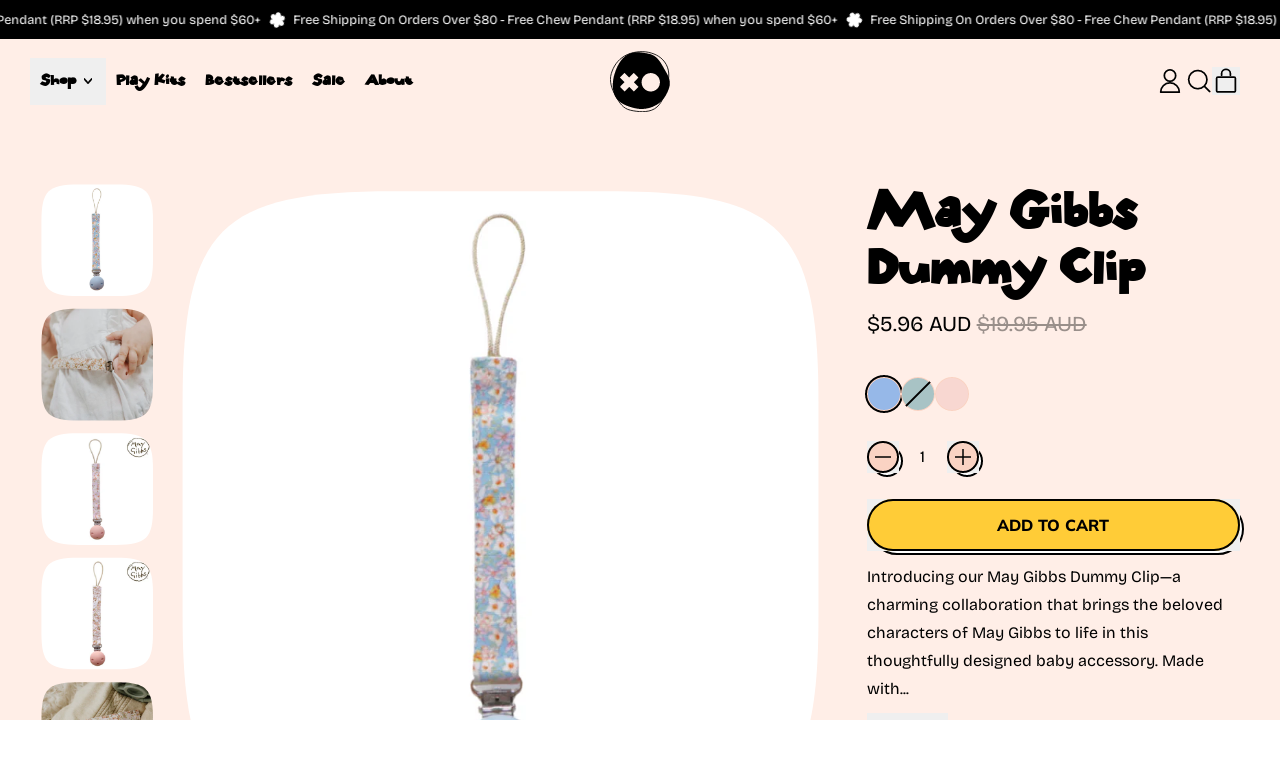

--- FILE ---
content_type: text/html; charset=utf-8
request_url: https://jellystonedesigns.com.au/collections/may-gibbs/products/may-gibbs-dummy-clip
body_size: 58567
content:
<!doctype html>
<html class="no-js" lang="en">
  <head>
    <meta charset="utf-8">
    <meta http-equiv="X-UA-Compatible" content="IE=edge">
    <meta name="viewport" content="width=device-width,initial-scale=1">
    <meta name="theme-color" content="">
    <link rel="canonical" href="https://jellystonedesigns.com.au/products/may-gibbs-dummy-clip">
    <link rel="preconnect" href="https://cdn.shopify.com" crossorigin><link
        rel="icon"
        type="image/png"
        href="//jellystonedesigns.com.au/cdn/shop/files/jellystone-designs-favicon-40x40.png?v=1711433235&width=32"
      ><link rel="preconnect" href="https://fonts.shopifycdn.com" crossorigin><title>
      May Gibbs X Jellystone Designs | Dummy Clips
</title>

    
      <meta name="description" content="Introducing our May Gibbs Dummy Clip—a charming collaboration that brings the beloved characters of May Gibbs to life in this thoughtfully designed teething accessory Made with soft fabric and food-grade silicone, these clips are practical, safe and versatile.">
    


<meta property="og:site_name" content="Jellystone Designs">
<meta property="og:url" content="https://jellystonedesigns.com.au/products/may-gibbs-dummy-clip">
<meta property="og:title" content="May Gibbs X Jellystone Designs | Dummy Clips">
<meta property="og:type" content="product">
<meta property="og:description" content="Introducing our May Gibbs Dummy Clip—a charming collaboration that brings the beloved characters of May Gibbs to life in this thoughtfully designed teething accessory Made with soft fabric and food-grade silicone, these clips are practical, safe and versatile."><meta property="og:image" content="http://jellystonedesigns.com.au/cdn/shop/files/May-Gibbs-Dummy-Clip-Soft-Blue-Jellystone-Designs-1.png?v=1733394929">
  <meta
    property="og:image:secure_url"
    content="https://jellystonedesigns.com.au/cdn/shop/files/May-Gibbs-Dummy-Clip-Soft-Blue-Jellystone-Designs-1.png?v=1733394929"
  >
  <meta property="og:image:width" content="1080">
  <meta property="og:image:height" content="1080"><meta
    property="og:price:amount"
    content="5.96"
  >
  <meta property="og:price:currency" content="AUD"><meta name="twitter:card" content="summary_large_image">
<meta name="twitter:title" content="May Gibbs X Jellystone Designs | Dummy Clips">
<meta name="twitter:description" content="Introducing our May Gibbs Dummy Clip—a charming collaboration that brings the beloved characters of May Gibbs to life in this thoughtfully designed teething accessory Made with soft fabric and food-grade silicone, these clips are practical, safe and versatile.">

    <script async crossorigin fetchpriority="high" src="/cdn/shopifycloud/importmap-polyfill/es-modules-shim.2.4.0.js"></script>
<script type="esms-options">
      {
        "noLoadEventRetriggers": true
      }
    </script>

    <script type="importmap">
      {
        "imports": {
          "vendor": "//jellystonedesigns.com.au/cdn/shop/t/51/assets/vendor.bundle.min.js?v=150979691104390049381763094931",
          "data-island": "//jellystonedesigns.com.au/cdn/shop/t/51/assets/data-island.bundle.js?v=167525748692131988941763094931",
          "product": "//jellystonedesigns.com.au/cdn/shop/t/51/assets/island-product.bundle.js?v=171081337015969436401763094931",
          "product-model": "//jellystonedesigns.com.au/cdn/shop/t/51/assets/island-product-model.bundle.js?v=172945641275478056981763094931"
        }
      }
    </script>

    <script>window.performance && window.performance.mark && window.performance.mark('shopify.content_for_header.start');</script><meta name="google-site-verification" content="j6TqURKjNRYAyduE0KKi2nTpvFVU6OJ_t1T8l_g9uC8">
<meta name="google-site-verification" content="sdfaCp4RtYOnemyj0O2LCNHDkCOvFCLHQDoFlx7YCsM">
<meta name="google-site-verification" content="FqVupfcnCNcBS2qhWFaI01H5ROXUd4pqq0aSP8t018g">
<meta name="facebook-domain-verification" content="mx3dka4h6w5lq2bnyjw02ei0mlsnps">
<meta id="shopify-digital-wallet" name="shopify-digital-wallet" content="/6622150744/digital_wallets/dialog">
<meta name="shopify-checkout-api-token" content="666a011d83b23bd4f54d3308419fa673">
<meta id="in-context-paypal-metadata" data-shop-id="6622150744" data-venmo-supported="false" data-environment="production" data-locale="en_US" data-paypal-v4="true" data-currency="AUD">
<link rel="alternate" type="application/json+oembed" href="https://jellystonedesigns.com.au/products/may-gibbs-dummy-clip.oembed">
<script async="async" src="/checkouts/internal/preloads.js?locale=en-AU"></script>
<link rel="preconnect" href="https://shop.app" crossorigin="anonymous">
<script async="async" src="https://shop.app/checkouts/internal/preloads.js?locale=en-AU&shop_id=6622150744" crossorigin="anonymous"></script>
<script id="apple-pay-shop-capabilities" type="application/json">{"shopId":6622150744,"countryCode":"AU","currencyCode":"AUD","merchantCapabilities":["supports3DS"],"merchantId":"gid:\/\/shopify\/Shop\/6622150744","merchantName":"Jellystone Designs","requiredBillingContactFields":["postalAddress","email","phone"],"requiredShippingContactFields":["postalAddress","email","phone"],"shippingType":"shipping","supportedNetworks":["visa","masterCard","amex","jcb"],"total":{"type":"pending","label":"Jellystone Designs","amount":"1.00"},"shopifyPaymentsEnabled":true,"supportsSubscriptions":true}</script>
<script id="shopify-features" type="application/json">{"accessToken":"666a011d83b23bd4f54d3308419fa673","betas":["rich-media-storefront-analytics"],"domain":"jellystonedesigns.com.au","predictiveSearch":true,"shopId":6622150744,"locale":"en"}</script>
<script>var Shopify = Shopify || {};
Shopify.shop = "jellystone-design.myshopify.com";
Shopify.locale = "en";
Shopify.currency = {"active":"AUD","rate":"1.0"};
Shopify.country = "AU";
Shopify.theme = {"name":"[PROD]Jellystone 2025 - KC BFCM Updates","id":147265028271,"schema_name":"Shapes","schema_version":"4.1.0","theme_store_id":null,"role":"main"};
Shopify.theme.handle = "null";
Shopify.theme.style = {"id":null,"handle":null};
Shopify.cdnHost = "jellystonedesigns.com.au/cdn";
Shopify.routes = Shopify.routes || {};
Shopify.routes.root = "/";</script>
<script type="module">!function(o){(o.Shopify=o.Shopify||{}).modules=!0}(window);</script>
<script>!function(o){function n(){var o=[];function n(){o.push(Array.prototype.slice.apply(arguments))}return n.q=o,n}var t=o.Shopify=o.Shopify||{};t.loadFeatures=n(),t.autoloadFeatures=n()}(window);</script>
<script>
  window.ShopifyPay = window.ShopifyPay || {};
  window.ShopifyPay.apiHost = "shop.app\/pay";
  window.ShopifyPay.redirectState = null;
</script>
<script id="shop-js-analytics" type="application/json">{"pageType":"product"}</script>
<script defer="defer" async type="module" src="//jellystonedesigns.com.au/cdn/shopifycloud/shop-js/modules/v2/client.init-shop-cart-sync_BT-GjEfc.en.esm.js"></script>
<script defer="defer" async type="module" src="//jellystonedesigns.com.au/cdn/shopifycloud/shop-js/modules/v2/chunk.common_D58fp_Oc.esm.js"></script>
<script defer="defer" async type="module" src="//jellystonedesigns.com.au/cdn/shopifycloud/shop-js/modules/v2/chunk.modal_xMitdFEc.esm.js"></script>
<script type="module">
  await import("//jellystonedesigns.com.au/cdn/shopifycloud/shop-js/modules/v2/client.init-shop-cart-sync_BT-GjEfc.en.esm.js");
await import("//jellystonedesigns.com.au/cdn/shopifycloud/shop-js/modules/v2/chunk.common_D58fp_Oc.esm.js");
await import("//jellystonedesigns.com.au/cdn/shopifycloud/shop-js/modules/v2/chunk.modal_xMitdFEc.esm.js");

  window.Shopify.SignInWithShop?.initShopCartSync?.({"fedCMEnabled":true,"windoidEnabled":true});

</script>
<script>
  window.Shopify = window.Shopify || {};
  if (!window.Shopify.featureAssets) window.Shopify.featureAssets = {};
  window.Shopify.featureAssets['shop-js'] = {"shop-cart-sync":["modules/v2/client.shop-cart-sync_DZOKe7Ll.en.esm.js","modules/v2/chunk.common_D58fp_Oc.esm.js","modules/v2/chunk.modal_xMitdFEc.esm.js"],"init-fed-cm":["modules/v2/client.init-fed-cm_B6oLuCjv.en.esm.js","modules/v2/chunk.common_D58fp_Oc.esm.js","modules/v2/chunk.modal_xMitdFEc.esm.js"],"shop-cash-offers":["modules/v2/client.shop-cash-offers_D2sdYoxE.en.esm.js","modules/v2/chunk.common_D58fp_Oc.esm.js","modules/v2/chunk.modal_xMitdFEc.esm.js"],"shop-login-button":["modules/v2/client.shop-login-button_QeVjl5Y3.en.esm.js","modules/v2/chunk.common_D58fp_Oc.esm.js","modules/v2/chunk.modal_xMitdFEc.esm.js"],"pay-button":["modules/v2/client.pay-button_DXTOsIq6.en.esm.js","modules/v2/chunk.common_D58fp_Oc.esm.js","modules/v2/chunk.modal_xMitdFEc.esm.js"],"shop-button":["modules/v2/client.shop-button_DQZHx9pm.en.esm.js","modules/v2/chunk.common_D58fp_Oc.esm.js","modules/v2/chunk.modal_xMitdFEc.esm.js"],"avatar":["modules/v2/client.avatar_BTnouDA3.en.esm.js"],"init-windoid":["modules/v2/client.init-windoid_CR1B-cfM.en.esm.js","modules/v2/chunk.common_D58fp_Oc.esm.js","modules/v2/chunk.modal_xMitdFEc.esm.js"],"init-shop-for-new-customer-accounts":["modules/v2/client.init-shop-for-new-customer-accounts_C_vY_xzh.en.esm.js","modules/v2/client.shop-login-button_QeVjl5Y3.en.esm.js","modules/v2/chunk.common_D58fp_Oc.esm.js","modules/v2/chunk.modal_xMitdFEc.esm.js"],"init-shop-email-lookup-coordinator":["modules/v2/client.init-shop-email-lookup-coordinator_BI7n9ZSv.en.esm.js","modules/v2/chunk.common_D58fp_Oc.esm.js","modules/v2/chunk.modal_xMitdFEc.esm.js"],"init-shop-cart-sync":["modules/v2/client.init-shop-cart-sync_BT-GjEfc.en.esm.js","modules/v2/chunk.common_D58fp_Oc.esm.js","modules/v2/chunk.modal_xMitdFEc.esm.js"],"shop-toast-manager":["modules/v2/client.shop-toast-manager_DiYdP3xc.en.esm.js","modules/v2/chunk.common_D58fp_Oc.esm.js","modules/v2/chunk.modal_xMitdFEc.esm.js"],"init-customer-accounts":["modules/v2/client.init-customer-accounts_D9ZNqS-Q.en.esm.js","modules/v2/client.shop-login-button_QeVjl5Y3.en.esm.js","modules/v2/chunk.common_D58fp_Oc.esm.js","modules/v2/chunk.modal_xMitdFEc.esm.js"],"init-customer-accounts-sign-up":["modules/v2/client.init-customer-accounts-sign-up_iGw4briv.en.esm.js","modules/v2/client.shop-login-button_QeVjl5Y3.en.esm.js","modules/v2/chunk.common_D58fp_Oc.esm.js","modules/v2/chunk.modal_xMitdFEc.esm.js"],"shop-follow-button":["modules/v2/client.shop-follow-button_CqMgW2wH.en.esm.js","modules/v2/chunk.common_D58fp_Oc.esm.js","modules/v2/chunk.modal_xMitdFEc.esm.js"],"checkout-modal":["modules/v2/client.checkout-modal_xHeaAweL.en.esm.js","modules/v2/chunk.common_D58fp_Oc.esm.js","modules/v2/chunk.modal_xMitdFEc.esm.js"],"shop-login":["modules/v2/client.shop-login_D91U-Q7h.en.esm.js","modules/v2/chunk.common_D58fp_Oc.esm.js","modules/v2/chunk.modal_xMitdFEc.esm.js"],"lead-capture":["modules/v2/client.lead-capture_BJmE1dJe.en.esm.js","modules/v2/chunk.common_D58fp_Oc.esm.js","modules/v2/chunk.modal_xMitdFEc.esm.js"],"payment-terms":["modules/v2/client.payment-terms_Ci9AEqFq.en.esm.js","modules/v2/chunk.common_D58fp_Oc.esm.js","modules/v2/chunk.modal_xMitdFEc.esm.js"]};
</script>
<script>(function() {
  var isLoaded = false;
  function asyncLoad() {
    if (isLoaded) return;
    isLoaded = true;
    var urls = ["https:\/\/cdn-stamped-io.azureedge.net\/files\/widget.min.js?shop=jellystone-design.myshopify.com","https:\/\/formbuilder.hulkapps.com\/skeletopapp.js?shop=jellystone-design.myshopify.com","\/\/cdn.shopify.com\/proxy\/fda3d22c75225bbc27901fc2e1e1d1024dab45dbdfbd9bac89b66878f8d66e1c\/api.goaffpro.com\/loader.js?shop=jellystone-design.myshopify.com\u0026sp-cache-control=cHVibGljLCBtYXgtYWdlPTkwMA","\/\/cdn.shopify.com\/proxy\/657f2da841c04b906273cb323bab7885143810af185faa7d540deef33f243901\/d33a6lvgbd0fej.cloudfront.net\/script_tag\/secomapp.scripttag.js?shop=jellystone-design.myshopify.com\u0026sp-cache-control=cHVibGljLCBtYXgtYWdlPTkwMA"];
    for (var i = 0; i < urls.length; i++) {
      var s = document.createElement('script');
      s.type = 'text/javascript';
      s.async = true;
      s.src = urls[i];
      var x = document.getElementsByTagName('script')[0];
      x.parentNode.insertBefore(s, x);
    }
  };
  if(window.attachEvent) {
    window.attachEvent('onload', asyncLoad);
  } else {
    window.addEventListener('load', asyncLoad, false);
  }
})();</script>
<script id="__st">var __st={"a":6622150744,"offset":39600,"reqid":"bb904cf0-fa96-425d-a8ec-a14d87a357a5-1769526530","pageurl":"jellystonedesigns.com.au\/collections\/may-gibbs\/products\/may-gibbs-dummy-clip","u":"be2f465bcd6f","p":"product","rtyp":"product","rid":7674428227759};</script>
<script>window.ShopifyPaypalV4VisibilityTracking = true;</script>
<script id="captcha-bootstrap">!function(){'use strict';const t='contact',e='account',n='new_comment',o=[[t,t],['blogs',n],['comments',n],[t,'customer']],c=[[e,'customer_login'],[e,'guest_login'],[e,'recover_customer_password'],[e,'create_customer']],r=t=>t.map((([t,e])=>`form[action*='/${t}']:not([data-nocaptcha='true']) input[name='form_type'][value='${e}']`)).join(','),a=t=>()=>t?[...document.querySelectorAll(t)].map((t=>t.form)):[];function s(){const t=[...o],e=r(t);return a(e)}const i='password',u='form_key',d=['recaptcha-v3-token','g-recaptcha-response','h-captcha-response',i],f=()=>{try{return window.sessionStorage}catch{return}},m='__shopify_v',_=t=>t.elements[u];function p(t,e,n=!1){try{const o=window.sessionStorage,c=JSON.parse(o.getItem(e)),{data:r}=function(t){const{data:e,action:n}=t;return t[m]||n?{data:e,action:n}:{data:t,action:n}}(c);for(const[e,n]of Object.entries(r))t.elements[e]&&(t.elements[e].value=n);n&&o.removeItem(e)}catch(o){console.error('form repopulation failed',{error:o})}}const l='form_type',E='cptcha';function T(t){t.dataset[E]=!0}const w=window,h=w.document,L='Shopify',v='ce_forms',y='captcha';let A=!1;((t,e)=>{const n=(g='f06e6c50-85a8-45c8-87d0-21a2b65856fe',I='https://cdn.shopify.com/shopifycloud/storefront-forms-hcaptcha/ce_storefront_forms_captcha_hcaptcha.v1.5.2.iife.js',D={infoText:'Protected by hCaptcha',privacyText:'Privacy',termsText:'Terms'},(t,e,n)=>{const o=w[L][v],c=o.bindForm;if(c)return c(t,g,e,D).then(n);var r;o.q.push([[t,g,e,D],n]),r=I,A||(h.body.append(Object.assign(h.createElement('script'),{id:'captcha-provider',async:!0,src:r})),A=!0)});var g,I,D;w[L]=w[L]||{},w[L][v]=w[L][v]||{},w[L][v].q=[],w[L][y]=w[L][y]||{},w[L][y].protect=function(t,e){n(t,void 0,e),T(t)},Object.freeze(w[L][y]),function(t,e,n,w,h,L){const[v,y,A,g]=function(t,e,n){const i=e?o:[],u=t?c:[],d=[...i,...u],f=r(d),m=r(i),_=r(d.filter((([t,e])=>n.includes(e))));return[a(f),a(m),a(_),s()]}(w,h,L),I=t=>{const e=t.target;return e instanceof HTMLFormElement?e:e&&e.form},D=t=>v().includes(t);t.addEventListener('submit',(t=>{const e=I(t);if(!e)return;const n=D(e)&&!e.dataset.hcaptchaBound&&!e.dataset.recaptchaBound,o=_(e),c=g().includes(e)&&(!o||!o.value);(n||c)&&t.preventDefault(),c&&!n&&(function(t){try{if(!f())return;!function(t){const e=f();if(!e)return;const n=_(t);if(!n)return;const o=n.value;o&&e.removeItem(o)}(t);const e=Array.from(Array(32),(()=>Math.random().toString(36)[2])).join('');!function(t,e){_(t)||t.append(Object.assign(document.createElement('input'),{type:'hidden',name:u})),t.elements[u].value=e}(t,e),function(t,e){const n=f();if(!n)return;const o=[...t.querySelectorAll(`input[type='${i}']`)].map((({name:t})=>t)),c=[...d,...o],r={};for(const[a,s]of new FormData(t).entries())c.includes(a)||(r[a]=s);n.setItem(e,JSON.stringify({[m]:1,action:t.action,data:r}))}(t,e)}catch(e){console.error('failed to persist form',e)}}(e),e.submit())}));const S=(t,e)=>{t&&!t.dataset[E]&&(n(t,e.some((e=>e===t))),T(t))};for(const o of['focusin','change'])t.addEventListener(o,(t=>{const e=I(t);D(e)&&S(e,y())}));const B=e.get('form_key'),M=e.get(l),P=B&&M;t.addEventListener('DOMContentLoaded',(()=>{const t=y();if(P)for(const e of t)e.elements[l].value===M&&p(e,B);[...new Set([...A(),...v().filter((t=>'true'===t.dataset.shopifyCaptcha))])].forEach((e=>S(e,t)))}))}(h,new URLSearchParams(w.location.search),n,t,e,['guest_login'])})(!0,!0)}();</script>
<script integrity="sha256-4kQ18oKyAcykRKYeNunJcIwy7WH5gtpwJnB7kiuLZ1E=" data-source-attribution="shopify.loadfeatures" defer="defer" src="//jellystonedesigns.com.au/cdn/shopifycloud/storefront/assets/storefront/load_feature-a0a9edcb.js" crossorigin="anonymous"></script>
<script crossorigin="anonymous" defer="defer" src="//jellystonedesigns.com.au/cdn/shopifycloud/storefront/assets/shopify_pay/storefront-65b4c6d7.js?v=20250812"></script>
<script data-source-attribution="shopify.dynamic_checkout.dynamic.init">var Shopify=Shopify||{};Shopify.PaymentButton=Shopify.PaymentButton||{isStorefrontPortableWallets:!0,init:function(){window.Shopify.PaymentButton.init=function(){};var t=document.createElement("script");t.src="https://jellystonedesigns.com.au/cdn/shopifycloud/portable-wallets/latest/portable-wallets.en.js",t.type="module",document.head.appendChild(t)}};
</script>
<script data-source-attribution="shopify.dynamic_checkout.buyer_consent">
  function portableWalletsHideBuyerConsent(e){var t=document.getElementById("shopify-buyer-consent"),n=document.getElementById("shopify-subscription-policy-button");t&&n&&(t.classList.add("hidden"),t.setAttribute("aria-hidden","true"),n.removeEventListener("click",e))}function portableWalletsShowBuyerConsent(e){var t=document.getElementById("shopify-buyer-consent"),n=document.getElementById("shopify-subscription-policy-button");t&&n&&(t.classList.remove("hidden"),t.removeAttribute("aria-hidden"),n.addEventListener("click",e))}window.Shopify?.PaymentButton&&(window.Shopify.PaymentButton.hideBuyerConsent=portableWalletsHideBuyerConsent,window.Shopify.PaymentButton.showBuyerConsent=portableWalletsShowBuyerConsent);
</script>
<script data-source-attribution="shopify.dynamic_checkout.cart.bootstrap">document.addEventListener("DOMContentLoaded",(function(){function t(){return document.querySelector("shopify-accelerated-checkout-cart, shopify-accelerated-checkout")}if(t())Shopify.PaymentButton.init();else{new MutationObserver((function(e,n){t()&&(Shopify.PaymentButton.init(),n.disconnect())})).observe(document.body,{childList:!0,subtree:!0})}}));
</script>
<link id="shopify-accelerated-checkout-styles" rel="stylesheet" media="screen" href="https://jellystonedesigns.com.au/cdn/shopifycloud/portable-wallets/latest/accelerated-checkout-backwards-compat.css" crossorigin="anonymous">
<style id="shopify-accelerated-checkout-cart">
        #shopify-buyer-consent {
  margin-top: 1em;
  display: inline-block;
  width: 100%;
}

#shopify-buyer-consent.hidden {
  display: none;
}

#shopify-subscription-policy-button {
  background: none;
  border: none;
  padding: 0;
  text-decoration: underline;
  font-size: inherit;
  cursor: pointer;
}

#shopify-subscription-policy-button::before {
  box-shadow: none;
}

      </style>

<script>window.performance && window.performance.mark && window.performance.mark('shopify.content_for_header.end');</script>

    <link href="//jellystonedesigns.com.au/cdn/shop/t/51/assets/base.bundle.css?v=134758105363351745341763094931" rel="stylesheet" type="text/css" media="all" />
    <link href="//jellystonedesigns.com.au/cdn/shop/t/51/assets/custom.css?v=71933453139458976611763094931" rel="stylesheet" type="text/css" media="all" />

    <script>
  window.THEMENAME = 'Shapes';
  window.THEMEVERSION = '1.0.1';

  document.documentElement.className = document.documentElement.className.replace('no-js', 'js');

  window.theme = {
    strings: {
      itemCountOne: "{{ count }} item",
      itemCountOther: "{{ count }} items",
      loading: "Loading",
      addToCart: "Add to Cart",
      preOrder: "Pre-order",
      soldOut: "Sold Out",
      unavailable: "Unavailable",
      regularPrice: "Regular price",
      salePrice: "Sale price",
      sale: "On Sale",
      unitPrice: "Unit price",
      unitPriceSeparator: "per",
      cartEmpty: "Your cart is currently empty.",
      cartCookies: "Enable cookies to use the shopping cart",
      update: "Update Cart",
      quantity: "Quantity",
      discountedTotal: "Discounted total",
      regularTotal: "Regular total",
      priceColumn: "See Price column for discount details.",
      addingToCart: "Adding",
      addedToCart: "Added to Cart!",
      cartError: "There was an error while updating your cart. Please try again.",
      cartAddError: "All {{ title }} are in your cart."
    },
    routes: {
      root_url: "\/",
      cart_url: "\/cart",
      cart_add_url: "\/cart\/add",
      cart_change_url: "\/cart\/change",
      cart_update_url: "\/cart\/update",
      cart_clear_url: "\/cart\/clear",
      predictive_search_url: '/search/suggest'
    },
    moneyFormat: "${{amount}} AUD",
    moneyWithCurrencyFormat: "${{amount}} AUD",
    cartItemCount: 0,
    settings: {
      cartType: "modal",
      openModalOnAddToCart: true,
      parallaxIntensity: 50
    },
    info: {
      name: 'Shapes',
    }
  };
</script>


    <script>
      document.documentElement.className =
        document.documentElement.className.replace('no-js', 'js');
    </script>

    <script>
      function debounce(fn, wait) {
        let t;
        return (...args) => {
          clearTimeout(t);
          t = setTimeout(() => fn.apply(this, args), wait);
        };
      }
    </script>

    <script src="//jellystonedesigns.com.au/cdn/shop/t/51/assets/utils.js?v=32068786680498309641763094931" defer></script>

    

    

    <script>
      window.themeEventsDebugMode = false;
    </script>
    <script src="//jellystonedesigns.com.au/cdn/shop/t/51/assets/theme-events.js?v=65979754177087071131763094931" async defer></script>

    <style>
      :root {
        --max-site-width: 1820px;
      }
    </style>

    <style data-shopify>
      @font-face {
  font-family: "Bricolage Grotesque";
  font-weight: 400;
  font-style: normal;
  font-display: swap;
  src: url("//jellystonedesigns.com.au/cdn/fonts/bricolage_grotesque/bricolagegrotesque_n4.3c051773a9f927cd8737c10568a7e4175690f7d9.woff2") format("woff2"),
       url("//jellystonedesigns.com.au/cdn/fonts/bricolage_grotesque/bricolagegrotesque_n4.58698d726495f44d45631b33dcda62f474c467fc.woff") format("woff");
}

      @font-face {
  font-family: Muli;
  font-weight: 800;
  font-style: normal;
  font-display: swap;
  src: url("//jellystonedesigns.com.au/cdn/fonts/muli/muli_n8.0235752f433990abe1f2c7555d19b86ae6eb8a1c.woff2") format("woff2"),
       url("//jellystonedesigns.com.au/cdn/fonts/muli/muli_n8.ddbd0eed949d5df233e7d3883337932038a076a6.woff") format("woff");
}

@font-face {
  font-family: "Bricolage Grotesque";
  font-weight: 700;
  font-style: normal;
  font-display: swap;
  src: url("//jellystonedesigns.com.au/cdn/fonts/bricolage_grotesque/bricolagegrotesque_n7.de5675dd7a8e145fdc4cb2cfe67a16cb085528d0.woff2") format("woff2"),
       url("//jellystonedesigns.com.au/cdn/fonts/bricolage_grotesque/bricolagegrotesque_n7.d701b766b46c76aceb10c78473f491dff9b09e5e.woff") format("woff");
}
@font-face {
  font-family: "Bricolage Grotesque";
  font-weight: 700;
  font-style: normal;
  font-display: swap;
  src: url("//jellystonedesigns.com.au/cdn/fonts/bricolage_grotesque/bricolagegrotesque_n7.de5675dd7a8e145fdc4cb2cfe67a16cb085528d0.woff2") format("woff2"),
       url("//jellystonedesigns.com.au/cdn/fonts/bricolage_grotesque/bricolagegrotesque_n7.d701b766b46c76aceb10c78473f491dff9b09e5e.woff") format("woff");
}
:root {
        --heading-font-stack: Muli, sans-serif;
        --heading-font-weight: 800;
        --heading-font-style: normal;
        --heading-letterspacing: 0.0;
        --heading-capitalize: none;
        --main-font-stack: "Bricolage Grotesque", sans-serif;
        --main-font-weight: 400;
        --main-font-style: normal;
      }
    </style>
<style data-shopify>
  :root {
    --payment-button-height: 48px;
    --checkout-button-height: 48px;
    --section-x-padding: 1.25rem;
    --grid-gap: 1.25rem;
    --icon-thickness: 1.7;
    --header-height: 60px;
    --global-scrolling-items-speed-multiplier: 1;
    --transparent: transparent;

    --section-border-color: 0, 0, 0;
    --section-border-thickness: 0px;
    --shape-divider-offset: 2px;

    --button-border-radius: 9999px;
    --textarea-border-radius: 1rem;
    --button-border-width: 2px;
    --input-border-width: 2px;
    --button-shadow-border-width: var(--button-border-width);
    --button-text-transform: uppercase;
    --button-drop-shadow-size:  4px;
    --button-drop-shadow-top-size: 4px;
    --button-drop-shadow-left-size: 4px;
    --button-hover-top-size: 4px;
    --button-hover-left-size: var(--button-drop-shadow-left-size);
    --button-shadow-display: block;
    --sticker-border-radius: 0;
    --sticker-border-width: 0;
    --sticker-shadow-border-width: 0;
    --sticker-text-transform: none;
    --sticker-drop-shadow-top-size: 0px;
    --sticker-drop-shadow-left-size: 0px;
    --sticker-drop-shadow-display: none;
    --card-border-radius: 0;
    --card-drop-shadow-size: 0px;
    --card-drop-shadow-top-size: 0px;
    --card-drop-shadow-left-size: 0px;
    --card-border-width: 0;
    --card-shadow-border-width: var(--card-border-width);
    --media-border-radius: 0;
    --media-drop-shadow-display: none;
    --media-drop-shadow-size: 0px;
    --media-drop-shadow-top-size: 0px;
    --media-drop-shadow-left-size: 0;
    --media-drop-shadow-size-half: 0.0px;
    --media-drop-shadow-top-size-half: 0.0px;
    --media-drop-shadow-left-size-half: 0;
    --media-border-width: 0;
    --media-shadow-border-width: var(--media-border-width);
    --heading-shadow-spread: px;
    --heading-stroke-thickness: 2px;
    --product-tiles-text-transform: uppercase;
    --general-border-width: 1px;--chart-height: 0.5rem;--hover-effect-zoom-media: 1;
    --hover-effect-enlarge-shape: 1.1;
    --hover-effect-lift-shape: 0;
    --hover-effect-rotate-shape: 0deg;
  }

  

    :root,
    
    [data-color-scheme="scheme1"] {
      --color-scheme-text: 0, 0, 0;
      --color-scheme-text-contrast: 255, 255, 255;
      --color-scheme-background: 255, 255, 255;
      --color-scheme-accent-1: 252, 76, 1;
      --color-scheme-accent-1-contrast: 0, 0, 0;
      --color-scheme-accent-2: 255, 218, 34;
      --color-scheme-accent-2-contrast: 0, 0, 0;
      --color-scheme-card-text: 0, 0, 0;
      --color-scheme-card: 255, 255, 255;
      --color-scheme-gradient: ;
      --color-scheme-secondary-background: var(--color-scheme-background);
      --color-scheme-secondary-text: var(--color-scheme-text);
      --select-svg: 
      url("data:image/svg+xml,%3Csvg width='48' height='48' viewBox='0 0 48 48' fill='none' xmlns='http://www.w3.org/2000/svg'%3E%3Cpath d='M2 12L23.2826 36.0527C23.3724 36.1542 23.4826 36.2354 23.6062 36.291C23.7297 36.3467 23.8636 36.3755 23.999 36.3755C24.1345 36.3755 24.2684 36.3467 24.3919 36.291C24.5154 36.2354 24.6257 36.1542 24.7155 36.0527L46 12' stroke='%23000000' stroke-width='1.7' stroke-linecap='round' stroke-linejoin='round' vector-effect='non-scaling-stroke'/%3E%3C/svg%3E%0A")
    ;
    }

    /* unique values for each scheme */
    :root {
      --color-scheme-scheme1-text: 0 0 0;
      --color-scheme-scheme1-text-contrast: 255, 255, 255;
      --color-scheme-scheme1-background: 255, 255, 255;
      --color-scheme-scheme1-accent-1: 252, 76, 1;
      --color-scheme-scheme1-accent-1-contrast: 0, 0, 0;
      --color-scheme-scheme1-accent-2: 255, 218, 34;
      --color-scheme-scheme1-accent-2-contrast: 0, 0, 0;
      --color-scheme-scheme1-card-text: 0, 0, 0;
      --color-scheme-scheme1-card: 255, 255, 255;
      --color-scheme-scheme1-gradient: ;
      --color-scheme-scheme1-secondary-background: var(--color-scheme-background);
      --color-scheme-scheme1-secondary-text: var(--color-scheme-text);
      --color-scheme-scheme1-select-svg: 
      url("data:image/svg+xml,%3Csvg width='48' height='48' viewBox='0 0 48 48' fill='none' xmlns='http://www.w3.org/2000/svg'%3E%3Cpath d='M2 12L23.2826 36.0527C23.3724 36.1542 23.4826 36.2354 23.6062 36.291C23.7297 36.3467 23.8636 36.3755 23.999 36.3755C24.1345 36.3755 24.2684 36.3467 24.3919 36.291C24.5154 36.2354 24.6257 36.1542 24.7155 36.0527L46 12' stroke='%23000000' stroke-width='1.7' stroke-linecap='round' stroke-linejoin='round' vector-effect='non-scaling-stroke'/%3E%3C/svg%3E%0A")
    ;
    }

    
    [data-color-scheme="scheme2"] {
      --color-scheme-text: 0, 0, 0;
      --color-scheme-text-contrast: 255, 255, 255;
      --color-scheme-background: 169, 188, 222;
      --color-scheme-accent-1: 252, 76, 1;
      --color-scheme-accent-1-contrast: 0, 0, 0;
      --color-scheme-accent-2: 255, 204, 55;
      --color-scheme-accent-2-contrast: 0, 0, 0;
      --color-scheme-card-text: 0, 0, 0;
      --color-scheme-card: 255, 255, 255;
      --color-scheme-gradient: ;
      --color-scheme-secondary-background: var(--color-scheme-background);
      --color-scheme-secondary-text: var(--color-scheme-text);
      --select-svg: 
      url("data:image/svg+xml,%3Csvg width='48' height='48' viewBox='0 0 48 48' fill='none' xmlns='http://www.w3.org/2000/svg'%3E%3Cpath d='M2 12L23.2826 36.0527C23.3724 36.1542 23.4826 36.2354 23.6062 36.291C23.7297 36.3467 23.8636 36.3755 23.999 36.3755C24.1345 36.3755 24.2684 36.3467 24.3919 36.291C24.5154 36.2354 24.6257 36.1542 24.7155 36.0527L46 12' stroke='%23000000' stroke-width='1.7' stroke-linecap='round' stroke-linejoin='round' vector-effect='non-scaling-stroke'/%3E%3C/svg%3E%0A")
    ;
    }

    /* unique values for each scheme */
    :root {
      --color-scheme-scheme2-text: 0 0 0;
      --color-scheme-scheme2-text-contrast: 255, 255, 255;
      --color-scheme-scheme2-background: 169, 188, 222;
      --color-scheme-scheme2-accent-1: 252, 76, 1;
      --color-scheme-scheme2-accent-1-contrast: 0, 0, 0;
      --color-scheme-scheme2-accent-2: 255, 204, 55;
      --color-scheme-scheme2-accent-2-contrast: 0, 0, 0;
      --color-scheme-scheme2-card-text: 0, 0, 0;
      --color-scheme-scheme2-card: 255, 255, 255;
      --color-scheme-scheme2-gradient: ;
      --color-scheme-scheme2-secondary-background: var(--color-scheme-background);
      --color-scheme-scheme2-secondary-text: var(--color-scheme-text);
      --color-scheme-scheme2-select-svg: 
      url("data:image/svg+xml,%3Csvg width='48' height='48' viewBox='0 0 48 48' fill='none' xmlns='http://www.w3.org/2000/svg'%3E%3Cpath d='M2 12L23.2826 36.0527C23.3724 36.1542 23.4826 36.2354 23.6062 36.291C23.7297 36.3467 23.8636 36.3755 23.999 36.3755C24.1345 36.3755 24.2684 36.3467 24.3919 36.291C24.5154 36.2354 24.6257 36.1542 24.7155 36.0527L46 12' stroke='%23000000' stroke-width='1.7' stroke-linecap='round' stroke-linejoin='round' vector-effect='non-scaling-stroke'/%3E%3C/svg%3E%0A")
    ;
    }

    
    [data-color-scheme="scheme3"] {
      --color-scheme-text: 0, 0, 0;
      --color-scheme-text-contrast: 255, 255, 255;
      --color-scheme-background: 191, 221, 235;
      --color-scheme-accent-1: 252, 76, 1;
      --color-scheme-accent-1-contrast: 0, 0, 0;
      --color-scheme-accent-2: 255, 204, 55;
      --color-scheme-accent-2-contrast: 0, 0, 0;
      --color-scheme-card-text: 0, 0, 0;
      --color-scheme-card: 255, 255, 255;
      --color-scheme-gradient: ;
      --color-scheme-secondary-background: var(--color-scheme-background);
      --color-scheme-secondary-text: var(--color-scheme-text);
      --select-svg: 
      url("data:image/svg+xml,%3Csvg width='48' height='48' viewBox='0 0 48 48' fill='none' xmlns='http://www.w3.org/2000/svg'%3E%3Cpath d='M2 12L23.2826 36.0527C23.3724 36.1542 23.4826 36.2354 23.6062 36.291C23.7297 36.3467 23.8636 36.3755 23.999 36.3755C24.1345 36.3755 24.2684 36.3467 24.3919 36.291C24.5154 36.2354 24.6257 36.1542 24.7155 36.0527L46 12' stroke='%23000000' stroke-width='1.7' stroke-linecap='round' stroke-linejoin='round' vector-effect='non-scaling-stroke'/%3E%3C/svg%3E%0A")
    ;
    }

    /* unique values for each scheme */
    :root {
      --color-scheme-scheme3-text: 0 0 0;
      --color-scheme-scheme3-text-contrast: 255, 255, 255;
      --color-scheme-scheme3-background: 191, 221, 235;
      --color-scheme-scheme3-accent-1: 252, 76, 1;
      --color-scheme-scheme3-accent-1-contrast: 0, 0, 0;
      --color-scheme-scheme3-accent-2: 255, 204, 55;
      --color-scheme-scheme3-accent-2-contrast: 0, 0, 0;
      --color-scheme-scheme3-card-text: 0, 0, 0;
      --color-scheme-scheme3-card: 255, 255, 255;
      --color-scheme-scheme3-gradient: ;
      --color-scheme-scheme3-secondary-background: var(--color-scheme-background);
      --color-scheme-scheme3-secondary-text: var(--color-scheme-text);
      --color-scheme-scheme3-select-svg: 
      url("data:image/svg+xml,%3Csvg width='48' height='48' viewBox='0 0 48 48' fill='none' xmlns='http://www.w3.org/2000/svg'%3E%3Cpath d='M2 12L23.2826 36.0527C23.3724 36.1542 23.4826 36.2354 23.6062 36.291C23.7297 36.3467 23.8636 36.3755 23.999 36.3755C24.1345 36.3755 24.2684 36.3467 24.3919 36.291C24.5154 36.2354 24.6257 36.1542 24.7155 36.0527L46 12' stroke='%23000000' stroke-width='1.7' stroke-linecap='round' stroke-linejoin='round' vector-effect='non-scaling-stroke'/%3E%3C/svg%3E%0A")
    ;
    }

    
    [data-color-scheme="scheme4"] {
      --color-scheme-text: 0, 0, 0;
      --color-scheme-text-contrast: 191, 227, 220;
      --color-scheme-background: 191, 227, 220;
      --color-scheme-accent-1: 252, 76, 1;
      --color-scheme-accent-1-contrast: 0, 0, 0;
      --color-scheme-accent-2: 0, 0, 0;
      --color-scheme-accent-2-contrast: 255, 255, 255;
      --color-scheme-card-text: 0, 0, 0;
      --color-scheme-card: 255, 255, 255;
      --color-scheme-gradient: ;
      --color-scheme-secondary-background: var(--color-scheme-background);
      --color-scheme-secondary-text: var(--color-scheme-text);
      --select-svg: 
      url("data:image/svg+xml,%3Csvg width='48' height='48' viewBox='0 0 48 48' fill='none' xmlns='http://www.w3.org/2000/svg'%3E%3Cpath d='M2 12L23.2826 36.0527C23.3724 36.1542 23.4826 36.2354 23.6062 36.291C23.7297 36.3467 23.8636 36.3755 23.999 36.3755C24.1345 36.3755 24.2684 36.3467 24.3919 36.291C24.5154 36.2354 24.6257 36.1542 24.7155 36.0527L46 12' stroke='%23000000' stroke-width='1.7' stroke-linecap='round' stroke-linejoin='round' vector-effect='non-scaling-stroke'/%3E%3C/svg%3E%0A")
    ;
    }

    /* unique values for each scheme */
    :root {
      --color-scheme-scheme4-text: 0 0 0;
      --color-scheme-scheme4-text-contrast: 191, 227, 220;
      --color-scheme-scheme4-background: 191, 227, 220;
      --color-scheme-scheme4-accent-1: 252, 76, 1;
      --color-scheme-scheme4-accent-1-contrast: 0, 0, 0;
      --color-scheme-scheme4-accent-2: 0, 0, 0;
      --color-scheme-scheme4-accent-2-contrast: 255, 255, 255;
      --color-scheme-scheme4-card-text: 0, 0, 0;
      --color-scheme-scheme4-card: 255, 255, 255;
      --color-scheme-scheme4-gradient: ;
      --color-scheme-scheme4-secondary-background: var(--color-scheme-background);
      --color-scheme-scheme4-secondary-text: var(--color-scheme-text);
      --color-scheme-scheme4-select-svg: 
      url("data:image/svg+xml,%3Csvg width='48' height='48' viewBox='0 0 48 48' fill='none' xmlns='http://www.w3.org/2000/svg'%3E%3Cpath d='M2 12L23.2826 36.0527C23.3724 36.1542 23.4826 36.2354 23.6062 36.291C23.7297 36.3467 23.8636 36.3755 23.999 36.3755C24.1345 36.3755 24.2684 36.3467 24.3919 36.291C24.5154 36.2354 24.6257 36.1542 24.7155 36.0527L46 12' stroke='%23000000' stroke-width='1.7' stroke-linecap='round' stroke-linejoin='round' vector-effect='non-scaling-stroke'/%3E%3C/svg%3E%0A")
    ;
    }

    
    [data-color-scheme="scheme5"] {
      --color-scheme-text: 0, 0, 0;
      --color-scheme-text-contrast: 250, 211, 195;
      --color-scheme-background: 250, 211, 195;
      --color-scheme-accent-1: 255, 204, 55;
      --color-scheme-accent-1-contrast: 0, 0, 0;
      --color-scheme-accent-2: 252, 76, 1;
      --color-scheme-accent-2-contrast: 0, 0, 0;
      --color-scheme-card-text: 0, 0, 0;
      --color-scheme-card: 255, 255, 255;
      --color-scheme-gradient: ;
      --color-scheme-secondary-background: var(--color-scheme-background);
      --color-scheme-secondary-text: var(--color-scheme-text);
      --select-svg: 
      url("data:image/svg+xml,%3Csvg width='48' height='48' viewBox='0 0 48 48' fill='none' xmlns='http://www.w3.org/2000/svg'%3E%3Cpath d='M2 12L23.2826 36.0527C23.3724 36.1542 23.4826 36.2354 23.6062 36.291C23.7297 36.3467 23.8636 36.3755 23.999 36.3755C24.1345 36.3755 24.2684 36.3467 24.3919 36.291C24.5154 36.2354 24.6257 36.1542 24.7155 36.0527L46 12' stroke='%23000000' stroke-width='1.7' stroke-linecap='round' stroke-linejoin='round' vector-effect='non-scaling-stroke'/%3E%3C/svg%3E%0A")
    ;
    }

    /* unique values for each scheme */
    :root {
      --color-scheme-scheme5-text: 0 0 0;
      --color-scheme-scheme5-text-contrast: 250, 211, 195;
      --color-scheme-scheme5-background: 250, 211, 195;
      --color-scheme-scheme5-accent-1: 255, 204, 55;
      --color-scheme-scheme5-accent-1-contrast: 0, 0, 0;
      --color-scheme-scheme5-accent-2: 252, 76, 1;
      --color-scheme-scheme5-accent-2-contrast: 0, 0, 0;
      --color-scheme-scheme5-card-text: 0, 0, 0;
      --color-scheme-scheme5-card: 255, 255, 255;
      --color-scheme-scheme5-gradient: ;
      --color-scheme-scheme5-secondary-background: var(--color-scheme-background);
      --color-scheme-scheme5-secondary-text: var(--color-scheme-text);
      --color-scheme-scheme5-select-svg: 
      url("data:image/svg+xml,%3Csvg width='48' height='48' viewBox='0 0 48 48' fill='none' xmlns='http://www.w3.org/2000/svg'%3E%3Cpath d='M2 12L23.2826 36.0527C23.3724 36.1542 23.4826 36.2354 23.6062 36.291C23.7297 36.3467 23.8636 36.3755 23.999 36.3755C24.1345 36.3755 24.2684 36.3467 24.3919 36.291C24.5154 36.2354 24.6257 36.1542 24.7155 36.0527L46 12' stroke='%23000000' stroke-width='1.7' stroke-linecap='round' stroke-linejoin='round' vector-effect='non-scaling-stroke'/%3E%3C/svg%3E%0A")
    ;
    }

    
    [data-color-scheme="scheme6"] {
      --color-scheme-text: 0, 0, 0;
      --color-scheme-text-contrast: 255, 255, 255;
      --color-scheme-background: 255, 255, 255;
      --color-scheme-accent-1: 0, 0, 0;
      --color-scheme-accent-1-contrast: 255, 255, 255;
      --color-scheme-accent-2: 255, 255, 255;
      --color-scheme-accent-2-contrast: 0, 0, 0;
      --color-scheme-card-text: 0, 0, 0;
      --color-scheme-card: 255, 255, 255;
      --color-scheme-gradient: ;
      --color-scheme-secondary-background: var(--color-scheme-background);
      --color-scheme-secondary-text: var(--color-scheme-text);
      --select-svg: 
      url("data:image/svg+xml,%3Csvg width='48' height='48' viewBox='0 0 48 48' fill='none' xmlns='http://www.w3.org/2000/svg'%3E%3Cpath d='M2 12L23.2826 36.0527C23.3724 36.1542 23.4826 36.2354 23.6062 36.291C23.7297 36.3467 23.8636 36.3755 23.999 36.3755C24.1345 36.3755 24.2684 36.3467 24.3919 36.291C24.5154 36.2354 24.6257 36.1542 24.7155 36.0527L46 12' stroke='%23000000' stroke-width='1.7' stroke-linecap='round' stroke-linejoin='round' vector-effect='non-scaling-stroke'/%3E%3C/svg%3E%0A")
    ;
    }

    /* unique values for each scheme */
    :root {
      --color-scheme-scheme6-text: 0 0 0;
      --color-scheme-scheme6-text-contrast: 255, 255, 255;
      --color-scheme-scheme6-background: 255, 255, 255;
      --color-scheme-scheme6-accent-1: 0, 0, 0;
      --color-scheme-scheme6-accent-1-contrast: 255, 255, 255;
      --color-scheme-scheme6-accent-2: 255, 255, 255;
      --color-scheme-scheme6-accent-2-contrast: 0, 0, 0;
      --color-scheme-scheme6-card-text: 0, 0, 0;
      --color-scheme-scheme6-card: 255, 255, 255;
      --color-scheme-scheme6-gradient: ;
      --color-scheme-scheme6-secondary-background: var(--color-scheme-background);
      --color-scheme-scheme6-secondary-text: var(--color-scheme-text);
      --color-scheme-scheme6-select-svg: 
      url("data:image/svg+xml,%3Csvg width='48' height='48' viewBox='0 0 48 48' fill='none' xmlns='http://www.w3.org/2000/svg'%3E%3Cpath d='M2 12L23.2826 36.0527C23.3724 36.1542 23.4826 36.2354 23.6062 36.291C23.7297 36.3467 23.8636 36.3755 23.999 36.3755C24.1345 36.3755 24.2684 36.3467 24.3919 36.291C24.5154 36.2354 24.6257 36.1542 24.7155 36.0527L46 12' stroke='%23000000' stroke-width='1.7' stroke-linecap='round' stroke-linejoin='round' vector-effect='non-scaling-stroke'/%3E%3C/svg%3E%0A")
    ;
    }

    
    [data-color-scheme="scheme-273e60ea-5a38-4be5-a3e8-5dca094d5308"] {
      --color-scheme-text: 0, 0, 0;
      --color-scheme-text-contrast: 255, 255, 255;
      --color-scheme-background: 252, 76, 1;
      --color-scheme-accent-1: 252, 76, 1;
      --color-scheme-accent-1-contrast: 0, 0, 0;
      --color-scheme-accent-2: 255, 218, 34;
      --color-scheme-accent-2-contrast: 0, 0, 0;
      --color-scheme-card-text: 0, 0, 0;
      --color-scheme-card: 255, 255, 255;
      --color-scheme-gradient: ;
      --color-scheme-secondary-background: var(--color-scheme-background);
      --color-scheme-secondary-text: var(--color-scheme-text);
      --select-svg: 
      url("data:image/svg+xml,%3Csvg width='48' height='48' viewBox='0 0 48 48' fill='none' xmlns='http://www.w3.org/2000/svg'%3E%3Cpath d='M2 12L23.2826 36.0527C23.3724 36.1542 23.4826 36.2354 23.6062 36.291C23.7297 36.3467 23.8636 36.3755 23.999 36.3755C24.1345 36.3755 24.2684 36.3467 24.3919 36.291C24.5154 36.2354 24.6257 36.1542 24.7155 36.0527L46 12' stroke='%23000000' stroke-width='1.7' stroke-linecap='round' stroke-linejoin='round' vector-effect='non-scaling-stroke'/%3E%3C/svg%3E%0A")
    ;
    }

    /* unique values for each scheme */
    :root {
      --color-scheme-scheme-273e60ea-5a38-4be5-a3e8-5dca094d5308-text: 0 0 0;
      --color-scheme-scheme-273e60ea-5a38-4be5-a3e8-5dca094d5308-text-contrast: 255, 255, 255;
      --color-scheme-scheme-273e60ea-5a38-4be5-a3e8-5dca094d5308-background: 252, 76, 1;
      --color-scheme-scheme-273e60ea-5a38-4be5-a3e8-5dca094d5308-accent-1: 252, 76, 1;
      --color-scheme-scheme-273e60ea-5a38-4be5-a3e8-5dca094d5308-accent-1-contrast: 0, 0, 0;
      --color-scheme-scheme-273e60ea-5a38-4be5-a3e8-5dca094d5308-accent-2: 255, 218, 34;
      --color-scheme-scheme-273e60ea-5a38-4be5-a3e8-5dca094d5308-accent-2-contrast: 0, 0, 0;
      --color-scheme-scheme-273e60ea-5a38-4be5-a3e8-5dca094d5308-card-text: 0, 0, 0;
      --color-scheme-scheme-273e60ea-5a38-4be5-a3e8-5dca094d5308-card: 255, 255, 255;
      --color-scheme-scheme-273e60ea-5a38-4be5-a3e8-5dca094d5308-gradient: ;
      --color-scheme-scheme-273e60ea-5a38-4be5-a3e8-5dca094d5308-secondary-background: var(--color-scheme-background);
      --color-scheme-scheme-273e60ea-5a38-4be5-a3e8-5dca094d5308-secondary-text: var(--color-scheme-text);
      --color-scheme-scheme-273e60ea-5a38-4be5-a3e8-5dca094d5308-select-svg: 
      url("data:image/svg+xml,%3Csvg width='48' height='48' viewBox='0 0 48 48' fill='none' xmlns='http://www.w3.org/2000/svg'%3E%3Cpath d='M2 12L23.2826 36.0527C23.3724 36.1542 23.4826 36.2354 23.6062 36.291C23.7297 36.3467 23.8636 36.3755 23.999 36.3755C24.1345 36.3755 24.2684 36.3467 24.3919 36.291C24.5154 36.2354 24.6257 36.1542 24.7155 36.0527L46 12' stroke='%23000000' stroke-width='1.7' stroke-linecap='round' stroke-linejoin='round' vector-effect='non-scaling-stroke'/%3E%3C/svg%3E%0A")
    ;
    }

    
    [data-color-scheme="scheme-c19754ea-d1f9-4308-8a79-efa4a3dbbd9e"] {
      --color-scheme-text: 255, 255, 255;
      --color-scheme-text-contrast: 0, 0, 0;
      --color-scheme-background: 0, 0, 0;
      --color-scheme-accent-1: 252, 76, 1;
      --color-scheme-accent-1-contrast: 0, 0, 0;
      --color-scheme-accent-2: 255, 218, 34;
      --color-scheme-accent-2-contrast: 0, 0, 0;
      --color-scheme-card-text: 0, 0, 0;
      --color-scheme-card: 255, 255, 255;
      --color-scheme-gradient: ;
      --color-scheme-secondary-background: var(--color-scheme-background);
      --color-scheme-secondary-text: var(--color-scheme-text);
      --select-svg: 
      url("data:image/svg+xml,%3Csvg width='48' height='48' viewBox='0 0 48 48' fill='none' xmlns='http://www.w3.org/2000/svg'%3E%3Cpath d='M2 12L23.2826 36.0527C23.3724 36.1542 23.4826 36.2354 23.6062 36.291C23.7297 36.3467 23.8636 36.3755 23.999 36.3755C24.1345 36.3755 24.2684 36.3467 24.3919 36.291C24.5154 36.2354 24.6257 36.1542 24.7155 36.0527L46 12' stroke='%23ffffff' stroke-width='1.7' stroke-linecap='round' stroke-linejoin='round' vector-effect='non-scaling-stroke'/%3E%3C/svg%3E%0A")
    ;
    }

    /* unique values for each scheme */
    :root {
      --color-scheme-scheme-c19754ea-d1f9-4308-8a79-efa4a3dbbd9e-text: 255 255 255;
      --color-scheme-scheme-c19754ea-d1f9-4308-8a79-efa4a3dbbd9e-text-contrast: 0, 0, 0;
      --color-scheme-scheme-c19754ea-d1f9-4308-8a79-efa4a3dbbd9e-background: 0, 0, 0;
      --color-scheme-scheme-c19754ea-d1f9-4308-8a79-efa4a3dbbd9e-accent-1: 252, 76, 1;
      --color-scheme-scheme-c19754ea-d1f9-4308-8a79-efa4a3dbbd9e-accent-1-contrast: 0, 0, 0;
      --color-scheme-scheme-c19754ea-d1f9-4308-8a79-efa4a3dbbd9e-accent-2: 255, 218, 34;
      --color-scheme-scheme-c19754ea-d1f9-4308-8a79-efa4a3dbbd9e-accent-2-contrast: 0, 0, 0;
      --color-scheme-scheme-c19754ea-d1f9-4308-8a79-efa4a3dbbd9e-card-text: 0, 0, 0;
      --color-scheme-scheme-c19754ea-d1f9-4308-8a79-efa4a3dbbd9e-card: 255, 255, 255;
      --color-scheme-scheme-c19754ea-d1f9-4308-8a79-efa4a3dbbd9e-gradient: ;
      --color-scheme-scheme-c19754ea-d1f9-4308-8a79-efa4a3dbbd9e-secondary-background: var(--color-scheme-background);
      --color-scheme-scheme-c19754ea-d1f9-4308-8a79-efa4a3dbbd9e-secondary-text: var(--color-scheme-text);
      --color-scheme-scheme-c19754ea-d1f9-4308-8a79-efa4a3dbbd9e-select-svg: 
      url("data:image/svg+xml,%3Csvg width='48' height='48' viewBox='0 0 48 48' fill='none' xmlns='http://www.w3.org/2000/svg'%3E%3Cpath d='M2 12L23.2826 36.0527C23.3724 36.1542 23.4826 36.2354 23.6062 36.291C23.7297 36.3467 23.8636 36.3755 23.999 36.3755C24.1345 36.3755 24.2684 36.3467 24.3919 36.291C24.5154 36.2354 24.6257 36.1542 24.7155 36.0527L46 12' stroke='%23ffffff' stroke-width='1.7' stroke-linecap='round' stroke-linejoin='round' vector-effect='non-scaling-stroke'/%3E%3C/svg%3E%0A")
    ;
    }

  ::selection {
    background-color: rgb(var(--color-scheme-accent-1));
    color: rgb(var(--color-scheme-accent-1-contrast));
  }

  
    .card {
      --color-scheme-secondary-background: var(--color-scheme-card);
      --color-scheme-secondary-text: var(--color-scheme-card-text);
    }
  


  [data-color-scheme] {
    --color-heading-shadow: var(--color-scheme-accent-1);
    --color-heading-stroke: var(--color-scheme-text);
    --color-button-background: var(--color-scheme-accent-1);
    --color-button-text: var(--color-scheme-accent-1-contrast);
    --color-button-border: var(--color-scheme-text);
    --color-button-shadow: var(--color-scheme-card);
    --color-card-border: var(--color-scheme-text);
    --color-card-shadow: var(--color-scheme-accent-1);
    --color-sticker-border: var(--color-scheme-text);
    --color-sticker-shadow: var(--color-scheme-text);
    --color-media-border: var(--color-scheme-text);
    --color-media-shadow: var(--color-scheme-text);
    --color-media-shadow-fill: rgb(var(--color-scheme-text));
    --color-sticker-shadow: var(--color-scheme-text);
    --color-sticker-shadow-fill: rgb(var(--color-scheme-text));--heading-color: var(--color-scheme-accent-2);
    --heading-italics-color: var(--color-scheme-text);
    --heading-text-shadow:--payment-terms-background-color: rgb(var(--color-scheme-background));

    --color-button-background-hover: var(--color-button-background);
      --color-button-text-hover: var(--color-button-text);
      --color-button-border-hover: var(--color-scheme-text);
      --color-button-secondary-text-hover: var(--color-scheme-secondary-text);
      --color-button-secondary-background-hover: var(--color-scheme-secondary-background);}

  /*
  Typography and spacing sizes
  */:root {
    --base-font-size: 100.0%;
    --base-line-height: 1.8;
    --heading-line-height: 1.2;

    --font-size-ratio-xs: 0.7491535;
    --font-size-ratio-sm: 0.8;
    --font-size-ratio-base: 1;
    --font-size-ratio-lg: 1.33484;
    --font-size-ratio-xl: 1.498307;
    --font-size-ratio-2xl: 1.681793;
    --font-size-ratio-3xl: 2;
    --font-size-ratio-4xl: 2.66968;
    --font-size-ratio-5xl: 2.996614;
    --font-size-ratio-6xl: 3.563594;
    --font-size-ratio-7xl: 4;
    --font-size-ratio-8xl: 4.519842;
    --font-size-ratio-9xl: 4.996614;
    --font-size-ratio-10xl: 5.563594;

    --font-size-xs: calc(var(--font-size-ratio-xs) * 1rem);
    --font-size-sm: calc(var(--font-size-ratio-sm) * 1rem);
    --font-size-base: calc(var(--font-size-ratio-base) * 1rem);
    --font-size-lg: calc(var(--font-size-ratio-lg) * 1rem);
    --font-size-xl: calc(var(--font-size-ratio-xl) * 1rem);
    --font-size-2xl: calc(var(--font-size-ratio-2xl) * 1rem);
    --font-size-3xl: calc(var(--font-size-ratio-3xl) * 1rem);
    --font-size-4xl: calc(var(--font-size-ratio-4xl) * 1rem);
    --font-size-5xl: calc(var(--font-size-ratio-5xl) * 1rem);
    --font-size-6xl: calc(var(--font-size-ratio-6xl) * 1rem);
    --font-size-7xl: calc(var(--font-size-ratio-7xl) * 1rem);
    --font-size-8xl: calc(var(--font-size-ratio-8xl) * 1rem);
    --font-size-9xl: calc(var(--font-size-ratio-9xl) * 1rem);
    --font-size-10xl: calc(var(--font-size-ratio-10xl) * 1rem);

    --type-scale-n-2: var(--font-size-xs);
    --type-scale-n-1: var(--font-size-sm);
    --type-scale-n0: var(--font-size-base);
    --type-scale-n1: var(--font-size-lg);
    --type-scale-n2: var(--font-size-xl);
    --type-scale-n3: var(--font-size-2xl);
    --type-scale-n4: var(--font-size-3xl);
    --type-scale-n5: var(--font-size-4xl);
    --type-scale-n6: var(--font-size-5xl);
    --type-scale-n7: var(--font-size-6xl);
    --type-scale-n8: var(--font-size-7xl);
    --type-scale-n9: var(--font-size-8xl);
    --type-scale-n10: var(--font-size-9xl);
    --type-scale-n11: var(--font-size-10xl);

    --standard-heading-size: var(--type-scale-n4);
    --feature-heading-size: var(--type-scale-n6);
    --secondary-heading-size: var(--type-scale-n1);

    --section-vertical-spacing: 2rem;--button-font-stack: var(--heading-font-stack);
      --button-font-weight: var(--heading-font-weight);
      --button-font-style: var(--heading-font-style);
      --button-letter-spacing: var(--heading-letterspacing);}

  shopify-accelerated-checkout,
  shopify-accelerated-checkout-cart {
    --shopify-accelerated-checkout-button-box-shadow: var(--button-drop-shadow-left-size) var(--button-drop-shadow-top-size) 0 rgb(var(--color-button-shadow));
  }

  .heading-feature {
    font-size: calc(var(--feature-heading-size) * 0.8);
  }

  @media (min-width: 990px) {
    :root {
      --standard-heading-size: var(--type-scale-n5);
      --feature-heading-size: var(--type-scale-n5);
      --secondary-heading-size: var(--type-scale-n3);
      --section-vertical-spacing: 4rem;
      --section-x-padding: 2.5rem;
      --grid-gap: 2.5rem;
    }

    .heading-feature {
      font-size: var(--feature-heading-size);
    }
  }

  .heading-standard {
    font-size: var(--standard-heading-size);
  }

  .heading-secondary {
    font-size: var(--secondary-heading-size);
  }

  /*
  Rich Text Editor
  */:root,
  [data-color-scheme] {
    --rte-spacing: 1.25rem;
    --rte-link-color: var(--color-scheme-text);
    --rte-link-color-contrast: var(--color-scheme-background);
    --rte-link-hover-color: var(--color-scheme-accent-1);
    --rte-blockquote-background-color: var(--color-scheme-accent-1);
    --rte-blockquote-text-color: var(--color-scheme-accent-1-contrast);
    --rte-list-style-type: disc;
    --underline-thickness: 1px;
    --rte-link-decoration-style: solid;
  }

  .rte a,
  .inline-rte a {
    text-decoration-line: underline;
    text-decoration-style: var(--rte-link-decoration-style);
    text-decoration-thickness: var(--underline-thickness);
    color: rgb(var(--rte-link-color));
  }

  .rte a:hover,
  .inline-rte a:hover {
    color: rgb(var(--rte-link-hover-color));
  }

  .inline-heading-rte a {
    text-decoration-line: underline;
    text-decoration-style: var(--rte-link-decoration-style);
    text-decoration-thickness: var(--underline-thickness);
  }

  .heading-effects a {
    text-decoration-line: unset;
    text-decoration-style: unset;
    text-decoration-thickness: unset;
  }


  /*
  Heading effects
  */:root {
    --heading-highlight-start: 20%;
    --heading-highlight-end: 90%;
    --heading-highlight-opacity-0: rgba(255,255,255,0);
    --color-heading-highlight: rgba(var(--color-scheme-text), 1);
    --color-heading-highlight-text: var(--color-scheme-text-contrast);
    --heading-text-highlight: linear-gradient(180deg, var(--heading-highlight-opacity-0) var(--heading-highlight-start), var(--color-heading-highlight) var(--heading-highlight-start), var(--color-heading-highlight) var(--heading-highlight-end), var(--heading-highlight-opacity-0) var(--heading-highlight-end));
  }

  
    .heading-effects,
    .heading-effects a
    
     {
      color: rgb(var(--heading-color));
      text-shadow: var(--heading-text-shadow);
      -webkit-text-stroke: var(--heading-stroke-thickness) rgb(var(--color-heading-stroke));
      text-stroke: var(--heading-stroke-thickness) rgb(var(--color-heading-stroke));
      text-decoration: none;
    }
  

  /*
  Cards
  */
  :root {}

  .card::after {
    -webkit-mask-image: var(--card-shadow-mask-image);
    mask-image: var(--card-shadow-mask-image);-webkit-mask-position: right top;
      mask-position: right top;}

  /*
  Media
  */
  .media--css-only::before,
  .media__drop-shadow--shape {}


  /*
  Custom cursor
  */</style>
<style id="generated-critical-css">
.max-w-site{max-width:var(--max-site-width)}.\[\&\:not\(\.is-initialized\)\]\:visible:not(.is-initialized){visibility:visible}@media (max-width:989px){.splide:not(.is-active) .max-lg\:\[\.splide\:not\(\.is-active\)_\&\]\:hidden{display:none}}
</style><style id="manual-critical-css">
      [x-cloak] {
        display: none;
      }

      data-island {
        display: block;
      }

      [data-parallax-container] {
        will-change: opacity;
        opacity: 0;
        transition: opacity 0.2s cubic-bezier(0.215, 0.61, 0.355, 1);
      }
      .no-js [data-parallax-container],
      [data-parallax-container].animated {
        opacity: 1;
      }

      @media (prefers-reduced-motion) {
        [data-parallax-container] {
          opacity: 1;
        }
      }
    </style>

    
    
      <link
        rel="preload"
        as="font"
        href="//jellystonedesigns.com.au/cdn/fonts/muli/muli_n8.0235752f433990abe1f2c7555d19b86ae6eb8a1c.woff2"
        type="font/woff2"
        crossorigin
      >
    
    
      <link
        rel="preload"
        as="font"
        href="//jellystonedesigns.com.au/cdn/fonts/bricolage_grotesque/bricolagegrotesque_n4.3c051773a9f927cd8737c10568a7e4175690f7d9.woff2"
        type="font/woff2"
        crossorigin
      >
    
    
  <!-- BEGIN app block: shopify://apps/tolstoy-shoppable-video-quiz/blocks/widget-block/06fa8282-42ff-403e-b67c-1936776aed11 -->




                























<script
  type="module"
  async
  src="https://widget.gotolstoy.com/we/widget.js"
  data-shop=jellystone-design.myshopify.com
  data-app-key=0213fa47-1775-401d-9f71-2f04d91ae43a
  data-should-use-cache=true
  data-cache-version=19b699144f7
  data-product-gallery-projects="[]"
  data-collection-gallery-projects="[]"
  data-product-id=7674428227759
  data-template-name="product"
  data-ot-ignore
>
</script>
<script
  type="text/javascript"
  nomodule
  async
  src="https://widget.gotolstoy.com/widget/widget.js"
  data-shop=jellystone-design.myshopify.com
  data-app-key=0213fa47-1775-401d-9f71-2f04d91ae43a
  data-should-use-cache=true
  data-cache-version=19b699144f7
  data-product-gallery-projects="[]"
  data-collection-gallery-projects="[]"
  data-product-id=7674428227759
  data-collection-id=314099400879
  data-template-name="product"
  data-ot-ignore
></script>
<script
  type="module"
  async
  src="https://play.gotolstoy.com/widget-v2/widget.js"
  id="tolstoy-widget-script"
  data-shop=jellystone-design.myshopify.com
  data-app-key=0213fa47-1775-401d-9f71-2f04d91ae43a
  data-should-use-cache=true
  data-cache-version=19b699144f7
  data-product-gallery-projects="[]"
  data-collection-gallery-projects="[]"
  data-product-id=7674428227759
  data-collection-id=314099400879
  data-shop-assistant-enabled="false"
  data-search-bar-widget-enabled="false"
  data-template-name="product"
  data-customer-id=""
  data-ot-ignore
></script>
<script>
  window.tolstoyCurrencySymbol = '$';
  window.tolstoyMoneyFormat = '${{amount}}';
</script>
<script>
  window.tolstoyDebug = {
    enable: () => {
      fetch('/cart/update.js', {
        method: 'POST',
        headers: { 'Content-Type': 'application/json' },
        body: JSON.stringify({ attributes: { TolstoyDebugEnabled: 'true' } })
      })
      .then(response => response.json())
      .then(() => window.location.reload());
    },
    disable: () => {
      fetch('/cart/update.js', {
        method: 'POST',
        headers: { 'Content-Type': 'application/json' },
        body: JSON.stringify({ attributes: { TolstoyDebugEnabled: null } })
      })
      .then(response => response.json())
      .then(() => window.location.reload())
    },
    status: async () => {
      const response = await fetch('/cart.js');
      const json = await response.json();
      console.log(json.attributes);
    }
  }
</script>

<!-- END app block --><!-- BEGIN app block: shopify://apps/candy-rack/blocks/head/cb9c657f-334f-4905-80c2-f69cca01460c --><script
  src="https://cdn.shopify.com/extensions/019bfeb0-1ae5-74bd-bfcc-cecf74fc774c/candyrack-391/assets/main.js?shop=jellystone-design.myshopify.com"

  async

></script>


  <!-- BEGIN app snippet: inject-slider-cart --><div id="candyrack-slider-cart"></div>




    <script id="candyrack-slider-cart-data" type="application/json">
    {}
  </script>




    <script id="candyrack-slider-cart-client-configuration">
    CANDYRACK_DOCUMENT_LISTENER = true;

CANDYRACK_SHOULD_REDIRECT_ON_PRODUCT_DETAIL_CLICK = true;
  </script>



<script>

  const STOREFRONT_API_VERSION = '2025-10';

  const fetchSlideCartOffers = async (storefrontToken) => {
    try {
      const query = `
      query GetSlideCartOffers {
        shop {
          metafield(namespace: "$app:candyrack", key: "slide_cart_offers") {
            value
          }
        }
      }
    `;

      const response = await fetch(`/api/${STOREFRONT_API_VERSION}/graphql.json`, {
        method: 'POST',
        headers: {
          'Content-Type': 'application/json',
          'X-Shopify-Storefront-Access-Token': storefrontToken
        },
        body: JSON.stringify({
          query: query
        })
      });

      const result = await response.json();

      if (result.data?.shop?.metafield?.value) {
        return JSON.parse(result.data.shop.metafield.value);
      }

      return null;
    } catch (error) {
      console.warn('Failed to fetch slide cart offers:', error);
      return null;
    }
  }

  const initializeCandyrackSliderCart = async () => {
    // Preview
    const urlParams = new URLSearchParams(window.location.search);
    const storageKey = 'candyrack-slider-cart-preview';

    if (urlParams.has('candyrack-slider-cart-preview') && urlParams.get('candyrack-slider-cart-preview') === 'true') {
      window.sessionStorage.setItem(storageKey, 'true');
    }



    window.SliderCartData = {
      currency_format: '${{amount}}',
      offers: [],
      settings: {},
      storefront_access_token: '',
      enabled: false,
      custom_wording_metaobject_id: null,
      failed: false,
      isCartPage: false,
    }

    const dataScriptTag = document.querySelector('#candyrack-slider-cart-data');
    let data = {};
    if(dataScriptTag) {
      try {
        data = dataScriptTag.textContent ? JSON.parse(dataScriptTag.textContent) : {};
        
        
        
        
        

        const isCartPage = "modal" === "page";

        let sliderCartSettingsMetaobject = {}
        
        sliderCartSettingsMetaobject = {"empty_cart_button_label":"Continue shopping","empty_cart_title":"Your cart is empty","footer_text":"Taxes and shipping calculated at checkout","offer_button_label":"Add","offer_subtitle":"Shop now, before they are gone.","offer_title":"Add items often bought together","primary_button_label":"Checkout","secondary_button_label":"Continue shopping","subtotal_title":"Subtotal","top_bar_title":"Cart ({{item_quantity}})","version":4};
        



        const storefrontApiToken = data?.storefront_access_token

        if(!storefrontApiToken) {
          throw new Error("Storefront API token is not set.");
        }

        const metafieldData = await fetchSlideCartOffers(storefrontApiToken) || data

        window.SliderCartData = {
          ...window.SliderCartData,
          offers: metafieldData?.offers,
          settings: {...metafieldData?.settings, ...sliderCartSettingsMetaobject},
          storefront_access_token: storefrontApiToken,
          enabled: metafieldData?.enabled,
          custom_wording_metaobject_id: metafieldData?.custom_wording_metaobject_id,
          failed: false,
          isCartPage,
        }
      } catch (error) {
        window.SliderCartData = {...window.SliderCartData, failed: true, error: error};
        console.error("Candy Rack Slider Cart failed parsing data",error);
      }
    }


    if(Object.keys(data).length === 0){
      window.SliderCartData = {...window.SliderCartData, failed: false, enabled: false};
    }

    const calculateCornerRadius = (element, value) => {
      if (value === 0) return 0;
      const radiusMap = {
        button: { 20: 4, 40: 8, 60: 12, 80: 16, 100: 99999 },
        image: { 20: 4, 40: 8, 60: 8, 80: 8, 100: 8 },
        input: { 20: 4, 40: 8, 60: 12, 80: 16, 100: 99999 }
      };
      return radiusMap[element]?.[value] || 0;
    }


    const getLineHeightOffset = (fontSize) => {
      if (fontSize === 16) return 4;
      if (fontSize === 18) return 5;
      return 6; // for 20px, 14px, 12px, 10px
    };

    const generalStyles = `
:root {
   --cr-slider-cart-desktop-cart-width: ${window.SliderCartData.settings.desktop_cart_width}px;
   --cr-slider-cart-background-color: ${window.SliderCartData.settings.background_color};
   --cr-slider-cart-text-color: ${window.SliderCartData.settings.text_color};
   --cr-slider-cart-error-message-color: ${window.SliderCartData.settings.error_message_color};
   --cr-slider-cart-corner-radius-button: ${calculateCornerRadius("button",window.SliderCartData.settings.corner_radius)}px;
   --cr-slider-cart-corner-radius-image: ${calculateCornerRadius("image",window.SliderCartData.settings.corner_radius)}px;
   --cr-slider-cart-corner-radius-input: ${calculateCornerRadius("input",window.SliderCartData.settings.corner_radius)}px;
   --cr-slider-cart-top-bar-font-size: ${window.SliderCartData.settings.top_bar_font_size}px;
   --cr-slider-cart-top-bar-line-height: ${window.SliderCartData.settings.top_bar_font_size + getLineHeightOffset(window.SliderCartData.settings.top_bar_font_size)}px;
   --cr-slider-cart-image-width: ${window.SliderCartData.settings.image_width}px;
   --cr-slider-cart-empty-cart-font-size: ${window.SliderCartData.settings.empty_cart_font_size}px;
   --cr-slider-cart-empty-cart-line-height: ${window.SliderCartData.settings.empty_cart_font_size + getLineHeightOffset(window.SliderCartData.settings.empty_cart_font_size)}px;
   --cr-slider-cart-product-name-font-size: ${window.SliderCartData.settings.product_name_font_size}px;
   --cr-slider-cart-product-name-line-height: ${window.SliderCartData.settings.product_name_font_size + getLineHeightOffset(window.SliderCartData.settings.product_name_font_size)}px;
   --cr-slider-cart-variant-price-font-size: ${window.SliderCartData.settings.variant_price_font_size}px;
   --cr-slider-cart-variant-price-line-height: ${window.SliderCartData.settings.variant_price_font_size + getLineHeightOffset(window.SliderCartData.settings.variant_price_font_size)}px;
   --cr-slider-cart-checkout-bg-color: ${window.SliderCartData.settings.checkout_bg_color};
   --cr-slider-cart-subtotal-font-size: ${window.SliderCartData.settings.subtotal_font_size}px;
   --cr-slider-cart-subtotal-line-height: ${window.SliderCartData.settings.subtotal_font_size + getLineHeightOffset(window.SliderCartData.settings.subtotal_font_size)}px;
   --cr-slider-cart-primary-button-font-size: ${window.SliderCartData.settings.primary_button_font_size}px;
   --cr-slider-cart-primary-button-line-height: ${window.SliderCartData.settings.primary_button_font_size + getLineHeightOffset(window.SliderCartData.settings.primary_button_font_size)}px;
   --cr-slider-cart-primary-button-bg-color: ${window.SliderCartData.settings.primary_button_bg_color};
   --cr-slider-cart-primary-button-bg-hover-color: ${window.SliderCartData.settings.primary_button_bg_hover_color};
   --cr-slider-cart-primary-button-text-color: ${window.SliderCartData.settings.primary_button_text_color};
   --cr-slider-cart-primary-button-text-hover-color: ${window.SliderCartData.settings.primary_button_text_hover_color};
   --cr-slider-cart-primary-button-border-width: ${window.SliderCartData.settings.primary_button_border_width}px;
   --cr-slider-cart-primary-button-border-color: ${window.SliderCartData.settings.primary_button_border_color};
   --cr-slider-cart-primary-button-border-hover-color: ${window.SliderCartData.settings.primary_button_border_hover_color};
   --cr-slider-cart-secondary-button-bg-color: ${window.SliderCartData.settings.secondary_button_bg_color};
   --cr-slider-cart-secondary-button-bg-hover-color: ${window.SliderCartData.settings.secondary_button_bg_hover_color};
   --cr-slider-cart-secondary-button-text-color: ${window.SliderCartData.settings.secondary_button_text_color};
   --cr-slider-cart-secondary-button-text-hover-color: ${window.SliderCartData.settings.secondary_button_text_hover_color};
   --cr-slider-cart-secondary-button-border-width: ${window.SliderCartData.settings.secondary_button_border_width}px;
   --cr-slider-cart-secondary-button-border-color: ${window.SliderCartData.settings.secondary_button_border_color};
   --cr-slider-cart-secondary-button-border-hover-color: ${window.SliderCartData.settings.secondary_button_border_hover_color};
   --cr-slider-cart-secondary-button-text-link-color: ${window.SliderCartData.settings.secondary_button_text_link_color};
   --cr-slider-cart-offer-bg-color: ${window.SliderCartData.settings.offer_background_color};
   --cr-slider-cart-offers-title-font-size: ${window.SliderCartData.settings.offer_title_font_size}px;
   --cr-slider-cart-offers-title-line-height: ${window.SliderCartData.settings.offer_title_font_size + getLineHeightOffset(window.SliderCartData.settings.offer_title_font_size)}px;
   --cr-slider-cart-offer-subtitle-font-size: ${window.SliderCartData.settings.offer_subtitle_font_size}px;
   --cr-slider-cart-offer-subtitle-line-height: ${window.SliderCartData.settings.offer_subtitle_font_size + getLineHeightOffset(window.SliderCartData.settings.offer_subtitle_font_size)}px;
   --cr-slider-cart-offer-badge-font-size: ${window.SliderCartData.settings.offer_badge_font_size}px;
   --cr-slider-cart-offer-badge-line-height: ${window.SliderCartData.settings.offer_badge_font_size + getLineHeightOffset(window.SliderCartData.settings.offer_badge_font_size)}px;
   --cr-slider-cart-offer-image-width: ${window.SliderCartData.settings.offer_image_width}px;
   --cr-slider-cart-offer-product-name-font-size: ${window.SliderCartData.settings.offer_product_name_font_size}px;
   --cr-slider-cart-offer-product-name-line-height: ${window.SliderCartData.settings.offer_product_name_font_size + getLineHeightOffset(window.SliderCartData.settings.offer_product_name_font_size)}px;
   --cr-slider-cart-offer-price-font-size: ${window.SliderCartData.settings.offer_price_and_description_font_size}px;
   --cr-slider-cart-offer-price-line-height: ${window.SliderCartData.settings.offer_price_and_description_font_size + getLineHeightOffset(window.SliderCartData.settings.offer_price_and_description_font_size)}px;
   --cr-slider-cart-offer-button-font-size: ${window.SliderCartData.settings.offer_button_font_size}px;
   --cr-slider-cart-offer-button-line-height: ${window.SliderCartData.settings.offer_button_font_size + getLineHeightOffset(window.SliderCartData.settings.offer_button_font_size)}px;
   --cr-slider-cart-offer-button-bg-color: ${window.SliderCartData.settings.offer_button_bg_color};
   --cr-slider-cart-offer-button-bg-hover-color: ${window.SliderCartData.settings.offer_button_bg_hover_color};
   --cr-slider-cart-offer-button-text-color: ${window.SliderCartData.settings.offer_button_text_color};
   --cr-slider-cart-offer-button-text-hover-color: ${window.SliderCartData.settings.offer_button_text_hover_color};
   --cr-slider-cart-offer-button-border-width: ${window.SliderCartData.settings.offer_button_border_width}px;
   --cr-slider-cart-offer-button-border-color: ${window.SliderCartData.settings.offer_button_border_color};
   --cr-slider-cart-offer-button-border-hover-color: ${window.SliderCartData.settings.offer_button_border_hover_color};
   --cr-slider-cart-custom-text-font-size: ${window.SliderCartData.settings.footer_text_font_size}px;
   --cr-slider-cart-custom-text-line-height: ${window.SliderCartData.settings.footer_text_font_size + getLineHeightOffset(window.SliderCartData.settings.footer_text_font_size)}px;
}`;
    if (window.SliderCartData.enabled || window.sessionStorage.getItem(storageKey) === 'true') {
      const script = document.createElement('script');
      script.type = 'module';
      script.async = true;
      script.src = "https://cdn.shopify.com/extensions/019bfeb0-1ae5-74bd-bfcc-cecf74fc774c/candyrack-391/assets/candyrack-slider-cart.js";

document.head.appendChild(script);

      const link = document.createElement('link');
      link.rel = 'stylesheet';
      link.href = "https://cdn.shopify.com/extensions/019bfeb0-1ae5-74bd-bfcc-cecf74fc774c/candyrack-391/assets/index.css";
      document.head.appendChild(link);

const style = document.createElement('style');
style.type = 'text/css';
style.textContent = generalStyles;
document.head.appendChild(style);

const customStyle = document.createElement('style');
customStyle.type = 'text/css';
customStyle.textContent = window.SliderCartData.settings.custom_css
document.head.appendChild(customStyle);
}
}


initializeCandyrackSliderCart()


</script>
<!-- END app snippet -->



<!-- END app block --><!-- BEGIN app block: shopify://apps/klaviyo-email-marketing-sms/blocks/klaviyo-onsite-embed/2632fe16-c075-4321-a88b-50b567f42507 -->












  <script async src="https://static.klaviyo.com/onsite/js/JSqpJG/klaviyo.js?company_id=JSqpJG"></script>
  <script>!function(){if(!window.klaviyo){window._klOnsite=window._klOnsite||[];try{window.klaviyo=new Proxy({},{get:function(n,i){return"push"===i?function(){var n;(n=window._klOnsite).push.apply(n,arguments)}:function(){for(var n=arguments.length,o=new Array(n),w=0;w<n;w++)o[w]=arguments[w];var t="function"==typeof o[o.length-1]?o.pop():void 0,e=new Promise((function(n){window._klOnsite.push([i].concat(o,[function(i){t&&t(i),n(i)}]))}));return e}}})}catch(n){window.klaviyo=window.klaviyo||[],window.klaviyo.push=function(){var n;(n=window._klOnsite).push.apply(n,arguments)}}}}();</script>

  
    <script id="viewed_product">
      if (item == null) {
        var _learnq = _learnq || [];

        var MetafieldReviews = null
        var MetafieldYotpoRating = null
        var MetafieldYotpoCount = null
        var MetafieldLooxRating = null
        var MetafieldLooxCount = null
        var okendoProduct = null
        var okendoProductReviewCount = null
        var okendoProductReviewAverageValue = null
        try {
          // The following fields are used for Customer Hub recently viewed in order to add reviews.
          // This information is not part of __kla_viewed. Instead, it is part of __kla_viewed_reviewed_items
          MetafieldReviews = {"rating":{"scale_min":"1.0","scale_max":"5.0","value":"5.0"},"rating_count":1};
          MetafieldYotpoRating = null
          MetafieldYotpoCount = null
          MetafieldLooxRating = null
          MetafieldLooxCount = null

          okendoProduct = null
          // If the okendo metafield is not legacy, it will error, which then requires the new json formatted data
          if (okendoProduct && 'error' in okendoProduct) {
            okendoProduct = null
          }
          okendoProductReviewCount = okendoProduct ? okendoProduct.reviewCount : null
          okendoProductReviewAverageValue = okendoProduct ? okendoProduct.reviewAverageValue : null
        } catch (error) {
          console.error('Error in Klaviyo onsite reviews tracking:', error);
        }

        var item = {
          Name: "May Gibbs Dummy Clip",
          ProductID: 7674428227759,
          Categories: ["May Gibbs","Outlet","Sale"],
          ImageURL: "https://jellystonedesigns.com.au/cdn/shop/files/May-Gibbs-Dummy-Clip-Soft-Blue-Jellystone-Designs-1_grande.png?v=1733394929",
          URL: "https://jellystonedesigns.com.au/products/may-gibbs-dummy-clip",
          Brand: "Jellystone Designs",
          Price: "$5.96",
          Value: "5.96",
          CompareAtPrice: "$19.95"
        };
        _learnq.push(['track', 'Viewed Product', item]);
        _learnq.push(['trackViewedItem', {
          Title: item.Name,
          ItemId: item.ProductID,
          Categories: item.Categories,
          ImageUrl: item.ImageURL,
          Url: item.URL,
          Metadata: {
            Brand: item.Brand,
            Price: item.Price,
            Value: item.Value,
            CompareAtPrice: item.CompareAtPrice
          },
          metafields:{
            reviews: MetafieldReviews,
            yotpo:{
              rating: MetafieldYotpoRating,
              count: MetafieldYotpoCount,
            },
            loox:{
              rating: MetafieldLooxRating,
              count: MetafieldLooxCount,
            },
            okendo: {
              rating: okendoProductReviewAverageValue,
              count: okendoProductReviewCount,
            }
          }
        }]);
      }
    </script>
  




  <script>
    window.klaviyoReviewsProductDesignMode = false
  </script>







<!-- END app block --><link href="https://monorail-edge.shopifysvc.com" rel="dns-prefetch">
<script>(function(){if ("sendBeacon" in navigator && "performance" in window) {try {var session_token_from_headers = performance.getEntriesByType('navigation')[0].serverTiming.find(x => x.name == '_s').description;} catch {var session_token_from_headers = undefined;}var session_cookie_matches = document.cookie.match(/_shopify_s=([^;]*)/);var session_token_from_cookie = session_cookie_matches && session_cookie_matches.length === 2 ? session_cookie_matches[1] : "";var session_token = session_token_from_headers || session_token_from_cookie || "";function handle_abandonment_event(e) {var entries = performance.getEntries().filter(function(entry) {return /monorail-edge.shopifysvc.com/.test(entry.name);});if (!window.abandonment_tracked && entries.length === 0) {window.abandonment_tracked = true;var currentMs = Date.now();var navigation_start = performance.timing.navigationStart;var payload = {shop_id: 6622150744,url: window.location.href,navigation_start,duration: currentMs - navigation_start,session_token,page_type: "product"};window.navigator.sendBeacon("https://monorail-edge.shopifysvc.com/v1/produce", JSON.stringify({schema_id: "online_store_buyer_site_abandonment/1.1",payload: payload,metadata: {event_created_at_ms: currentMs,event_sent_at_ms: currentMs}}));}}window.addEventListener('pagehide', handle_abandonment_event);}}());</script>
<script id="web-pixels-manager-setup">(function e(e,d,r,n,o){if(void 0===o&&(o={}),!Boolean(null===(a=null===(i=window.Shopify)||void 0===i?void 0:i.analytics)||void 0===a?void 0:a.replayQueue)){var i,a;window.Shopify=window.Shopify||{};var t=window.Shopify;t.analytics=t.analytics||{};var s=t.analytics;s.replayQueue=[],s.publish=function(e,d,r){return s.replayQueue.push([e,d,r]),!0};try{self.performance.mark("wpm:start")}catch(e){}var l=function(){var e={modern:/Edge?\/(1{2}[4-9]|1[2-9]\d|[2-9]\d{2}|\d{4,})\.\d+(\.\d+|)|Firefox\/(1{2}[4-9]|1[2-9]\d|[2-9]\d{2}|\d{4,})\.\d+(\.\d+|)|Chrom(ium|e)\/(9{2}|\d{3,})\.\d+(\.\d+|)|(Maci|X1{2}).+ Version\/(15\.\d+|(1[6-9]|[2-9]\d|\d{3,})\.\d+)([,.]\d+|)( \(\w+\)|)( Mobile\/\w+|) Safari\/|Chrome.+OPR\/(9{2}|\d{3,})\.\d+\.\d+|(CPU[ +]OS|iPhone[ +]OS|CPU[ +]iPhone|CPU IPhone OS|CPU iPad OS)[ +]+(15[._]\d+|(1[6-9]|[2-9]\d|\d{3,})[._]\d+)([._]\d+|)|Android:?[ /-](13[3-9]|1[4-9]\d|[2-9]\d{2}|\d{4,})(\.\d+|)(\.\d+|)|Android.+Firefox\/(13[5-9]|1[4-9]\d|[2-9]\d{2}|\d{4,})\.\d+(\.\d+|)|Android.+Chrom(ium|e)\/(13[3-9]|1[4-9]\d|[2-9]\d{2}|\d{4,})\.\d+(\.\d+|)|SamsungBrowser\/([2-9]\d|\d{3,})\.\d+/,legacy:/Edge?\/(1[6-9]|[2-9]\d|\d{3,})\.\d+(\.\d+|)|Firefox\/(5[4-9]|[6-9]\d|\d{3,})\.\d+(\.\d+|)|Chrom(ium|e)\/(5[1-9]|[6-9]\d|\d{3,})\.\d+(\.\d+|)([\d.]+$|.*Safari\/(?![\d.]+ Edge\/[\d.]+$))|(Maci|X1{2}).+ Version\/(10\.\d+|(1[1-9]|[2-9]\d|\d{3,})\.\d+)([,.]\d+|)( \(\w+\)|)( Mobile\/\w+|) Safari\/|Chrome.+OPR\/(3[89]|[4-9]\d|\d{3,})\.\d+\.\d+|(CPU[ +]OS|iPhone[ +]OS|CPU[ +]iPhone|CPU IPhone OS|CPU iPad OS)[ +]+(10[._]\d+|(1[1-9]|[2-9]\d|\d{3,})[._]\d+)([._]\d+|)|Android:?[ /-](13[3-9]|1[4-9]\d|[2-9]\d{2}|\d{4,})(\.\d+|)(\.\d+|)|Mobile Safari.+OPR\/([89]\d|\d{3,})\.\d+\.\d+|Android.+Firefox\/(13[5-9]|1[4-9]\d|[2-9]\d{2}|\d{4,})\.\d+(\.\d+|)|Android.+Chrom(ium|e)\/(13[3-9]|1[4-9]\d|[2-9]\d{2}|\d{4,})\.\d+(\.\d+|)|Android.+(UC? ?Browser|UCWEB|U3)[ /]?(15\.([5-9]|\d{2,})|(1[6-9]|[2-9]\d|\d{3,})\.\d+)\.\d+|SamsungBrowser\/(5\.\d+|([6-9]|\d{2,})\.\d+)|Android.+MQ{2}Browser\/(14(\.(9|\d{2,})|)|(1[5-9]|[2-9]\d|\d{3,})(\.\d+|))(\.\d+|)|K[Aa][Ii]OS\/(3\.\d+|([4-9]|\d{2,})\.\d+)(\.\d+|)/},d=e.modern,r=e.legacy,n=navigator.userAgent;return n.match(d)?"modern":n.match(r)?"legacy":"unknown"}(),u="modern"===l?"modern":"legacy",c=(null!=n?n:{modern:"",legacy:""})[u],f=function(e){return[e.baseUrl,"/wpm","/b",e.hashVersion,"modern"===e.buildTarget?"m":"l",".js"].join("")}({baseUrl:d,hashVersion:r,buildTarget:u}),m=function(e){var d=e.version,r=e.bundleTarget,n=e.surface,o=e.pageUrl,i=e.monorailEndpoint;return{emit:function(e){var a=e.status,t=e.errorMsg,s=(new Date).getTime(),l=JSON.stringify({metadata:{event_sent_at_ms:s},events:[{schema_id:"web_pixels_manager_load/3.1",payload:{version:d,bundle_target:r,page_url:o,status:a,surface:n,error_msg:t},metadata:{event_created_at_ms:s}}]});if(!i)return console&&console.warn&&console.warn("[Web Pixels Manager] No Monorail endpoint provided, skipping logging."),!1;try{return self.navigator.sendBeacon.bind(self.navigator)(i,l)}catch(e){}var u=new XMLHttpRequest;try{return u.open("POST",i,!0),u.setRequestHeader("Content-Type","text/plain"),u.send(l),!0}catch(e){return console&&console.warn&&console.warn("[Web Pixels Manager] Got an unhandled error while logging to Monorail."),!1}}}}({version:r,bundleTarget:l,surface:e.surface,pageUrl:self.location.href,monorailEndpoint:e.monorailEndpoint});try{o.browserTarget=l,function(e){var d=e.src,r=e.async,n=void 0===r||r,o=e.onload,i=e.onerror,a=e.sri,t=e.scriptDataAttributes,s=void 0===t?{}:t,l=document.createElement("script"),u=document.querySelector("head"),c=document.querySelector("body");if(l.async=n,l.src=d,a&&(l.integrity=a,l.crossOrigin="anonymous"),s)for(var f in s)if(Object.prototype.hasOwnProperty.call(s,f))try{l.dataset[f]=s[f]}catch(e){}if(o&&l.addEventListener("load",o),i&&l.addEventListener("error",i),u)u.appendChild(l);else{if(!c)throw new Error("Did not find a head or body element to append the script");c.appendChild(l)}}({src:f,async:!0,onload:function(){if(!function(){var e,d;return Boolean(null===(d=null===(e=window.Shopify)||void 0===e?void 0:e.analytics)||void 0===d?void 0:d.initialized)}()){var d=window.webPixelsManager.init(e)||void 0;if(d){var r=window.Shopify.analytics;r.replayQueue.forEach((function(e){var r=e[0],n=e[1],o=e[2];d.publishCustomEvent(r,n,o)})),r.replayQueue=[],r.publish=d.publishCustomEvent,r.visitor=d.visitor,r.initialized=!0}}},onerror:function(){return m.emit({status:"failed",errorMsg:"".concat(f," has failed to load")})},sri:function(e){var d=/^sha384-[A-Za-z0-9+/=]+$/;return"string"==typeof e&&d.test(e)}(c)?c:"",scriptDataAttributes:o}),m.emit({status:"loading"})}catch(e){m.emit({status:"failed",errorMsg:(null==e?void 0:e.message)||"Unknown error"})}}})({shopId: 6622150744,storefrontBaseUrl: "https://jellystonedesigns.com.au",extensionsBaseUrl: "https://extensions.shopifycdn.com/cdn/shopifycloud/web-pixels-manager",monorailEndpoint: "https://monorail-edge.shopifysvc.com/unstable/produce_batch",surface: "storefront-renderer",enabledBetaFlags: ["2dca8a86"],webPixelsConfigList: [{"id":"1566277807","configuration":"{\"accountID\":\"JSqpJG\",\"webPixelConfig\":\"eyJlbmFibGVBZGRlZFRvQ2FydEV2ZW50cyI6IHRydWV9\"}","eventPayloadVersion":"v1","runtimeContext":"STRICT","scriptVersion":"524f6c1ee37bacdca7657a665bdca589","type":"APP","apiClientId":123074,"privacyPurposes":["ANALYTICS","MARKETING"],"dataSharingAdjustments":{"protectedCustomerApprovalScopes":["read_customer_address","read_customer_email","read_customer_name","read_customer_personal_data","read_customer_phone"]}},{"id":"1485668527","configuration":"{\"shop\":\"jellystone-design.myshopify.com\",\"collect_url\":\"https:\\\/\\\/collect.bogos.io\\\/collect\"}","eventPayloadVersion":"v1","runtimeContext":"STRICT","scriptVersion":"27aaba9b0270b21ff3511bb6f0b97902","type":"APP","apiClientId":177733,"privacyPurposes":["ANALYTICS","MARKETING","SALE_OF_DATA"],"dataSharingAdjustments":{"protectedCustomerApprovalScopes":["read_customer_address","read_customer_email","read_customer_name","read_customer_personal_data","read_customer_phone"]}},{"id":"1360920751","configuration":"{\"debug\":\"false\"}","eventPayloadVersion":"v1","runtimeContext":"STRICT","scriptVersion":"a9a83cf44fb282052ff936f7ab101058","type":"APP","apiClientId":4539653,"privacyPurposes":["ANALYTICS"],"dataSharingAdjustments":{"protectedCustomerApprovalScopes":["read_customer_email","read_customer_personal_data"]}},{"id":"1272086703","configuration":"{\"config\":\"{\\\"google_tag_ids\\\":[\\\"G-0SMEJQ9TDE\\\",\\\"AW-17510937174\\\"],\\\"target_country\\\":\\\"AU\\\",\\\"gtag_events\\\":[{\\\"type\\\":\\\"search\\\",\\\"action_label\\\":[\\\"G-0SMEJQ9TDE\\\",\\\"AW-17510937174\\\/nKAKCNbpmY8bENbk7p1B\\\"]},{\\\"type\\\":\\\"begin_checkout\\\",\\\"action_label\\\":[\\\"G-0SMEJQ9TDE\\\",\\\"AW-17510937174\\\/FbuhCKzpmY8bENbk7p1B\\\"]},{\\\"type\\\":\\\"view_item\\\",\\\"action_label\\\":[\\\"G-0SMEJQ9TDE\\\",\\\"AW-17510937174\\\/vUJDCLXpmY8bENbk7p1B\\\"]},{\\\"type\\\":\\\"purchase\\\",\\\"action_label\\\":[\\\"G-0SMEJQ9TDE\\\",\\\"AW-17510937174\\\/cA1bCKnpmY8bENbk7p1B\\\"]},{\\\"type\\\":\\\"page_view\\\",\\\"action_label\\\":[\\\"G-0SMEJQ9TDE\\\",\\\"AW-17510937174\\\/a-BRCLLpmY8bENbk7p1B\\\"]},{\\\"type\\\":\\\"add_payment_info\\\",\\\"action_label\\\":[\\\"G-0SMEJQ9TDE\\\",\\\"AW-17510937174\\\/qQ6XCNnpmY8bENbk7p1B\\\"]},{\\\"type\\\":\\\"add_to_cart\\\",\\\"action_label\\\":[\\\"G-0SMEJQ9TDE\\\",\\\"AW-17510937174\\\/A7vNCK_pmY8bENbk7p1B\\\"]}],\\\"enable_monitoring_mode\\\":false}\"}","eventPayloadVersion":"v1","runtimeContext":"OPEN","scriptVersion":"b2a88bafab3e21179ed38636efcd8a93","type":"APP","apiClientId":1780363,"privacyPurposes":[],"dataSharingAdjustments":{"protectedCustomerApprovalScopes":["read_customer_address","read_customer_email","read_customer_name","read_customer_personal_data","read_customer_phone"]}},{"id":"833814703","configuration":"{\"shop\":\"jellystone-design.myshopify.com\",\"cookie_duration\":\"604800\"}","eventPayloadVersion":"v1","runtimeContext":"STRICT","scriptVersion":"a2e7513c3708f34b1f617d7ce88f9697","type":"APP","apiClientId":2744533,"privacyPurposes":["ANALYTICS","MARKETING"],"dataSharingAdjustments":{"protectedCustomerApprovalScopes":["read_customer_address","read_customer_email","read_customer_name","read_customer_personal_data","read_customer_phone"]}},{"id":"438763695","configuration":"{\"pixelCode\":\"CA3FFDHF70CBGFNM62J0\"}","eventPayloadVersion":"v1","runtimeContext":"STRICT","scriptVersion":"22e92c2ad45662f435e4801458fb78cc","type":"APP","apiClientId":4383523,"privacyPurposes":["ANALYTICS","MARKETING","SALE_OF_DATA"],"dataSharingAdjustments":{"protectedCustomerApprovalScopes":["read_customer_address","read_customer_email","read_customer_name","read_customer_personal_data","read_customer_phone"]}},{"id":"133824687","configuration":"{\"pixel_id\":\"1725228977806722\",\"pixel_type\":\"facebook_pixel\",\"metaapp_system_user_token\":\"-\"}","eventPayloadVersion":"v1","runtimeContext":"OPEN","scriptVersion":"ca16bc87fe92b6042fbaa3acc2fbdaa6","type":"APP","apiClientId":2329312,"privacyPurposes":["ANALYTICS","MARKETING","SALE_OF_DATA"],"dataSharingAdjustments":{"protectedCustomerApprovalScopes":["read_customer_address","read_customer_email","read_customer_name","read_customer_personal_data","read_customer_phone"]}},{"id":"60948655","configuration":"{\"tagID\":\"2612382442206\"}","eventPayloadVersion":"v1","runtimeContext":"STRICT","scriptVersion":"18031546ee651571ed29edbe71a3550b","type":"APP","apiClientId":3009811,"privacyPurposes":["ANALYTICS","MARKETING","SALE_OF_DATA"],"dataSharingAdjustments":{"protectedCustomerApprovalScopes":["read_customer_address","read_customer_email","read_customer_name","read_customer_personal_data","read_customer_phone"]}},{"id":"101777583","eventPayloadVersion":"v1","runtimeContext":"LAX","scriptVersion":"1","type":"CUSTOM","privacyPurposes":["ANALYTICS"],"name":"Google Analytics tag (migrated)"},{"id":"shopify-app-pixel","configuration":"{}","eventPayloadVersion":"v1","runtimeContext":"STRICT","scriptVersion":"0450","apiClientId":"shopify-pixel","type":"APP","privacyPurposes":["ANALYTICS","MARKETING"]},{"id":"shopify-custom-pixel","eventPayloadVersion":"v1","runtimeContext":"LAX","scriptVersion":"0450","apiClientId":"shopify-pixel","type":"CUSTOM","privacyPurposes":["ANALYTICS","MARKETING"]}],isMerchantRequest: false,initData: {"shop":{"name":"Jellystone Designs","paymentSettings":{"currencyCode":"AUD"},"myshopifyDomain":"jellystone-design.myshopify.com","countryCode":"AU","storefrontUrl":"https:\/\/jellystonedesigns.com.au"},"customer":null,"cart":null,"checkout":null,"productVariants":[{"price":{"amount":5.96,"currencyCode":"AUD"},"product":{"title":"May Gibbs Dummy Clip","vendor":"Jellystone Designs","id":"7674428227759","untranslatedTitle":"May Gibbs Dummy Clip","url":"\/products\/may-gibbs-dummy-clip","type":"Baby Essentials"},"id":"42960514220207","image":{"src":"\/\/jellystonedesigns.com.au\/cdn\/shop\/files\/May-Gibbs-Dummy-Clip-Soft-Blue-Jellystone-Designs-1.png?v=1733394929"},"sku":"DCMGSB","title":"Soft Blue","untranslatedTitle":"Soft Blue"},{"price":{"amount":5.96,"currencyCode":"AUD"},"product":{"title":"May Gibbs Dummy Clip","vendor":"Jellystone Designs","id":"7674428227759","untranslatedTitle":"May Gibbs Dummy Clip","url":"\/products\/may-gibbs-dummy-clip","type":"Baby Essentials"},"id":"42960514154671","image":{"src":"\/\/jellystonedesigns.com.au\/cdn\/shop\/files\/May-Gibbs-Dummy-Clip-Sage-Jellystone-Designs-1.png?v=1713836443"},"sku":"DCMGS","title":"Sage","untranslatedTitle":"Sage"},{"price":{"amount":5.96,"currencyCode":"AUD"},"product":{"title":"May Gibbs Dummy Clip","vendor":"Jellystone Designs","id":"7674428227759","untranslatedTitle":"May Gibbs Dummy Clip","url":"\/products\/may-gibbs-dummy-clip","type":"Baby Essentials"},"id":"42960514187439","image":{"src":"\/\/jellystonedesigns.com.au\/cdn\/shop\/files\/May-Gibbs-Dummy-Clip-Blush-Jellystone-Designs-1.png?v=1713836443"},"sku":"DCMGB","title":"Blush","untranslatedTitle":"Blush"}],"purchasingCompany":null},},"https://jellystonedesigns.com.au/cdn","fcfee988w5aeb613cpc8e4bc33m6693e112",{"modern":"","legacy":""},{"shopId":"6622150744","storefrontBaseUrl":"https:\/\/jellystonedesigns.com.au","extensionBaseUrl":"https:\/\/extensions.shopifycdn.com\/cdn\/shopifycloud\/web-pixels-manager","surface":"storefront-renderer","enabledBetaFlags":"[\"2dca8a86\"]","isMerchantRequest":"false","hashVersion":"fcfee988w5aeb613cpc8e4bc33m6693e112","publish":"custom","events":"[[\"page_viewed\",{}],[\"product_viewed\",{\"productVariant\":{\"price\":{\"amount\":5.96,\"currencyCode\":\"AUD\"},\"product\":{\"title\":\"May Gibbs Dummy Clip\",\"vendor\":\"Jellystone Designs\",\"id\":\"7674428227759\",\"untranslatedTitle\":\"May Gibbs Dummy Clip\",\"url\":\"\/products\/may-gibbs-dummy-clip\",\"type\":\"Baby Essentials\"},\"id\":\"42960514220207\",\"image\":{\"src\":\"\/\/jellystonedesigns.com.au\/cdn\/shop\/files\/May-Gibbs-Dummy-Clip-Soft-Blue-Jellystone-Designs-1.png?v=1733394929\"},\"sku\":\"DCMGSB\",\"title\":\"Soft Blue\",\"untranslatedTitle\":\"Soft Blue\"}}]]"});</script><script>
  window.ShopifyAnalytics = window.ShopifyAnalytics || {};
  window.ShopifyAnalytics.meta = window.ShopifyAnalytics.meta || {};
  window.ShopifyAnalytics.meta.currency = 'AUD';
  var meta = {"product":{"id":7674428227759,"gid":"gid:\/\/shopify\/Product\/7674428227759","vendor":"Jellystone Designs","type":"Baby Essentials","handle":"may-gibbs-dummy-clip","variants":[{"id":42960514220207,"price":596,"name":"May Gibbs Dummy Clip - Soft Blue","public_title":"Soft Blue","sku":"DCMGSB"},{"id":42960514154671,"price":596,"name":"May Gibbs Dummy Clip - Sage","public_title":"Sage","sku":"DCMGS"},{"id":42960514187439,"price":596,"name":"May Gibbs Dummy Clip - Blush","public_title":"Blush","sku":"DCMGB"}],"remote":false},"page":{"pageType":"product","resourceType":"product","resourceId":7674428227759,"requestId":"bb904cf0-fa96-425d-a8ec-a14d87a357a5-1769526530"}};
  for (var attr in meta) {
    window.ShopifyAnalytics.meta[attr] = meta[attr];
  }
</script>
<script class="analytics">
  (function () {
    var customDocumentWrite = function(content) {
      var jquery = null;

      if (window.jQuery) {
        jquery = window.jQuery;
      } else if (window.Checkout && window.Checkout.$) {
        jquery = window.Checkout.$;
      }

      if (jquery) {
        jquery('body').append(content);
      }
    };

    var hasLoggedConversion = function(token) {
      if (token) {
        return document.cookie.indexOf('loggedConversion=' + token) !== -1;
      }
      return false;
    }

    var setCookieIfConversion = function(token) {
      if (token) {
        var twoMonthsFromNow = new Date(Date.now());
        twoMonthsFromNow.setMonth(twoMonthsFromNow.getMonth() + 2);

        document.cookie = 'loggedConversion=' + token + '; expires=' + twoMonthsFromNow;
      }
    }

    var trekkie = window.ShopifyAnalytics.lib = window.trekkie = window.trekkie || [];
    if (trekkie.integrations) {
      return;
    }
    trekkie.methods = [
      'identify',
      'page',
      'ready',
      'track',
      'trackForm',
      'trackLink'
    ];
    trekkie.factory = function(method) {
      return function() {
        var args = Array.prototype.slice.call(arguments);
        args.unshift(method);
        trekkie.push(args);
        return trekkie;
      };
    };
    for (var i = 0; i < trekkie.methods.length; i++) {
      var key = trekkie.methods[i];
      trekkie[key] = trekkie.factory(key);
    }
    trekkie.load = function(config) {
      trekkie.config = config || {};
      trekkie.config.initialDocumentCookie = document.cookie;
      var first = document.getElementsByTagName('script')[0];
      var script = document.createElement('script');
      script.type = 'text/javascript';
      script.onerror = function(e) {
        var scriptFallback = document.createElement('script');
        scriptFallback.type = 'text/javascript';
        scriptFallback.onerror = function(error) {
                var Monorail = {
      produce: function produce(monorailDomain, schemaId, payload) {
        var currentMs = new Date().getTime();
        var event = {
          schema_id: schemaId,
          payload: payload,
          metadata: {
            event_created_at_ms: currentMs,
            event_sent_at_ms: currentMs
          }
        };
        return Monorail.sendRequest("https://" + monorailDomain + "/v1/produce", JSON.stringify(event));
      },
      sendRequest: function sendRequest(endpointUrl, payload) {
        // Try the sendBeacon API
        if (window && window.navigator && typeof window.navigator.sendBeacon === 'function' && typeof window.Blob === 'function' && !Monorail.isIos12()) {
          var blobData = new window.Blob([payload], {
            type: 'text/plain'
          });

          if (window.navigator.sendBeacon(endpointUrl, blobData)) {
            return true;
          } // sendBeacon was not successful

        } // XHR beacon

        var xhr = new XMLHttpRequest();

        try {
          xhr.open('POST', endpointUrl);
          xhr.setRequestHeader('Content-Type', 'text/plain');
          xhr.send(payload);
        } catch (e) {
          console.log(e);
        }

        return false;
      },
      isIos12: function isIos12() {
        return window.navigator.userAgent.lastIndexOf('iPhone; CPU iPhone OS 12_') !== -1 || window.navigator.userAgent.lastIndexOf('iPad; CPU OS 12_') !== -1;
      }
    };
    Monorail.produce('monorail-edge.shopifysvc.com',
      'trekkie_storefront_load_errors/1.1',
      {shop_id: 6622150744,
      theme_id: 147265028271,
      app_name: "storefront",
      context_url: window.location.href,
      source_url: "//jellystonedesigns.com.au/cdn/s/trekkie.storefront.a804e9514e4efded663580eddd6991fcc12b5451.min.js"});

        };
        scriptFallback.async = true;
        scriptFallback.src = '//jellystonedesigns.com.au/cdn/s/trekkie.storefront.a804e9514e4efded663580eddd6991fcc12b5451.min.js';
        first.parentNode.insertBefore(scriptFallback, first);
      };
      script.async = true;
      script.src = '//jellystonedesigns.com.au/cdn/s/trekkie.storefront.a804e9514e4efded663580eddd6991fcc12b5451.min.js';
      first.parentNode.insertBefore(script, first);
    };
    trekkie.load(
      {"Trekkie":{"appName":"storefront","development":false,"defaultAttributes":{"shopId":6622150744,"isMerchantRequest":null,"themeId":147265028271,"themeCityHash":"16092362101587938462","contentLanguage":"en","currency":"AUD"},"isServerSideCookieWritingEnabled":true,"monorailRegion":"shop_domain","enabledBetaFlags":["65f19447"]},"Session Attribution":{},"S2S":{"facebookCapiEnabled":true,"source":"trekkie-storefront-renderer","apiClientId":580111}}
    );

    var loaded = false;
    trekkie.ready(function() {
      if (loaded) return;
      loaded = true;

      window.ShopifyAnalytics.lib = window.trekkie;

      var originalDocumentWrite = document.write;
      document.write = customDocumentWrite;
      try { window.ShopifyAnalytics.merchantGoogleAnalytics.call(this); } catch(error) {};
      document.write = originalDocumentWrite;

      window.ShopifyAnalytics.lib.page(null,{"pageType":"product","resourceType":"product","resourceId":7674428227759,"requestId":"bb904cf0-fa96-425d-a8ec-a14d87a357a5-1769526530","shopifyEmitted":true});

      var match = window.location.pathname.match(/checkouts\/(.+)\/(thank_you|post_purchase)/)
      var token = match? match[1]: undefined;
      if (!hasLoggedConversion(token)) {
        setCookieIfConversion(token);
        window.ShopifyAnalytics.lib.track("Viewed Product",{"currency":"AUD","variantId":42960514220207,"productId":7674428227759,"productGid":"gid:\/\/shopify\/Product\/7674428227759","name":"May Gibbs Dummy Clip - Soft Blue","price":"5.96","sku":"DCMGSB","brand":"Jellystone Designs","variant":"Soft Blue","category":"Baby Essentials","nonInteraction":true,"remote":false},undefined,undefined,{"shopifyEmitted":true});
      window.ShopifyAnalytics.lib.track("monorail:\/\/trekkie_storefront_viewed_product\/1.1",{"currency":"AUD","variantId":42960514220207,"productId":7674428227759,"productGid":"gid:\/\/shopify\/Product\/7674428227759","name":"May Gibbs Dummy Clip - Soft Blue","price":"5.96","sku":"DCMGSB","brand":"Jellystone Designs","variant":"Soft Blue","category":"Baby Essentials","nonInteraction":true,"remote":false,"referer":"https:\/\/jellystonedesigns.com.au\/collections\/may-gibbs\/products\/may-gibbs-dummy-clip"});
      }
    });


        var eventsListenerScript = document.createElement('script');
        eventsListenerScript.async = true;
        eventsListenerScript.src = "//jellystonedesigns.com.au/cdn/shopifycloud/storefront/assets/shop_events_listener-3da45d37.js";
        document.getElementsByTagName('head')[0].appendChild(eventsListenerScript);

})();</script>
  <script>
  if (!window.ga || (window.ga && typeof window.ga !== 'function')) {
    window.ga = function ga() {
      (window.ga.q = window.ga.q || []).push(arguments);
      if (window.Shopify && window.Shopify.analytics && typeof window.Shopify.analytics.publish === 'function') {
        window.Shopify.analytics.publish("ga_stub_called", {}, {sendTo: "google_osp_migration"});
      }
      console.error("Shopify's Google Analytics stub called with:", Array.from(arguments), "\nSee https://help.shopify.com/manual/promoting-marketing/pixels/pixel-migration#google for more information.");
    };
    if (window.Shopify && window.Shopify.analytics && typeof window.Shopify.analytics.publish === 'function') {
      window.Shopify.analytics.publish("ga_stub_initialized", {}, {sendTo: "google_osp_migration"});
    }
  }
</script>
<script
  defer
  src="https://jellystonedesigns.com.au/cdn/shopifycloud/perf-kit/shopify-perf-kit-3.0.4.min.js"
  data-application="storefront-renderer"
  data-shop-id="6622150744"
  data-render-region="gcp-us-east1"
  data-page-type="product"
  data-theme-instance-id="147265028271"
  data-theme-name="Shapes"
  data-theme-version="4.1.0"
  data-monorail-region="shop_domain"
  data-resource-timing-sampling-rate="10"
  data-shs="true"
  data-shs-beacon="true"
  data-shs-export-with-fetch="true"
  data-shs-logs-sample-rate="1"
  data-shs-beacon-endpoint="https://jellystonedesigns.com.au/api/collect"
></script>
</head>

  <body data-color-scheme="scheme1"><svg width="0" height="0" viewBox="0 0 200 200">
  <defs>
    <clipPath id="clip-metafield-badge" clipPathUnits="objectBoundingBox">
      <path clip-rule="evenodd" transform="scale(0.005,0.005)" d="M116.415 33L127.981 69.2844L158.713 56.2224L151.845 84.6096H195L172.762 107.703L177.885 140.528L151.845 132.035L150.371 167.039L124.952 140.528L100 164.905L81.4796 140.528L29.7588 164.905L45.1263 130.328L5 125.674L34.4948 104.715L5 84.6096L51.5129 82.0907L41.2868 56.2224L84.8661 69.2844L116.415 33Z" fill="black"/>
    </clipPath>
    <path id="outline-metafield-badge" vector-effect="non-scaling-stroke"  d="M116.415 33L127.981 69.2844L158.713 56.2224L151.845 84.6096H195L172.762 107.703L177.885 140.528L151.845 132.035L150.371 167.039L124.952 140.528L100 164.905L81.4796 140.528L29.7588 164.905L45.1263 130.328L5 125.674L34.4948 104.715L5 84.6096L51.5129 82.0907L41.2868 56.2224L84.8661 69.2844L116.415 33Z" />
  </defs>
</svg>
<a class="skip-link" href="#MainContent">Skip to content</a><!-- BEGIN sections: header-group -->
<div id="shopify-section-sections--19128985518255__announcement-bar" class="shopify-section shopify-section-group-header-group"><section
    class="relative bg-scheme-background text-scheme-text  border-section-border border-b-section text-center "
    data-color-scheme="scheme-c19754ea-d1f9-4308-8a79-efa4a3dbbd9e"
    id="AnnouncementBar"
  >
<div
  id="scrolling-text-sections--19128985518255__announcement-bar"
  class="scrolling-text overflow-hidden py-1 lg:py-2"
><scrolling-items-container class="block">
    <scrolling-items
      style="
        --base-scrolling-items-speed: 20s;
        --local-scrolling-items-speed-multiplier: 1;
        --scrolling-items-speed: calc(
        var(--base-scrolling-items-speed) * var(--global-scrolling-items-speed-multiplier) *
        var(--local-scrolling-items-speed-multiplier)
        );
        --scrolling-items-direction: ;
      "
      class="block w-max whitespace-nowrap motion-safe:animate-[scrolling-items_var(--scrolling-items-speed)_linear_infinite_var(--scrolling-items-direction)] motion-safe:hover:[animation-play-state:paused] body text-sm motion-reduce:px-section-horizontal-spacing motion-reduce:block motion-reduce:-translate-x-1/4 motion-reduce:whitespace-normal motion-reduce:text-center"
    >
      <scrolling-items-surface class="flex flex-nowrap items-center">
        <scrolling-items-content class="grow-0 shrink-0"><div class="flex shrink-0 grow-0 items-center body"><span class="text-sm ">Free Shipping On Orders Over $80 - Free Chew Pendant (RRP $18.95) when you spend $60+</span><span class="flex-shrink-0 px-2 text-current">
          <svg class="h-4 w-4 rotate-anim" viewBox="0 0 200 200" fill="none" xmlns="http://www.w3.org/2000/svg"><path d="M172.01 105.408C168.411 103.281 163.994 101.645 159.087 100.5C163.994 99.3549 168.411 97.719 172.01 95.5923C187.388 86.7584 192.623 67.1275 183.789 51.75C174.955 36.3725 155.324 31.1376 139.946 39.9715C136.347 42.0982 132.748 45.0428 129.313 48.6418C130.785 43.8977 131.603 39.1535 131.603 35.0638C131.603 17.396 117.207 3 99.5396 3C81.8718 3 67.4758 17.396 67.4758 35.0638C67.4758 39.1535 68.2938 43.8977 69.7661 48.6418C66.3307 45.0428 62.5681 41.9346 59.1327 39.9715C43.7552 31.1376 24.1243 36.3725 15.2904 51.75C6.45651 67.1275 11.6914 86.7584 27.0689 95.5923C30.6679 97.719 35.0849 99.3549 39.9926 100.5C35.0849 101.645 30.6679 103.281 27.0689 105.408C11.6914 114.242 6.45651 133.872 15.2904 149.25C24.1243 164.628 43.7552 169.862 59.1327 161.029C62.7317 158.902 66.3307 155.957 69.7661 152.358C68.2938 157.102 67.4758 161.846 67.4758 165.936C67.4758 183.604 81.8718 198 99.5396 198C117.207 198 131.603 183.604 131.603 165.936C131.603 161.846 130.785 157.102 129.313 152.358C132.748 155.957 136.511 159.065 139.946 161.029C155.324 169.862 174.955 164.628 183.789 149.25C192.459 133.872 187.224 114.242 172.01 105.408Z" fill="currentColor"/></svg>
        </span></div></scrolling-items-content>

        <noscript>
          
          <div class="flex flex-nowrap items-center">
            
              <div class="motion-reduce:hidden grow-0 shrink-0">
                <div class="flex shrink-0 grow-0 items-center body"><span class="text-sm ">Free Shipping On Orders Over $80 - Free Chew Pendant (RRP $18.95) when you spend $60+</span><span class="flex-shrink-0 px-2 text-current">
          <svg class="h-4 w-4 rotate-anim" viewBox="0 0 200 200" fill="none" xmlns="http://www.w3.org/2000/svg"><path d="M172.01 105.408C168.411 103.281 163.994 101.645 159.087 100.5C163.994 99.3549 168.411 97.719 172.01 95.5923C187.388 86.7584 192.623 67.1275 183.789 51.75C174.955 36.3725 155.324 31.1376 139.946 39.9715C136.347 42.0982 132.748 45.0428 129.313 48.6418C130.785 43.8977 131.603 39.1535 131.603 35.0638C131.603 17.396 117.207 3 99.5396 3C81.8718 3 67.4758 17.396 67.4758 35.0638C67.4758 39.1535 68.2938 43.8977 69.7661 48.6418C66.3307 45.0428 62.5681 41.9346 59.1327 39.9715C43.7552 31.1376 24.1243 36.3725 15.2904 51.75C6.45651 67.1275 11.6914 86.7584 27.0689 95.5923C30.6679 97.719 35.0849 99.3549 39.9926 100.5C35.0849 101.645 30.6679 103.281 27.0689 105.408C11.6914 114.242 6.45651 133.872 15.2904 149.25C24.1243 164.628 43.7552 169.862 59.1327 161.029C62.7317 158.902 66.3307 155.957 69.7661 152.358C68.2938 157.102 67.4758 161.846 67.4758 165.936C67.4758 183.604 81.8718 198 99.5396 198C117.207 198 131.603 183.604 131.603 165.936C131.603 161.846 130.785 157.102 129.313 152.358C132.748 155.957 136.511 159.065 139.946 161.029C155.324 169.862 174.955 164.628 183.789 149.25C192.459 133.872 187.224 114.242 172.01 105.408Z" fill="currentColor"/></svg>
        </span></div>
              </div>
            
              <div class="motion-reduce:hidden grow-0 shrink-0">
                <div class="flex shrink-0 grow-0 items-center body"><span class="text-sm ">Free Shipping On Orders Over $80 - Free Chew Pendant (RRP $18.95) when you spend $60+</span><span class="flex-shrink-0 px-2 text-current">
          <svg class="h-4 w-4 rotate-anim" viewBox="0 0 200 200" fill="none" xmlns="http://www.w3.org/2000/svg"><path d="M172.01 105.408C168.411 103.281 163.994 101.645 159.087 100.5C163.994 99.3549 168.411 97.719 172.01 95.5923C187.388 86.7584 192.623 67.1275 183.789 51.75C174.955 36.3725 155.324 31.1376 139.946 39.9715C136.347 42.0982 132.748 45.0428 129.313 48.6418C130.785 43.8977 131.603 39.1535 131.603 35.0638C131.603 17.396 117.207 3 99.5396 3C81.8718 3 67.4758 17.396 67.4758 35.0638C67.4758 39.1535 68.2938 43.8977 69.7661 48.6418C66.3307 45.0428 62.5681 41.9346 59.1327 39.9715C43.7552 31.1376 24.1243 36.3725 15.2904 51.75C6.45651 67.1275 11.6914 86.7584 27.0689 95.5923C30.6679 97.719 35.0849 99.3549 39.9926 100.5C35.0849 101.645 30.6679 103.281 27.0689 105.408C11.6914 114.242 6.45651 133.872 15.2904 149.25C24.1243 164.628 43.7552 169.862 59.1327 161.029C62.7317 158.902 66.3307 155.957 69.7661 152.358C68.2938 157.102 67.4758 161.846 67.4758 165.936C67.4758 183.604 81.8718 198 99.5396 198C117.207 198 131.603 183.604 131.603 165.936C131.603 161.846 130.785 157.102 129.313 152.358C132.748 155.957 136.511 159.065 139.946 161.029C155.324 169.862 174.955 164.628 183.789 149.25C192.459 133.872 187.224 114.242 172.01 105.408Z" fill="currentColor"/></svg>
        </span></div>
              </div>
            
              <div class="motion-reduce:hidden grow-0 shrink-0">
                <div class="flex shrink-0 grow-0 items-center body"><span class="text-sm ">Free Shipping On Orders Over $80 - Free Chew Pendant (RRP $18.95) when you spend $60+</span><span class="flex-shrink-0 px-2 text-current">
          <svg class="h-4 w-4 rotate-anim" viewBox="0 0 200 200" fill="none" xmlns="http://www.w3.org/2000/svg"><path d="M172.01 105.408C168.411 103.281 163.994 101.645 159.087 100.5C163.994 99.3549 168.411 97.719 172.01 95.5923C187.388 86.7584 192.623 67.1275 183.789 51.75C174.955 36.3725 155.324 31.1376 139.946 39.9715C136.347 42.0982 132.748 45.0428 129.313 48.6418C130.785 43.8977 131.603 39.1535 131.603 35.0638C131.603 17.396 117.207 3 99.5396 3C81.8718 3 67.4758 17.396 67.4758 35.0638C67.4758 39.1535 68.2938 43.8977 69.7661 48.6418C66.3307 45.0428 62.5681 41.9346 59.1327 39.9715C43.7552 31.1376 24.1243 36.3725 15.2904 51.75C6.45651 67.1275 11.6914 86.7584 27.0689 95.5923C30.6679 97.719 35.0849 99.3549 39.9926 100.5C35.0849 101.645 30.6679 103.281 27.0689 105.408C11.6914 114.242 6.45651 133.872 15.2904 149.25C24.1243 164.628 43.7552 169.862 59.1327 161.029C62.7317 158.902 66.3307 155.957 69.7661 152.358C68.2938 157.102 67.4758 161.846 67.4758 165.936C67.4758 183.604 81.8718 198 99.5396 198C117.207 198 131.603 183.604 131.603 165.936C131.603 161.846 130.785 157.102 129.313 152.358C132.748 155.957 136.511 159.065 139.946 161.029C155.324 169.862 174.955 164.628 183.789 149.25C192.459 133.872 187.224 114.242 172.01 105.408Z" fill="currentColor"/></svg>
        </span></div>
              </div>
            
              <div class="motion-reduce:hidden grow-0 shrink-0">
                <div class="flex shrink-0 grow-0 items-center body"><span class="text-sm ">Free Shipping On Orders Over $80 - Free Chew Pendant (RRP $18.95) when you spend $60+</span><span class="flex-shrink-0 px-2 text-current">
          <svg class="h-4 w-4 rotate-anim" viewBox="0 0 200 200" fill="none" xmlns="http://www.w3.org/2000/svg"><path d="M172.01 105.408C168.411 103.281 163.994 101.645 159.087 100.5C163.994 99.3549 168.411 97.719 172.01 95.5923C187.388 86.7584 192.623 67.1275 183.789 51.75C174.955 36.3725 155.324 31.1376 139.946 39.9715C136.347 42.0982 132.748 45.0428 129.313 48.6418C130.785 43.8977 131.603 39.1535 131.603 35.0638C131.603 17.396 117.207 3 99.5396 3C81.8718 3 67.4758 17.396 67.4758 35.0638C67.4758 39.1535 68.2938 43.8977 69.7661 48.6418C66.3307 45.0428 62.5681 41.9346 59.1327 39.9715C43.7552 31.1376 24.1243 36.3725 15.2904 51.75C6.45651 67.1275 11.6914 86.7584 27.0689 95.5923C30.6679 97.719 35.0849 99.3549 39.9926 100.5C35.0849 101.645 30.6679 103.281 27.0689 105.408C11.6914 114.242 6.45651 133.872 15.2904 149.25C24.1243 164.628 43.7552 169.862 59.1327 161.029C62.7317 158.902 66.3307 155.957 69.7661 152.358C68.2938 157.102 67.4758 161.846 67.4758 165.936C67.4758 183.604 81.8718 198 99.5396 198C117.207 198 131.603 183.604 131.603 165.936C131.603 161.846 130.785 157.102 129.313 152.358C132.748 155.957 136.511 159.065 139.946 161.029C155.324 169.862 174.955 164.628 183.789 149.25C192.459 133.872 187.224 114.242 172.01 105.408Z" fill="currentColor"/></svg>
        </span></div>
              </div>
            
              <div class="motion-reduce:hidden grow-0 shrink-0">
                <div class="flex shrink-0 grow-0 items-center body"><span class="text-sm ">Free Shipping On Orders Over $80 - Free Chew Pendant (RRP $18.95) when you spend $60+</span><span class="flex-shrink-0 px-2 text-current">
          <svg class="h-4 w-4 rotate-anim" viewBox="0 0 200 200" fill="none" xmlns="http://www.w3.org/2000/svg"><path d="M172.01 105.408C168.411 103.281 163.994 101.645 159.087 100.5C163.994 99.3549 168.411 97.719 172.01 95.5923C187.388 86.7584 192.623 67.1275 183.789 51.75C174.955 36.3725 155.324 31.1376 139.946 39.9715C136.347 42.0982 132.748 45.0428 129.313 48.6418C130.785 43.8977 131.603 39.1535 131.603 35.0638C131.603 17.396 117.207 3 99.5396 3C81.8718 3 67.4758 17.396 67.4758 35.0638C67.4758 39.1535 68.2938 43.8977 69.7661 48.6418C66.3307 45.0428 62.5681 41.9346 59.1327 39.9715C43.7552 31.1376 24.1243 36.3725 15.2904 51.75C6.45651 67.1275 11.6914 86.7584 27.0689 95.5923C30.6679 97.719 35.0849 99.3549 39.9926 100.5C35.0849 101.645 30.6679 103.281 27.0689 105.408C11.6914 114.242 6.45651 133.872 15.2904 149.25C24.1243 164.628 43.7552 169.862 59.1327 161.029C62.7317 158.902 66.3307 155.957 69.7661 152.358C68.2938 157.102 67.4758 161.846 67.4758 165.936C67.4758 183.604 81.8718 198 99.5396 198C117.207 198 131.603 183.604 131.603 165.936C131.603 161.846 130.785 157.102 129.313 152.358C132.748 155.957 136.511 159.065 139.946 161.029C155.324 169.862 174.955 164.628 183.789 149.25C192.459 133.872 187.224 114.242 172.01 105.408Z" fill="currentColor"/></svg>
        </span></div>
              </div>
            
              <div class="motion-reduce:hidden grow-0 shrink-0">
                <div class="flex shrink-0 grow-0 items-center body"><span class="text-sm ">Free Shipping On Orders Over $80 - Free Chew Pendant (RRP $18.95) when you spend $60+</span><span class="flex-shrink-0 px-2 text-current">
          <svg class="h-4 w-4 rotate-anim" viewBox="0 0 200 200" fill="none" xmlns="http://www.w3.org/2000/svg"><path d="M172.01 105.408C168.411 103.281 163.994 101.645 159.087 100.5C163.994 99.3549 168.411 97.719 172.01 95.5923C187.388 86.7584 192.623 67.1275 183.789 51.75C174.955 36.3725 155.324 31.1376 139.946 39.9715C136.347 42.0982 132.748 45.0428 129.313 48.6418C130.785 43.8977 131.603 39.1535 131.603 35.0638C131.603 17.396 117.207 3 99.5396 3C81.8718 3 67.4758 17.396 67.4758 35.0638C67.4758 39.1535 68.2938 43.8977 69.7661 48.6418C66.3307 45.0428 62.5681 41.9346 59.1327 39.9715C43.7552 31.1376 24.1243 36.3725 15.2904 51.75C6.45651 67.1275 11.6914 86.7584 27.0689 95.5923C30.6679 97.719 35.0849 99.3549 39.9926 100.5C35.0849 101.645 30.6679 103.281 27.0689 105.408C11.6914 114.242 6.45651 133.872 15.2904 149.25C24.1243 164.628 43.7552 169.862 59.1327 161.029C62.7317 158.902 66.3307 155.957 69.7661 152.358C68.2938 157.102 67.4758 161.846 67.4758 165.936C67.4758 183.604 81.8718 198 99.5396 198C117.207 198 131.603 183.604 131.603 165.936C131.603 161.846 130.785 157.102 129.313 152.358C132.748 155.957 136.511 159.065 139.946 161.029C155.324 169.862 174.955 164.628 183.789 149.25C192.459 133.872 187.224 114.242 172.01 105.408Z" fill="currentColor"/></svg>
        </span></div>
              </div>
            
              <div class="motion-reduce:hidden grow-0 shrink-0">
                <div class="flex shrink-0 grow-0 items-center body"><span class="text-sm ">Free Shipping On Orders Over $80 - Free Chew Pendant (RRP $18.95) when you spend $60+</span><span class="flex-shrink-0 px-2 text-current">
          <svg class="h-4 w-4 rotate-anim" viewBox="0 0 200 200" fill="none" xmlns="http://www.w3.org/2000/svg"><path d="M172.01 105.408C168.411 103.281 163.994 101.645 159.087 100.5C163.994 99.3549 168.411 97.719 172.01 95.5923C187.388 86.7584 192.623 67.1275 183.789 51.75C174.955 36.3725 155.324 31.1376 139.946 39.9715C136.347 42.0982 132.748 45.0428 129.313 48.6418C130.785 43.8977 131.603 39.1535 131.603 35.0638C131.603 17.396 117.207 3 99.5396 3C81.8718 3 67.4758 17.396 67.4758 35.0638C67.4758 39.1535 68.2938 43.8977 69.7661 48.6418C66.3307 45.0428 62.5681 41.9346 59.1327 39.9715C43.7552 31.1376 24.1243 36.3725 15.2904 51.75C6.45651 67.1275 11.6914 86.7584 27.0689 95.5923C30.6679 97.719 35.0849 99.3549 39.9926 100.5C35.0849 101.645 30.6679 103.281 27.0689 105.408C11.6914 114.242 6.45651 133.872 15.2904 149.25C24.1243 164.628 43.7552 169.862 59.1327 161.029C62.7317 158.902 66.3307 155.957 69.7661 152.358C68.2938 157.102 67.4758 161.846 67.4758 165.936C67.4758 183.604 81.8718 198 99.5396 198C117.207 198 131.603 183.604 131.603 165.936C131.603 161.846 130.785 157.102 129.313 152.358C132.748 155.957 136.511 159.065 139.946 161.029C155.324 169.862 174.955 164.628 183.789 149.25C192.459 133.872 187.224 114.242 172.01 105.408Z" fill="currentColor"/></svg>
        </span></div>
              </div>
            
              <div class="motion-reduce:hidden grow-0 shrink-0">
                <div class="flex shrink-0 grow-0 items-center body"><span class="text-sm ">Free Shipping On Orders Over $80 - Free Chew Pendant (RRP $18.95) when you spend $60+</span><span class="flex-shrink-0 px-2 text-current">
          <svg class="h-4 w-4 rotate-anim" viewBox="0 0 200 200" fill="none" xmlns="http://www.w3.org/2000/svg"><path d="M172.01 105.408C168.411 103.281 163.994 101.645 159.087 100.5C163.994 99.3549 168.411 97.719 172.01 95.5923C187.388 86.7584 192.623 67.1275 183.789 51.75C174.955 36.3725 155.324 31.1376 139.946 39.9715C136.347 42.0982 132.748 45.0428 129.313 48.6418C130.785 43.8977 131.603 39.1535 131.603 35.0638C131.603 17.396 117.207 3 99.5396 3C81.8718 3 67.4758 17.396 67.4758 35.0638C67.4758 39.1535 68.2938 43.8977 69.7661 48.6418C66.3307 45.0428 62.5681 41.9346 59.1327 39.9715C43.7552 31.1376 24.1243 36.3725 15.2904 51.75C6.45651 67.1275 11.6914 86.7584 27.0689 95.5923C30.6679 97.719 35.0849 99.3549 39.9926 100.5C35.0849 101.645 30.6679 103.281 27.0689 105.408C11.6914 114.242 6.45651 133.872 15.2904 149.25C24.1243 164.628 43.7552 169.862 59.1327 161.029C62.7317 158.902 66.3307 155.957 69.7661 152.358C68.2938 157.102 67.4758 161.846 67.4758 165.936C67.4758 183.604 81.8718 198 99.5396 198C117.207 198 131.603 183.604 131.603 165.936C131.603 161.846 130.785 157.102 129.313 152.358C132.748 155.957 136.511 159.065 139.946 161.029C155.324 169.862 174.955 164.628 183.789 149.25C192.459 133.872 187.224 114.242 172.01 105.408Z" fill="currentColor"/></svg>
        </span></div>
              </div>
            
              <div class="motion-reduce:hidden grow-0 shrink-0">
                <div class="flex shrink-0 grow-0 items-center body"><span class="text-sm ">Free Shipping On Orders Over $80 - Free Chew Pendant (RRP $18.95) when you spend $60+</span><span class="flex-shrink-0 px-2 text-current">
          <svg class="h-4 w-4 rotate-anim" viewBox="0 0 200 200" fill="none" xmlns="http://www.w3.org/2000/svg"><path d="M172.01 105.408C168.411 103.281 163.994 101.645 159.087 100.5C163.994 99.3549 168.411 97.719 172.01 95.5923C187.388 86.7584 192.623 67.1275 183.789 51.75C174.955 36.3725 155.324 31.1376 139.946 39.9715C136.347 42.0982 132.748 45.0428 129.313 48.6418C130.785 43.8977 131.603 39.1535 131.603 35.0638C131.603 17.396 117.207 3 99.5396 3C81.8718 3 67.4758 17.396 67.4758 35.0638C67.4758 39.1535 68.2938 43.8977 69.7661 48.6418C66.3307 45.0428 62.5681 41.9346 59.1327 39.9715C43.7552 31.1376 24.1243 36.3725 15.2904 51.75C6.45651 67.1275 11.6914 86.7584 27.0689 95.5923C30.6679 97.719 35.0849 99.3549 39.9926 100.5C35.0849 101.645 30.6679 103.281 27.0689 105.408C11.6914 114.242 6.45651 133.872 15.2904 149.25C24.1243 164.628 43.7552 169.862 59.1327 161.029C62.7317 158.902 66.3307 155.957 69.7661 152.358C68.2938 157.102 67.4758 161.846 67.4758 165.936C67.4758 183.604 81.8718 198 99.5396 198C117.207 198 131.603 183.604 131.603 165.936C131.603 161.846 130.785 157.102 129.313 152.358C132.748 155.957 136.511 159.065 139.946 161.029C155.324 169.862 174.955 164.628 183.789 149.25C192.459 133.872 187.224 114.242 172.01 105.408Z" fill="currentColor"/></svg>
        </span></div>
              </div>
            
              <div class="motion-reduce:hidden grow-0 shrink-0">
                <div class="flex shrink-0 grow-0 items-center body"><span class="text-sm ">Free Shipping On Orders Over $80 - Free Chew Pendant (RRP $18.95) when you spend $60+</span><span class="flex-shrink-0 px-2 text-current">
          <svg class="h-4 w-4 rotate-anim" viewBox="0 0 200 200" fill="none" xmlns="http://www.w3.org/2000/svg"><path d="M172.01 105.408C168.411 103.281 163.994 101.645 159.087 100.5C163.994 99.3549 168.411 97.719 172.01 95.5923C187.388 86.7584 192.623 67.1275 183.789 51.75C174.955 36.3725 155.324 31.1376 139.946 39.9715C136.347 42.0982 132.748 45.0428 129.313 48.6418C130.785 43.8977 131.603 39.1535 131.603 35.0638C131.603 17.396 117.207 3 99.5396 3C81.8718 3 67.4758 17.396 67.4758 35.0638C67.4758 39.1535 68.2938 43.8977 69.7661 48.6418C66.3307 45.0428 62.5681 41.9346 59.1327 39.9715C43.7552 31.1376 24.1243 36.3725 15.2904 51.75C6.45651 67.1275 11.6914 86.7584 27.0689 95.5923C30.6679 97.719 35.0849 99.3549 39.9926 100.5C35.0849 101.645 30.6679 103.281 27.0689 105.408C11.6914 114.242 6.45651 133.872 15.2904 149.25C24.1243 164.628 43.7552 169.862 59.1327 161.029C62.7317 158.902 66.3307 155.957 69.7661 152.358C68.2938 157.102 67.4758 161.846 67.4758 165.936C67.4758 183.604 81.8718 198 99.5396 198C117.207 198 131.603 183.604 131.603 165.936C131.603 161.846 130.785 157.102 129.313 152.358C132.748 155.957 136.511 159.065 139.946 161.029C155.324 169.862 174.955 164.628 183.789 149.25C192.459 133.872 187.224 114.242 172.01 105.408Z" fill="currentColor"/></svg>
        </span></div>
              </div>
            
              <div class="motion-reduce:hidden grow-0 shrink-0">
                <div class="flex shrink-0 grow-0 items-center body"><span class="text-sm ">Free Shipping On Orders Over $80 - Free Chew Pendant (RRP $18.95) when you spend $60+</span><span class="flex-shrink-0 px-2 text-current">
          <svg class="h-4 w-4 rotate-anim" viewBox="0 0 200 200" fill="none" xmlns="http://www.w3.org/2000/svg"><path d="M172.01 105.408C168.411 103.281 163.994 101.645 159.087 100.5C163.994 99.3549 168.411 97.719 172.01 95.5923C187.388 86.7584 192.623 67.1275 183.789 51.75C174.955 36.3725 155.324 31.1376 139.946 39.9715C136.347 42.0982 132.748 45.0428 129.313 48.6418C130.785 43.8977 131.603 39.1535 131.603 35.0638C131.603 17.396 117.207 3 99.5396 3C81.8718 3 67.4758 17.396 67.4758 35.0638C67.4758 39.1535 68.2938 43.8977 69.7661 48.6418C66.3307 45.0428 62.5681 41.9346 59.1327 39.9715C43.7552 31.1376 24.1243 36.3725 15.2904 51.75C6.45651 67.1275 11.6914 86.7584 27.0689 95.5923C30.6679 97.719 35.0849 99.3549 39.9926 100.5C35.0849 101.645 30.6679 103.281 27.0689 105.408C11.6914 114.242 6.45651 133.872 15.2904 149.25C24.1243 164.628 43.7552 169.862 59.1327 161.029C62.7317 158.902 66.3307 155.957 69.7661 152.358C68.2938 157.102 67.4758 161.846 67.4758 165.936C67.4758 183.604 81.8718 198 99.5396 198C117.207 198 131.603 183.604 131.603 165.936C131.603 161.846 130.785 157.102 129.313 152.358C132.748 155.957 136.511 159.065 139.946 161.029C155.324 169.862 174.955 164.628 183.789 149.25C192.459 133.872 187.224 114.242 172.01 105.408Z" fill="currentColor"/></svg>
        </span></div>
              </div>
            
          </div>
        </noscript>
      </scrolling-items-surface>
    </scrolling-items>
  </scrolling-items-container>
</div>

<style>
  
  @media (prefers-reduced-motion: no-preference) {
    #scrolling-text-sections--19128985518255__announcement-bar .rotate-anim {
      animation-iteration-count: infinite;
      animation-timing-function: linear;
      animation-name: rotate;
      animation-duration: 3s;
    }
  }
  
</style>

</section>
</div><div id="shopify-section-sections--19128985518255__header" class="shopify-section shopify-section-group-header-group section-site-header relative z-40">







<data-island
  class="
    site-header w-full text-scheme-text
    
      absolute top-0 left-0 right-0 z-20 border-b-section bg-scheme-background/0
      
        border-transparent
      
    
    transition-[background-color,border-color] duration-200 ease-in-out
    
  "
  role="banner"
  x-data="Header(1)"
  data-color-scheme="scheme1"
  
    
      :data-color-scheme="headerIsActive ? 'scheme3' : isStuck ? 'scheme1' : 'scheme1'"
    
  
  
    data-sticky-header
    
      :class="
        {
          'header-is-active bg-scheme-background' : headerIsActive,
          'bg-scheme-background': isStuck,
          'bg-scheme-background/0': !isStuck && !headerIsActive,
        }
      "
    
  
  style="
    --active-color-scheme-text: rgb(var(--color-scheme-scheme3-text));
    --active-color-scheme-background: rgb(var(--color-scheme-scheme3-background));
  "
>
  <div id="headerBorderWrap" class="headerBorderWrap">
    <div
      id="headerContainer"
      class="z-10"
    >
      <div
        class="overflow-hidden px-section py-2 lg:py-0"
      ><div class="flex items-center justify-items-center gap-x-3 lg:gap-x-5">
          
          <div class="w-1/3 grow">
            
              <div class="z-10 flex items-center"><button
  class="font-heading normal-case js-enabled -m-1 inline-block p-1 lg:hidden"
  type="button"
  x-bind:aria-expanded="$store.modals.leftDrawer.contents === 'nav'"
  @click="$store.modals.open('nav')"
  data-menu-drawer-toggle>

  <span class="visually-hidden pointer-events-none">Menu</span><span class="icon pointer-events-none block">
    <span class="inline-block h-7 w-7 align-middle"><svg
  class="theme-icon"
  viewBox="0 0 48 48"
  fill="none"
  xmlns="http://www.w3.org/2000/svg"
>
  <path stroke="#000" stroke-linecap="round" stroke-linejoin="round" stroke-width="2" d="M43 37.818H5M43 24H5m38-13.818H5"/>
</svg>
</span>
  </span></button>
<noscript>
  <div class="no-js-focus-wrapper">
    <button
      class="-m-1 inline-block p-1 lg:hidden"
      type="button"
      data-menu-drawer-toggle>
      <span class="visually-hidden">Menu</span><span class="icon block">
        <span class="inline-block h-7 w-7 align-middle"><svg
  class="theme-icon"
  viewBox="0 0 48 48"
  fill="none"
  xmlns="http://www.w3.org/2000/svg"
>
  <path stroke="#000" stroke-linecap="round" stroke-linejoin="round" stroke-width="2" d="M43 37.818H5M43 24H5m38-13.818H5"/>
</svg>
</span>
      </span></button>

    <div class="no-js-focus-container z-100 absolute top-full left-0 py-section-vertical-spacing px-section transform hidden w-11/12 md:w-7/12 lg:w-5/12 text-left max-h-three-quarters-screen-height overflow-hidden overflow-y-auto bg-scheme-background text-scheme-text"><div
  class="sidebar-nav "
>
  <div class="relative flex items-center justify-between pb-5">
    <h2 class="sr-only" class="" tabindex="-1">
      Main Menu [August 2025]
    </h2>
  </div>
  <ul class="mt-5">
    
      
      
      <li
        class="text-lg lg:text-xl"
        style="--first-delay-tap: 0;"
      >
        
          <div
            x-data="
              {
                expanded: false
              }
            "
          >
            <button
              class="font-heading flex w-full flex-row items-center justify-between py-2.5"
              @click="expanded = ! expanded"
              :aria-expanded="expanded"
            >
              <span>Shop</span>
              <div class="ml-auto">
                <span class="block h-3 w-3" :class="{'rotate-180': expanded}"><svg
  class="theme-icon"
  viewBox="0 0 48 48"
  fill="none"
  xmlns="http://www.w3.org/2000/svg"
>
  <path d="M2 12L23.2826 36.0527C23.3724 36.1542 23.4826 36.2354 23.6062 36.291C23.7297 36.3467 23.8636 36.3755 23.999 36.3755C24.1345 36.3755 24.2684 36.3467 24.3919 36.291C24.5154 36.2354 24.6257 36.1542 24.7155 36.0527L46 12" stroke="black" stroke-width="2" stroke-linecap="round" stroke-linejoin="round"/>
</svg>
</span>
              </div>
            </button>
            <div x-show="expanded" x-collapse>
              <ul class="pb-5 text-base font-main">
                
                  


                  


                  


                  


                  


                  


                  


                  

                    <li
                      class="my-3 text-base"
                      style="--second-delay-tap: 0;"
                    >
                      
                        <div
                          x-data="{ expanded: false }"
                        >
                          <button
                            class="flex w-full flex-row items-center justify-between "
                            @click="expanded = ! expanded"
                            :aria-expanded="expanded"
                          >
                            <span>By Age</span>
                            <div class="ml-auto">
                              <span
                                class="block h-3 w-3"
                                :class="{'rotate-180': expanded}"
                              ><svg
  class="theme-icon"
  viewBox="0 0 48 48"
  fill="none"
  xmlns="http://www.w3.org/2000/svg"
>
  <path d="M2 12L23.2826 36.0527C23.3724 36.1542 23.4826 36.2354 23.6062 36.291C23.7297 36.3467 23.8636 36.3755 23.999 36.3755C24.1345 36.3755 24.2684 36.3467 24.3919 36.291C24.5154 36.2354 24.6257 36.1542 24.7155 36.0527L46 12" stroke="black" stroke-width="2" stroke-linecap="round" stroke-linejoin="round"/>
</svg>
</span>
                            </div>
                          </button>
                          <ul x-show="expanded" x-collapse>
                            
                              
                              <li
                                class="my-3 pl-5 text-base"
                                style="--third-delay-tap: 0;"
                              >
                                <a href="/collections/teething-toys">
                                  Babies
                                </a>
                              </li>
                            
                              
                              <li
                                class="my-3 pl-5 text-base"
                                style="--third-delay-tap: 1;"
                              >
                                <a href="/collections/littles-1-3">
                                  Toddlers
                                </a>
                              </li>
                            
                              
                              <li
                                class="my-3 pl-5 text-base"
                                style="--third-delay-tap: 2;"
                              >
                                <a href="/collections/kids-3">
                                  Little Kids
                                </a>
                              </li>
                            
                              
                              <li
                                class="my-3 pl-5 text-base"
                                style="--third-delay-tap: 3;"
                              >
                                <a href="/collections/big-kids">
                                  Big Kids
                                </a>
                              </li>
                            
                          </ul>
                        </div>
                      
                    </li>
                  
                  

                    <li
                      class="my-3 text-base"
                      style="--second-delay-tap: 1;"
                    >
                      
                        <div
                          x-data="{ expanded: false }"
                        >
                          <button
                            class="flex w-full flex-row items-center justify-between "
                            @click="expanded = ! expanded"
                            :aria-expanded="expanded"
                          >
                            <span>Type</span>
                            <div class="ml-auto">
                              <span
                                class="block h-3 w-3"
                                :class="{'rotate-180': expanded}"
                              ><svg
  class="theme-icon"
  viewBox="0 0 48 48"
  fill="none"
  xmlns="http://www.w3.org/2000/svg"
>
  <path d="M2 12L23.2826 36.0527C23.3724 36.1542 23.4826 36.2354 23.6062 36.291C23.7297 36.3467 23.8636 36.3755 23.999 36.3755C24.1345 36.3755 24.2684 36.3467 24.3919 36.291C24.5154 36.2354 24.6257 36.1542 24.7155 36.0527L46 12" stroke="black" stroke-width="2" stroke-linecap="round" stroke-linejoin="round"/>
</svg>
</span>
                            </div>
                          </button>
                          <ul x-show="expanded" x-collapse>
                            
                              
                              <li
                                class="my-3 pl-5 text-base"
                                style="--third-delay-tap: 4;"
                              >
                                <a href="/collections/sensory-play">
                                  Sensory
                                </a>
                              </li>
                            
                              
                              <li
                                class="my-3 pl-5 text-base"
                                style="--third-delay-tap: 5;"
                              >
                                <a href="/collections/kids-chew-pendants">
                                  Chew Pendants
                                </a>
                              </li>
                            
                              
                              <li
                                class="my-3 pl-5 text-base"
                                style="--third-delay-tap: 6;"
                              >
                                <a href="/collections/tray-play">
                                  Tray Play
                                </a>
                              </li>
                            
                              
                              <li
                                class="my-3 pl-5 text-base"
                                style="--third-delay-tap: 7;"
                              >
                                <a href="/collections/toothy-troubles">
                                  Teething
                                </a>
                              </li>
                            
                              
                              <li
                                class="my-3 pl-5 text-base"
                                style="--third-delay-tap: 8;"
                              >
                                <a href="/collections/bath-toys">
                                  Bath
                                </a>
                              </li>
                            
                              
                              <li
                                class="my-3 pl-5 text-base"
                                style="--third-delay-tap: 9;"
                              >
                                <a href="/collections/calm-down-bottle">
                                  Calm
                                </a>
                              </li>
                            
                          </ul>
                        </div>
                      
                    </li>
                  
              </ul>
              
                <ul class="nav-item mb-5 grid grid-cols-2 gap-5">
                  <li><div class="showcase-tile">
  <a href="/collections/shop-all" class="block h-full w-full"><div class="">
        <img src="//jellystonedesigns.com.au/cdn/shop/collections/jelly-stone-design-toys.jpg?v=1706065991&amp;width=3000" alt="Shop All" srcset="//jellystonedesigns.com.au/cdn/shop/collections/jelly-stone-design-toys.jpg?v=1706065991&amp;width=200 200w, //jellystonedesigns.com.au/cdn/shop/collections/jelly-stone-design-toys.jpg?v=1706065991&amp;width=350 350w, //jellystonedesigns.com.au/cdn/shop/collections/jelly-stone-design-toys.jpg?v=1706065991&amp;width=450 450w, //jellystonedesigns.com.au/cdn/shop/collections/jelly-stone-design-toys.jpg?v=1706065991&amp;width=750 750w, //jellystonedesigns.com.au/cdn/shop/collections/jelly-stone-design-toys.jpg?v=1706065991&amp;width=850 850w, //jellystonedesigns.com.au/cdn/shop/collections/jelly-stone-design-toys.jpg?v=1706065991&amp;width=960 960w" width="3000" height="3000" loading="lazy" class="media__styled-element" sizes="(min-width: 1024px) calc(41.67vw / 2), (min-width: 768px) calc(58.33vw / 2), calc(91.67vw / 2)">
      </div><div class="mt-2.5 text-center">
      Shop All
    </div>
  </a>
</div>

                      </li><li><div class="showcase-tile">
  <a href="/collections/play-kits" class="block h-full w-full"><div class="">
        <img src="//jellystonedesigns.com.au/cdn/shop/collections/SHOT_10_1.jpg?v=1760239118&amp;width=3000" alt="Play Kits" srcset="//jellystonedesigns.com.au/cdn/shop/collections/SHOT_10_1.jpg?v=1760239118&amp;width=200 200w, //jellystonedesigns.com.au/cdn/shop/collections/SHOT_10_1.jpg?v=1760239118&amp;width=350 350w, //jellystonedesigns.com.au/cdn/shop/collections/SHOT_10_1.jpg?v=1760239118&amp;width=450 450w, //jellystonedesigns.com.au/cdn/shop/collections/SHOT_10_1.jpg?v=1760239118&amp;width=750 750w, //jellystonedesigns.com.au/cdn/shop/collections/SHOT_10_1.jpg?v=1760239118&amp;width=850 850w, //jellystonedesigns.com.au/cdn/shop/collections/SHOT_10_1.jpg?v=1760239118&amp;width=960 960w" width="3000" height="3000" loading="lazy" class="media__styled-element" sizes="(min-width: 1024px) calc(41.67vw / 2), (min-width: 768px) calc(58.33vw / 2), calc(91.67vw / 2)">
      </div><div class="mt-2.5 text-center">
      Play Kits
    </div>
  </a>
</div>

                      </li><li><div class="showcase-tile">
  <a href="/collections/new" class="block h-full w-full"><div class="">
        <img src="//jellystonedesigns.com.au/cdn/shop/collections/new-arrivals.jpg?v=1706150000&amp;width=3000" alt="New" srcset="//jellystonedesigns.com.au/cdn/shop/collections/new-arrivals.jpg?v=1706150000&amp;width=200 200w, //jellystonedesigns.com.au/cdn/shop/collections/new-arrivals.jpg?v=1706150000&amp;width=350 350w, //jellystonedesigns.com.au/cdn/shop/collections/new-arrivals.jpg?v=1706150000&amp;width=450 450w, //jellystonedesigns.com.au/cdn/shop/collections/new-arrivals.jpg?v=1706150000&amp;width=750 750w, //jellystonedesigns.com.au/cdn/shop/collections/new-arrivals.jpg?v=1706150000&amp;width=850 850w, //jellystonedesigns.com.au/cdn/shop/collections/new-arrivals.jpg?v=1706150000&amp;width=960 960w" width="3000" height="3000" loading="lazy" class="media__styled-element" sizes="(min-width: 1024px) calc(41.67vw / 2), (min-width: 768px) calc(58.33vw / 2), calc(91.67vw / 2)">
      </div><div class="mt-2.5 text-center">
      New
    </div>
  </a>
</div>

                      </li><li><div class="showcase-tile">
  <a href="/collections/best-sellers" class="block h-full w-full"><div class="">
        <img src="//jellystonedesigns.com.au/cdn/shop/collections/Website_Images_3.png?v=1706066131&amp;width=3000" alt="Bestsellers" srcset="//jellystonedesigns.com.au/cdn/shop/collections/Website_Images_3.png?v=1706066131&amp;width=200 200w, //jellystonedesigns.com.au/cdn/shop/collections/Website_Images_3.png?v=1706066131&amp;width=350 350w, //jellystonedesigns.com.au/cdn/shop/collections/Website_Images_3.png?v=1706066131&amp;width=450 450w, //jellystonedesigns.com.au/cdn/shop/collections/Website_Images_3.png?v=1706066131&amp;width=750 750w, //jellystonedesigns.com.au/cdn/shop/collections/Website_Images_3.png?v=1706066131&amp;width=850 850w, //jellystonedesigns.com.au/cdn/shop/collections/Website_Images_3.png?v=1706066131&amp;width=960 960w" width="3000" height="3000" loading="lazy" class="media__styled-element" sizes="(min-width: 1024px) calc(41.67vw / 2), (min-width: 768px) calc(58.33vw / 2), calc(91.67vw / 2)">
      </div><div class="mt-2.5 text-center">
      Bestsellers
    </div>
  </a>
</div>

                      </li><li><div class="showcase-tile">
  <a href="/collections/calm-down-bottle" class="block h-full w-full"><div class="">
        <img src="//jellystonedesigns.com.au/cdn/shop/collections/jellystone-designs-calm-down-bottle-mix-1.png?v=1761472583&amp;width=3000" alt="DIY Calm Down Bottles" srcset="//jellystonedesigns.com.au/cdn/shop/collections/jellystone-designs-calm-down-bottle-mix-1.png?v=1761472583&amp;width=200 200w, //jellystonedesigns.com.au/cdn/shop/collections/jellystone-designs-calm-down-bottle-mix-1.png?v=1761472583&amp;width=350 350w, //jellystonedesigns.com.au/cdn/shop/collections/jellystone-designs-calm-down-bottle-mix-1.png?v=1761472583&amp;width=450 450w, //jellystonedesigns.com.au/cdn/shop/collections/jellystone-designs-calm-down-bottle-mix-1.png?v=1761472583&amp;width=750 750w, //jellystonedesigns.com.au/cdn/shop/collections/jellystone-designs-calm-down-bottle-mix-1.png?v=1761472583&amp;width=850 850w, //jellystonedesigns.com.au/cdn/shop/collections/jellystone-designs-calm-down-bottle-mix-1.png?v=1761472583&amp;width=960 960w" width="3000" height="3000" loading="lazy" class="media__styled-element" sizes="(min-width: 1024px) calc(41.67vw / 2), (min-width: 768px) calc(58.33vw / 2), calc(91.67vw / 2)">
      </div><div class="mt-2.5 text-center">
      DIY Calm Down Bottles
    </div>
  </a>
</div>

                      </li><li><div class="showcase-tile">
  <a href="/collections/glo-pals" class="block h-full w-full"><div class="">
        <img src="//jellystonedesigns.com.au/cdn/shop/collections/glo-pals-jellystone-designs.png?v=1706066146&amp;width=3000" alt="Glo Pals Collection" srcset="//jellystonedesigns.com.au/cdn/shop/collections/glo-pals-jellystone-designs.png?v=1706066146&amp;width=200 200w, //jellystonedesigns.com.au/cdn/shop/collections/glo-pals-jellystone-designs.png?v=1706066146&amp;width=350 350w, //jellystonedesigns.com.au/cdn/shop/collections/glo-pals-jellystone-designs.png?v=1706066146&amp;width=450 450w, //jellystonedesigns.com.au/cdn/shop/collections/glo-pals-jellystone-designs.png?v=1706066146&amp;width=750 750w, //jellystonedesigns.com.au/cdn/shop/collections/glo-pals-jellystone-designs.png?v=1706066146&amp;width=850 850w, //jellystonedesigns.com.au/cdn/shop/collections/glo-pals-jellystone-designs.png?v=1706066146&amp;width=960 960w" width="3000" height="3000" loading="lazy" class="media__styled-element" sizes="(min-width: 1024px) calc(41.67vw / 2), (min-width: 768px) calc(58.33vw / 2), calc(91.67vw / 2)">
      </div><div class="mt-2.5 text-center">
      Glo Pals
    </div>
  </a>
</div>

                      </li><li><div class="showcase-tile">
  <a href="/collections/the-calm-caterpillar" class="block h-full w-full"><div class="">
        <img src="//jellystonedesigns.com.au/cdn/shop/collections/Bloomie_Final_-_Phil_Armstrong-12_3.webp?v=1756165730&amp;width=3000" alt="The Calm Caterpillar" srcset="//jellystonedesigns.com.au/cdn/shop/collections/Bloomie_Final_-_Phil_Armstrong-12_3.webp?v=1756165730&amp;width=200 200w, //jellystonedesigns.com.au/cdn/shop/collections/Bloomie_Final_-_Phil_Armstrong-12_3.webp?v=1756165730&amp;width=350 350w, //jellystonedesigns.com.au/cdn/shop/collections/Bloomie_Final_-_Phil_Armstrong-12_3.webp?v=1756165730&amp;width=450 450w, //jellystonedesigns.com.au/cdn/shop/collections/Bloomie_Final_-_Phil_Armstrong-12_3.webp?v=1756165730&amp;width=750 750w, //jellystonedesigns.com.au/cdn/shop/collections/Bloomie_Final_-_Phil_Armstrong-12_3.webp?v=1756165730&amp;width=850 850w, //jellystonedesigns.com.au/cdn/shop/collections/Bloomie_Final_-_Phil_Armstrong-12_3.webp?v=1756165730&amp;width=960 960w" width="3000" height="3000" loading="lazy" class="media__styled-element" sizes="(min-width: 1024px) calc(41.67vw / 2), (min-width: 768px) calc(58.33vw / 2), calc(91.67vw / 2)">
      </div><div class="mt-2.5 text-center">
      The Calm Caterpillar
    </div>
  </a>
</div>

                      </li>
                </ul>
              
            </div>
          </div>
        
      </li>
    
      
      
      <li
        class="text-lg lg:text-xl"
        style="--first-delay-tap: 1;"
      >
        
          <a class="font-heading block py-2.5" href="/collections/play-kits">
            Play Kits
          </a>
        
      </li>
    
      
      
      <li
        class="text-lg lg:text-xl"
        style="--first-delay-tap: 2;"
      >
        
          <a class="font-heading block py-2.5" href="/collections/best-sellers">
            Bestsellers
          </a>
        
      </li>
    
      
      
      <li
        class="text-lg lg:text-xl"
        style="--first-delay-tap: 3;"
      >
        
          <a class="font-heading block py-2.5" href="/collections/sale">
            Sale
          </a>
        
      </li>
    
      
      
      <li
        class="text-lg lg:text-xl"
        style="--first-delay-tap: 4;"
      >
        
          <a class="font-heading block py-2.5" href="/pages/about-us">
            About
          </a>
        
      </li>
    
  </ul>

  <div class="mt-5 space-y-5">
      <ul class="space-y-1.5">
        
          <li>
            <a href="https://jellystonedesigns.com.au/customer_authentication/redirect?locale=en&amp;region_country=AU" id="customer_login_link">Log in</a>
          </li>
          <li>
            <a href="https://shopify.com/6622150744/account?locale=en" id="customer_register_link">Create account</a>
          </li>
        
      </ul>
    
<ul class="-mx-2 -mt-2 flex flex-wrap justify-start">
  

    
      
        <li class="mx-2 mt-2">
          <a
            class="fill-current"
            href="https://www.facebook.com/jellystonedesigns"
            target="_blank"
          >
            <span class="inline-block h-5 w-5" aria-hidden="true"><svg
  aria-hidden="true"
  focusable="false"
  viewBox="0 0 24 24"
  fill="none"
  class="icon icon-facebook fill-current"
  xmlns="http://www.w3.org/2000/svg"
>
  <path d="M11.9998 2.0368C6.47711 2.0368 2 6.51391 2 12.0366C2 16.7261 5.22874 20.6612 9.58425 21.742V15.0925H7.52229V12.0366H9.58425V10.7198C9.58425 7.3163 11.1246 5.73873 14.4662 5.73873C15.0997 5.73873 16.1929 5.86313 16.6401 5.98713V8.75707C16.4041 8.73227 15.9941 8.71987 15.4849 8.71987C13.8454 8.71987 13.2118 9.34106 13.2118 10.9558V12.0366H16.4781L15.9169 15.0925H13.2118V21.9632C18.1633 21.3652 22 17.1493 22 12.0366C21.9996 6.51391 17.5225 2.0368 11.9998 2.0368Z" fill="currentColor"/>
</svg>
</span>
            <span class="visually-hidden">Facebook</span>
          </a>
        </li>
      
    
  

    
  

    
      
        <li class="mx-2 mt-2">
          <a
            class="fill-current"
            href="https://www.pinterest.com.au/jellystonedes/"
            target="_blank"
          >
            <span class="inline-block h-5 w-5" aria-hidden="true"><svg
  aria-hidden="true"
  focusable="false"
  viewBox="0 0 24 24"
  class="icon icon-pinterest fill-current"
  fill="none"
  xmlns="http://www.w3.org/2000/svg"
>
  <path d="M12 2C6.47656 2 2 6.47656 2 12C2 16.2383 4.63672 19.8555 8.35547 21.3125C8.26953 20.5195 8.1875 19.3086 8.39062 18.4453C8.57422 17.6641 9.5625 13.4766 9.5625 13.4766C9.5625 13.4766 9.26172 12.8789 9.26172 11.9922C9.26172 10.6016 10.0664 9.5625 11.0703 9.5625C11.9219 9.5625 12.3359 10.2031 12.3359 10.9727C12.3359 11.832 11.7891 13.1133 11.5078 14.3008C11.2734 15.2969 12.0078 16.1094 12.9883 16.1094C14.7656 16.1094 16.1328 14.2344 16.1328 11.5312C16.1328 9.13672 14.4141 7.46094 11.957 7.46094C9.11328 7.46094 7.44141 9.59375 7.44141 11.8008C7.44141 12.6602 7.77344 13.582 8.1875 14.082C8.26953 14.1797 8.28125 14.2695 8.25781 14.3672C8.18359 14.6836 8.01172 15.3633 7.98047 15.5C7.9375 15.6836 7.83594 15.7227 7.64453 15.6328C6.39453 15.0508 5.61328 13.2266 5.61328 11.7578C5.61328 8.60156 7.90625 5.70703 12.2188 5.70703C15.6875 5.70703 18.3828 8.17969 18.3828 11.4844C18.3828 14.9297 16.2109 17.7031 13.1953 17.7031C12.1836 17.7031 11.2305 17.1758 10.9023 16.5547C10.9023 16.5547 10.4023 18.4648 10.2812 18.9336C10.0547 19.8008 9.44531 20.8906 9.03906 21.5547C9.97656 21.8438 10.9688 22 12 22C17.5234 22 22 17.5234 22 12C22 6.47656 17.5234 2 12 2Z" fill="currentColor"/>
</svg>
</span>
            <span class="visually-hidden">Pinterest</span>
          </a>
        </li>
      
    
  

    
      
        <li class="mx-2 mt-2">
          <a
            class="fill-current"
            href="https://www.instagram.com/jellystone.designs/"
            target="_blank"
          >
            <span class="inline-block h-5 w-5" aria-hidden="true"><svg
  aria-hidden="true"
  focusable="false"
  viewBox="0 0 24 24"
  fill="none"
  class="icon icon-instagram fill-current"
  xmlns="http://www.w3.org/2000/svg"
>
  <path fill-rule="evenodd" clip-rule="evenodd" d="M12.0059 3.80113C14.6783 3.80113 14.9947 3.81285 16.0457 3.85974C17.0225 3.90272 17.5499 4.06681 17.9015 4.20356C18.3665 4.38328 18.7025 4.60207 19.0502 4.9498C19.4018 5.30143 19.6167 5.63352 19.7964 6.09846C19.9332 6.45009 20.0973 6.98144 20.1403 7.95429C20.1871 9.00918 20.1989 9.32565 20.1989 11.9941C20.1989 14.6665 20.1871 14.983 20.1403 16.034C20.0973 17.0107 19.9332 17.5382 19.7964 17.8898C19.6167 18.3548 19.3979 18.6908 19.0502 19.0385C18.6986 19.3901 18.3665 19.605 17.9015 19.7847C17.5499 19.9215 17.0186 20.0856 16.0457 20.1285C14.9908 20.1754 14.6743 20.1871 12.0059 20.1871C9.33346 20.1871 9.01699 20.1754 7.96601 20.1285C6.98925 20.0856 6.46181 19.9215 6.11018 19.7847C5.64524 19.605 5.30924 19.3862 4.96151 19.0385C4.60988 18.6869 4.395 18.3548 4.21527 17.8898C4.07853 17.5382 3.91443 17.0068 3.87146 16.034C3.82457 14.9791 3.81285 14.6626 3.81285 11.9941C3.81285 9.32174 3.82457 9.00527 3.87146 7.95429C3.91443 6.97753 4.07853 6.45009 4.21527 6.09846C4.395 5.63352 4.61379 5.29752 4.96151 4.9498C5.31314 4.59816 5.64524 4.38328 6.11018 4.20356C6.46181 4.06681 6.99316 3.90272 7.96601 3.85974C9.01699 3.81285 9.33346 3.80113 12.0059 3.80113ZM12.0059 2C9.29048 2 8.95057 2.01172 7.88396 2.05861C6.82125 2.10549 6.09064 2.2774 5.4577 2.52354C4.79742 2.7814 4.23872 3.12131 3.68392 3.68002C3.12522 4.23481 2.78531 4.79351 2.52745 5.44989C2.2813 6.08674 2.1094 6.81344 2.06251 7.87615C2.01563 8.94667 2.00391 9.28658 2.00391 12.002C2.00391 14.7173 2.01563 15.0572 2.06251 16.1239C2.1094 17.1866 2.2813 17.9172 2.52745 18.5501C2.78531 19.2104 3.12522 19.7691 3.68392 20.3239C4.23872 20.8787 4.79742 21.2225 5.4538 21.4765C6.09064 21.7226 6.81734 21.8945 7.88005 21.9414C8.94667 21.9883 9.28657 22 12.0019 22C14.7173 22 15.0572 21.9883 16.1238 21.9414C17.1866 21.8945 17.9172 21.7226 18.5501 21.4765C19.2065 21.2225 19.7652 20.8787 20.32 20.3239C20.8748 19.7691 21.2186 19.2104 21.4725 18.554C21.7187 17.9172 21.8906 17.1905 21.9375 16.1278C21.9844 15.0611 21.9961 14.7212 21.9961 12.0059C21.9961 9.29049 21.9844 8.95058 21.9375 7.88396C21.8906 6.82125 21.7187 6.09064 21.4725 5.45771C21.2264 4.79351 20.8865 4.23481 20.3278 3.68002C19.773 3.12522 19.2143 2.7814 18.5579 2.52745C17.9211 2.2813 17.1944 2.1094 16.1317 2.06251C15.0611 2.01172 14.7212 2 12.0059 2ZM12.0059 6.86423C9.16937 6.86423 6.86814 9.16546 6.86814 12.002C6.86814 14.8384 9.16937 17.1397 12.0059 17.1397C14.8423 17.1397 17.1436 14.8384 17.1436 12.002C17.1436 9.16546 14.8423 6.86423 12.0059 6.86423ZM12.0059 15.3346C10.1657 15.3346 8.67317 13.8422 8.67317 12.002C8.67317 10.1618 10.1657 8.66927 12.0059 8.66927C13.8461 8.66927 15.3385 10.1618 15.3385 12.002C15.3385 13.8422 13.8461 15.3346 12.0059 15.3346ZM17.3467 7.86048C18.007 7.86048 18.5462 7.32522 18.5462 6.66103C18.5462 6.00074 18.007 5.46157 17.3467 5.46157C16.6865 5.46157 16.1473 5.99683 16.1473 6.66103C16.1473 7.32131 16.6825 7.86048 17.3467 7.86048Z" fill="currentColor"/>
</svg>
</span>
            <span class="visually-hidden">Instagram</span>
          </a>
        </li>
      
    
  

    
  

    
  

    
  

    
      
        <li class="mx-2 mt-2">
          <a
            class="fill-current"
            href="https://www.youtube.com/channel/UCqelu1AQQBUFrToEk6z3vXw"
            target="_blank"
          >
            <span class="inline-block h-5 w-5" aria-hidden="true"><svg
  aria-hidden="true"
  focusable="false"
  viewBox="0 0 24 24"
  class="icon icon-youtube fill-current"
  fill="none"
  xmlns="http://www.w3.org/2000/svg"
>
  <path d="M21.8008 8.00195C21.8008 8.00195 21.6055 6.62305 21.0039 6.01758C20.2422 5.2207 19.3906 5.2168 19 5.16992C16.2031 4.9668 12.0039 4.9668 12.0039 4.9668H11.9961C11.9961 4.9668 7.79688 4.9668 5 5.16992C4.60938 5.2168 3.75781 5.2207 2.99609 6.01758C2.39453 6.62305 2.20312 8.00195 2.20312 8.00195C2.20312 8.00195 2 9.62305 2 11.2402V12.7559C2 14.373 2.19922 15.9941 2.19922 15.9941C2.19922 15.9941 2.39453 17.373 2.99219 17.9785C3.75391 18.7754 4.75391 18.748 5.19922 18.834C6.80078 18.9863 12 19.0332 12 19.0332C12 19.0332 16.2031 19.0254 19 18.8262C19.3906 18.7793 20.2422 18.7754 21.0039 17.9785C21.6055 17.373 21.8008 15.9941 21.8008 15.9941C21.8008 15.9941 22 14.377 22 12.7559V11.2402C22 9.62305 21.8008 8.00195 21.8008 8.00195ZM9.93359 14.5957V8.97461L15.3359 11.7949L9.93359 14.5957Z" fill="currentColor"/>
</svg>
</span>
            <span class="visually-hidden">YouTube</span>
          </a>
        </li>
      
    
  

    
  

    
  

    
  

    
  

    
  

    
  

    
  

    
  
</ul>
</div>
</div>

    </div>
  </div>
</noscript>
<data-island x-data on="idle">
  <div>
    
<template x-teleport="#left-drawer-slot">
  <div
    :data-modal-label="$store.modals.leftDrawer.contents === 'nav' ? 'Main Menu [August 2025]' : false"
    x-show="$store.modals.leftDrawer.contents === 'nav'"
    class="sidebar-nav px-section py-5 "
  >
    <div class="relative flex items-center justify-between pb-5">
      <h2 class="sr-only" class="" tabindex="-1">
        Main Menu [August 2025]
      </h2>
      <button @click.prevent="$store.modals.close('nav')" class="top-0 block">
        <span class="sr-only">Close (esc)</span>
        <span class="inline-block h-5 w-5"><svg
  class="theme-icon"
  viewBox="0 0 48 48"
  fill="none"
  xmlns="http://www.w3.org/2000/svg"
>
  <path d="M46 2L2 46" stroke="black" stroke-width="2" stroke-linecap="round" stroke-linejoin="round"/>
  <path d="M46 46L2 2" stroke="black" stroke-width="2" stroke-linecap="round" stroke-linejoin="round"/>
</svg>
</span>
      </button>
    </div>
    <ul class="mt-5">

<li
  class="text-lg lg:text-xl"
  style="--first-delay-tap: 0;"
>
  
    <a
      class="font-heading block py-2.5 heading-secondary font-stonehinge relative"
      href="/collections/shop-all"
    >
      Shop All
</a>
</li>


<li
  class="text-lg lg:text-xl"
  style="--first-delay-tap: 0;"
>
  
    <a
      class="font-heading block py-2.5 heading-secondary font-stonehinge relative"
      href="/collections/play-kits"
    >
      Play Kits
</a>
</li>


<li
  class="text-lg lg:text-xl"
  style="--first-delay-tap: 0;"
>
  
    <a
      class="font-heading block py-2.5 heading-secondary font-stonehinge relative"
      href="/collections/new"
    >
      New
</a>
</li>


<li
  class="text-lg lg:text-xl"
  style="--first-delay-tap: 0;"
>
  
    <a
      class="font-heading block py-2.5 heading-secondary font-stonehinge relative"
      href="/collections/best-sellers"
    >
      Bestsellers
</a>
</li>


<li
  class="text-lg lg:text-xl"
  style="--first-delay-tap: 0;"
>
  
    <a
      class="font-heading block py-2.5 heading-secondary font-stonehinge relative"
      href="/collections/calm-down-bottle"
    >
      DIY Calm Down Bottle
</a>
</li>


<li
  class="text-lg lg:text-xl"
  style="--first-delay-tap: 0;"
>
  
    <a
      class="font-heading block py-2.5 heading-secondary font-stonehinge relative"
      href="/collections/glo-pals"
    >
      Glo Pals™





  <span 
    class="feature-badge feature-badge-inline feature-badge-mobile-inline font-stonehinge"
    style="
      --badge-bg-color: rgb(var(--color-scheme-accent-2));
      --badge-text-color: rgb(var(--color-scheme-accent-2-contrast));
      --badge-vertical-offset: -3px;
      --badge-horizontal-offset: -5px;
      --badge-font-size: 11px;
    "
    data-badge-placement="inline"
  >
    Exclusive
  </span>

</a>
</li>


<li
  class="text-lg lg:text-xl"
  style="--first-delay-tap: 0;"
>
  
    <a
      class="font-heading block py-2.5 heading-secondary font-stonehinge relative"
      href="/collections/the-calm-caterpillar"
    >
      The Calm Caterpillar





  <span 
    class="feature-badge feature-badge-inline feature-badge-mobile-inline font-stonehinge"
    style="
      --badge-bg-color: rgb(var(--color-scheme-accent-1));
      --badge-text-color: rgb(var(--color-scheme-accent-1-contrast));
      --badge-vertical-offset: -3px;
      --badge-horizontal-offset: -2px;
      --badge-font-size: 11px;
    "
    data-badge-placement="inline"
  >
    Exclusive
  </span>

</a>
</li>


<li
  class="text-lg lg:text-xl"
  style="--first-delay-tap: 0;"
>
  
    <data-island
      x-data="
        {
          expanded: false
        }
      "
    >
      <button
        class="font-heading flex w-full flex-row items-center justify-between py-2.5 text-left heading-secondary font-stonehinge"
        @click="expanded = ! expanded"
        :aria-expanded="expanded"
      >
        <span class="relative">
          Type
</span>
        <div class="ml-auto">
          <span
            class="block h-3 w-3"
            :class="{'rotate-180': expanded}"
          ><svg
  class="theme-icon"
  viewBox="0 0 48 48"
  fill="none"
  xmlns="http://www.w3.org/2000/svg"
>
  <path d="M2 12L23.2826 36.0527C23.3724 36.1542 23.4826 36.2354 23.6062 36.291C23.7297 36.3467 23.8636 36.3755 23.999 36.3755C24.1345 36.3755 24.2684 36.3467 24.3919 36.291C24.5154 36.2354 24.6257 36.1542 24.7155 36.0527L46 12" stroke="black" stroke-width="2" stroke-linecap="round" stroke-linejoin="round"/>
</svg>
</span>
        </div>
      </button><div x-show="expanded" x-collapse>
        <ul class="pb-5 text-base font-main">
          
            

              <li
                class="my-3 text-base"
                style="--second-delay-tap: 0;"
              >
                
                  <a class="relative" href="/collections/sensory-play">
                    Sensory Play
</a>

                
              </li>
            
            

              <li
                class="my-3 text-base"
                style="--second-delay-tap: 1;"
              >
                
                  <a class="relative" href="/collections/kids-chew-pendants">
                    Chew Pendants
</a>

                
              </li>
            
            

              <li
                class="my-3 text-base"
                style="--second-delay-tap: 2;"
              >
                
                  <a class="relative" href="/collections/tray-play">
                    Tray Play
</a>

                
              </li>
            
            

              <li
                class="my-3 text-base"
                style="--second-delay-tap: 3;"
              >
                
                  <a class="relative" href="/collections/toothy-troubles">
                    Teething
</a>

                
              </li>
            
            

              <li
                class="my-3 text-base"
                style="--second-delay-tap: 4;"
              >
                
                  <a class="relative" href="/collections/bath-toys">
                    Bath Play
</a>

                
              </li>
            
        </ul>
        
      </div>
    </data-island>
  
</li>


<li
  class="text-lg lg:text-xl"
  style="--first-delay-tap: 0;"
>
  
    <data-island
      x-data="
        {
          expanded: false
        }
      "
    >
      <button
        class="font-heading flex w-full flex-row items-center justify-between py-2.5 text-left heading-secondary font-stonehinge"
        @click="expanded = ! expanded"
        :aria-expanded="expanded"
      >
        <span class="relative">
          By Age
</span>
        <div class="ml-auto">
          <span
            class="block h-3 w-3"
            :class="{'rotate-180': expanded}"
          ><svg
  class="theme-icon"
  viewBox="0 0 48 48"
  fill="none"
  xmlns="http://www.w3.org/2000/svg"
>
  <path d="M2 12L23.2826 36.0527C23.3724 36.1542 23.4826 36.2354 23.6062 36.291C23.7297 36.3467 23.8636 36.3755 23.999 36.3755C24.1345 36.3755 24.2684 36.3467 24.3919 36.291C24.5154 36.2354 24.6257 36.1542 24.7155 36.0527L46 12" stroke="black" stroke-width="2" stroke-linecap="round" stroke-linejoin="round"/>
</svg>
</span>
        </div>
      </button><div x-show="expanded" x-collapse>
        <ul class="pb-5 text-base font-main">
          
            

              <li
                class="my-3 text-base"
                style="--second-delay-tap: 0;"
              >
                
                  <a class="relative" href="/collections/teething-toys">
                    Babies
</a>

                
              </li>
            
            

              <li
                class="my-3 text-base"
                style="--second-delay-tap: 1;"
              >
                
                  <a class="relative" href="/collections/littles-1-3">
                    Toddlers
</a>

                
              </li>
            
            

              <li
                class="my-3 text-base"
                style="--second-delay-tap: 2;"
              >
                
                  <a class="relative" href="/collections/kids-3">
                    Little Kids
</a>

                
              </li>
            
            

              <li
                class="my-3 text-base"
                style="--second-delay-tap: 3;"
              >
                
                  <a class="relative" href="/collections/big-kids">
                    Big Kids
</a>

                
              </li>
            
        </ul>
        
      </div>
    </data-island>
  
</li>


<li
  class="text-lg lg:text-xl"
  style="--first-delay-tap: 0;"
>
  
    <a
      class="font-heading block py-2.5 heading-secondary font-stonehinge relative"
      href="/collections/sale"
    >
      Sale
</a>
</li>


<li
  class="text-lg lg:text-xl"
  style="--first-delay-tap: 0;"
>
  
    <a
      class="font-heading block py-2.5 heading-secondary font-stonehinge relative"
      href="/pages/about-us"
    >
      About
</a>
</li>
</ul>

    <div class="mt-5 space-y-5">
        <ul class="space-y-1.5">
          
            <li class="font-stonehinge">
              <a href="https://jellystonedesigns.com.au/customer_authentication/redirect?locale=en&amp;region_country=AU" id="customer_login_link">Log in</a>
            </li>
            <li class="font-stonehinge">
              <a href="https://shopify.com/6622150744/account?locale=en" id="customer_register_link">Create account</a>
            </li>
          
        </ul>
      
<form
          class="relative mx-auto mt-10 block max-w-2xl"
          action="/search"
          method="get"
          role="search"
        >
          <label for="Search" class="visually-hidden">
            Search
          </label>
          <input
            type="search"
            name="q"
            id="Search"
            class="input w-full pr-12 placeholder-current"
            value=""
            placeholder="Search"
          >
          <button
            class="absolute right-2 top-1/2 flex -translate-y-1/2 transform p-1"
            type="submit"
            class="button"
          >
            <span class="inline-block h-5 w-5 shrink-0"><svg
  class="theme-icon"
  viewBox="0 0 48 48"
  fill="none"
  xmlns="http://www.w3.org/2000/svg"
>
  <path stroke="#000" stroke-linecap="round" stroke-linejoin="round" stroke-width="2" d="M8 21.652a15.652 15.652 0 1 0 31.304 0 15.652 15.652 0 0 0-31.304 0v0ZM44 42l-9.28-9.28"/>
</svg>
</span>
            <span class="visually-hidden">Search</span>
          </button>
        </form><ul class="-mx-2 -mt-2 flex flex-wrap justify-start">
  

    
      
        <li class="mx-2 mt-2">
          <a
            class="fill-current"
            href="https://www.facebook.com/jellystonedesigns"
            target="_blank"
          >
            <span class="inline-block h-5 w-5" aria-hidden="true"><svg
  aria-hidden="true"
  focusable="false"
  viewBox="0 0 24 24"
  fill="none"
  class="icon icon-facebook fill-current"
  xmlns="http://www.w3.org/2000/svg"
>
  <path d="M11.9998 2.0368C6.47711 2.0368 2 6.51391 2 12.0366C2 16.7261 5.22874 20.6612 9.58425 21.742V15.0925H7.52229V12.0366H9.58425V10.7198C9.58425 7.3163 11.1246 5.73873 14.4662 5.73873C15.0997 5.73873 16.1929 5.86313 16.6401 5.98713V8.75707C16.4041 8.73227 15.9941 8.71987 15.4849 8.71987C13.8454 8.71987 13.2118 9.34106 13.2118 10.9558V12.0366H16.4781L15.9169 15.0925H13.2118V21.9632C18.1633 21.3652 22 17.1493 22 12.0366C21.9996 6.51391 17.5225 2.0368 11.9998 2.0368Z" fill="currentColor"/>
</svg>
</span>
            <span class="visually-hidden">Facebook</span>
          </a>
        </li>
      
    
  

    
  

    
      
        <li class="mx-2 mt-2">
          <a
            class="fill-current"
            href="https://www.pinterest.com.au/jellystonedes/"
            target="_blank"
          >
            <span class="inline-block h-5 w-5" aria-hidden="true"><svg
  aria-hidden="true"
  focusable="false"
  viewBox="0 0 24 24"
  class="icon icon-pinterest fill-current"
  fill="none"
  xmlns="http://www.w3.org/2000/svg"
>
  <path d="M12 2C6.47656 2 2 6.47656 2 12C2 16.2383 4.63672 19.8555 8.35547 21.3125C8.26953 20.5195 8.1875 19.3086 8.39062 18.4453C8.57422 17.6641 9.5625 13.4766 9.5625 13.4766C9.5625 13.4766 9.26172 12.8789 9.26172 11.9922C9.26172 10.6016 10.0664 9.5625 11.0703 9.5625C11.9219 9.5625 12.3359 10.2031 12.3359 10.9727C12.3359 11.832 11.7891 13.1133 11.5078 14.3008C11.2734 15.2969 12.0078 16.1094 12.9883 16.1094C14.7656 16.1094 16.1328 14.2344 16.1328 11.5312C16.1328 9.13672 14.4141 7.46094 11.957 7.46094C9.11328 7.46094 7.44141 9.59375 7.44141 11.8008C7.44141 12.6602 7.77344 13.582 8.1875 14.082C8.26953 14.1797 8.28125 14.2695 8.25781 14.3672C8.18359 14.6836 8.01172 15.3633 7.98047 15.5C7.9375 15.6836 7.83594 15.7227 7.64453 15.6328C6.39453 15.0508 5.61328 13.2266 5.61328 11.7578C5.61328 8.60156 7.90625 5.70703 12.2188 5.70703C15.6875 5.70703 18.3828 8.17969 18.3828 11.4844C18.3828 14.9297 16.2109 17.7031 13.1953 17.7031C12.1836 17.7031 11.2305 17.1758 10.9023 16.5547C10.9023 16.5547 10.4023 18.4648 10.2812 18.9336C10.0547 19.8008 9.44531 20.8906 9.03906 21.5547C9.97656 21.8438 10.9688 22 12 22C17.5234 22 22 17.5234 22 12C22 6.47656 17.5234 2 12 2Z" fill="currentColor"/>
</svg>
</span>
            <span class="visually-hidden">Pinterest</span>
          </a>
        </li>
      
    
  

    
      
        <li class="mx-2 mt-2">
          <a
            class="fill-current"
            href="https://www.instagram.com/jellystone.designs/"
            target="_blank"
          >
            <span class="inline-block h-5 w-5" aria-hidden="true"><svg
  aria-hidden="true"
  focusable="false"
  viewBox="0 0 24 24"
  fill="none"
  class="icon icon-instagram fill-current"
  xmlns="http://www.w3.org/2000/svg"
>
  <path fill-rule="evenodd" clip-rule="evenodd" d="M12.0059 3.80113C14.6783 3.80113 14.9947 3.81285 16.0457 3.85974C17.0225 3.90272 17.5499 4.06681 17.9015 4.20356C18.3665 4.38328 18.7025 4.60207 19.0502 4.9498C19.4018 5.30143 19.6167 5.63352 19.7964 6.09846C19.9332 6.45009 20.0973 6.98144 20.1403 7.95429C20.1871 9.00918 20.1989 9.32565 20.1989 11.9941C20.1989 14.6665 20.1871 14.983 20.1403 16.034C20.0973 17.0107 19.9332 17.5382 19.7964 17.8898C19.6167 18.3548 19.3979 18.6908 19.0502 19.0385C18.6986 19.3901 18.3665 19.605 17.9015 19.7847C17.5499 19.9215 17.0186 20.0856 16.0457 20.1285C14.9908 20.1754 14.6743 20.1871 12.0059 20.1871C9.33346 20.1871 9.01699 20.1754 7.96601 20.1285C6.98925 20.0856 6.46181 19.9215 6.11018 19.7847C5.64524 19.605 5.30924 19.3862 4.96151 19.0385C4.60988 18.6869 4.395 18.3548 4.21527 17.8898C4.07853 17.5382 3.91443 17.0068 3.87146 16.034C3.82457 14.9791 3.81285 14.6626 3.81285 11.9941C3.81285 9.32174 3.82457 9.00527 3.87146 7.95429C3.91443 6.97753 4.07853 6.45009 4.21527 6.09846C4.395 5.63352 4.61379 5.29752 4.96151 4.9498C5.31314 4.59816 5.64524 4.38328 6.11018 4.20356C6.46181 4.06681 6.99316 3.90272 7.96601 3.85974C9.01699 3.81285 9.33346 3.80113 12.0059 3.80113ZM12.0059 2C9.29048 2 8.95057 2.01172 7.88396 2.05861C6.82125 2.10549 6.09064 2.2774 5.4577 2.52354C4.79742 2.7814 4.23872 3.12131 3.68392 3.68002C3.12522 4.23481 2.78531 4.79351 2.52745 5.44989C2.2813 6.08674 2.1094 6.81344 2.06251 7.87615C2.01563 8.94667 2.00391 9.28658 2.00391 12.002C2.00391 14.7173 2.01563 15.0572 2.06251 16.1239C2.1094 17.1866 2.2813 17.9172 2.52745 18.5501C2.78531 19.2104 3.12522 19.7691 3.68392 20.3239C4.23872 20.8787 4.79742 21.2225 5.4538 21.4765C6.09064 21.7226 6.81734 21.8945 7.88005 21.9414C8.94667 21.9883 9.28657 22 12.0019 22C14.7173 22 15.0572 21.9883 16.1238 21.9414C17.1866 21.8945 17.9172 21.7226 18.5501 21.4765C19.2065 21.2225 19.7652 20.8787 20.32 20.3239C20.8748 19.7691 21.2186 19.2104 21.4725 18.554C21.7187 17.9172 21.8906 17.1905 21.9375 16.1278C21.9844 15.0611 21.9961 14.7212 21.9961 12.0059C21.9961 9.29049 21.9844 8.95058 21.9375 7.88396C21.8906 6.82125 21.7187 6.09064 21.4725 5.45771C21.2264 4.79351 20.8865 4.23481 20.3278 3.68002C19.773 3.12522 19.2143 2.7814 18.5579 2.52745C17.9211 2.2813 17.1944 2.1094 16.1317 2.06251C15.0611 2.01172 14.7212 2 12.0059 2ZM12.0059 6.86423C9.16937 6.86423 6.86814 9.16546 6.86814 12.002C6.86814 14.8384 9.16937 17.1397 12.0059 17.1397C14.8423 17.1397 17.1436 14.8384 17.1436 12.002C17.1436 9.16546 14.8423 6.86423 12.0059 6.86423ZM12.0059 15.3346C10.1657 15.3346 8.67317 13.8422 8.67317 12.002C8.67317 10.1618 10.1657 8.66927 12.0059 8.66927C13.8461 8.66927 15.3385 10.1618 15.3385 12.002C15.3385 13.8422 13.8461 15.3346 12.0059 15.3346ZM17.3467 7.86048C18.007 7.86048 18.5462 7.32522 18.5462 6.66103C18.5462 6.00074 18.007 5.46157 17.3467 5.46157C16.6865 5.46157 16.1473 5.99683 16.1473 6.66103C16.1473 7.32131 16.6825 7.86048 17.3467 7.86048Z" fill="currentColor"/>
</svg>
</span>
            <span class="visually-hidden">Instagram</span>
          </a>
        </li>
      
    
  

    
  

    
  

    
  

    
      
        <li class="mx-2 mt-2">
          <a
            class="fill-current"
            href="https://www.youtube.com/channel/UCqelu1AQQBUFrToEk6z3vXw"
            target="_blank"
          >
            <span class="inline-block h-5 w-5" aria-hidden="true"><svg
  aria-hidden="true"
  focusable="false"
  viewBox="0 0 24 24"
  class="icon icon-youtube fill-current"
  fill="none"
  xmlns="http://www.w3.org/2000/svg"
>
  <path d="M21.8008 8.00195C21.8008 8.00195 21.6055 6.62305 21.0039 6.01758C20.2422 5.2207 19.3906 5.2168 19 5.16992C16.2031 4.9668 12.0039 4.9668 12.0039 4.9668H11.9961C11.9961 4.9668 7.79688 4.9668 5 5.16992C4.60938 5.2168 3.75781 5.2207 2.99609 6.01758C2.39453 6.62305 2.20312 8.00195 2.20312 8.00195C2.20312 8.00195 2 9.62305 2 11.2402V12.7559C2 14.373 2.19922 15.9941 2.19922 15.9941C2.19922 15.9941 2.39453 17.373 2.99219 17.9785C3.75391 18.7754 4.75391 18.748 5.19922 18.834C6.80078 18.9863 12 19.0332 12 19.0332C12 19.0332 16.2031 19.0254 19 18.8262C19.3906 18.7793 20.2422 18.7754 21.0039 17.9785C21.6055 17.373 21.8008 15.9941 21.8008 15.9941C21.8008 15.9941 22 14.377 22 12.7559V11.2402C22 9.62305 21.8008 8.00195 21.8008 8.00195ZM9.93359 14.5957V8.97461L15.3359 11.7949L9.93359 14.5957Z" fill="currentColor"/>
</svg>
</span>
            <span class="visually-hidden">YouTube</span>
          </a>
        </li>
      
    
  

    
  

    
  

    
  

    
  

    
  

    
  

    
  

    
  
</ul>
</div>
  </div>
</template>

  </div>
</data-island></div>
            
            
            
              <div class="hidden lg:block">
                
  <nav role="navigation">
    
    <ul x-ref="navigation" class="-mx-2.5 flex flex-wrap justify-start items-center text-base  ">
        <li
          class="no-js-focus-wrapper inline-block h-full"
          
        >
            <button class="relative h-full items-stretch font-heading px-2.5 py-3.5 flex items-center transition normal-case font-stonehinge"
              @click="toggleMenu(0)"
              x-bind:aria-expanded="menuOpen.menu0? true: 'false'"
              aria-controls="menu0"
              data-dropdown-parent="menu0"
              
              >
                
              <span class="relative flex h-full items-center text-left">
                <span class="inline-block pr-1">Shop</span><span class="svg-scale rotate ml-1 mr-1 inline-block h-2 w-2 shrink-0 origin-center transform align-middle transition-transform duration-150" :class="{'rotate-180': menuOpen.menu0}"><svg
  class="theme-icon"
  viewBox="0 0 48 48"
  fill="none"
  xmlns="http://www.w3.org/2000/svg"
>
  <path d="M2 12L23.2826 36.0527C23.3724 36.1542 23.4826 36.2354 23.6062 36.291C23.7297 36.3467 23.8636 36.3755 23.999 36.3755C24.1345 36.3755 24.2684 36.3467 24.3919 36.291C24.5154 36.2354 24.6257 36.1542 24.7155 36.0527L46 12" stroke="black" stroke-width="2" stroke-linecap="round" stroke-linejoin="round"/>
</svg>
</span>
              </span>
            </button>

            <div class="no-js-focus-container z-100 absolute top-full left-0 py-half-section-vertical-spacing  w-full max-h-three-quarters-screen-height px-section transform text-left overflow-hidden overflow-y-auto bg-[--active-color-scheme-background] text-[--active-color-scheme-text]"
              :class="
                {
                  'z-header-dropdown': menuOpen.menu0,
                }
              "
              id="menu0"
              x-cloak
              x-show="menuOpen.menu0"
              
                x-transition:enter="transition ease-in-out duration-200"
                x-transition:enter-start="opacity-0"
                x-transition:enter-end="opacity-100"
                x-transition:leave="transition ease-in-out duration-200"
                x-transition:leave-start="opacity-100"
                x-transition:leave-end="opacity-0"
              
              data-header-dropdown
              @focusout="focusOut($event, 'menu0')"
              @click.away.prevent="menuOpen.menu0 = false"
              
            >

              

                  <ul class="grid grid-cols-1 lg:grid-cols-12 lg:gap-10 grid-flow-row-dense text-left">
                    
                    
                    <li class="lg:col-span-2 mega-menu-nav-links">
                      
                          
                          
                          
                          
                          
                          
                          
                          <a  href="/collections/shop-all" class="-mx-5 text-base inline-block font-body px-5 py-1 relative">
                            Shop All
</a>

                        
                          <a  href="/collections/play-kits" class="-mx-5 text-base inline-block font-body px-5 py-1 relative">
                            Play Kits
</a>

                        
                          <a  href="/collections/new" class="-mx-5 text-base inline-block font-body px-5 py-1 relative">
                            New
</a>

                        
                          <a  href="/collections/best-sellers" class="-mx-5 text-base inline-block font-body px-5 py-1 relative">
                            Bestsellers
</a>

                        
                          <a  href="/collections/calm-down-bottle" class="-mx-5 text-base inline-block font-body px-5 py-1 relative">
                            DIY Calm Down Bottles
</a>

                        
                          <a  href="/collections/glo-pals" class="-mx-5 text-base inline-block font-body px-5 py-1 relative">
                            Glo Pals™





  <span 
    class="feature-badge feature-badge-inline feature-badge-mobile-inline font-stonehinge"
    style="
      --badge-bg-color: rgb(var(--color-scheme-accent-2));
      --badge-text-color: rgb(var(--color-scheme-accent-2-contrast));
      --badge-vertical-offset: -3px;
      --badge-horizontal-offset: -5px;
      --badge-font-size: 11px;
    "
    data-badge-placement="inline"
  >
    Exclusive
  </span>

</a>

                        
                          <a  href="/collections/the-calm-caterpillar" class="-mx-5 text-base inline-block font-body px-5 py-1 relative">
                            The Calm Caterpillar





  <span 
    class="feature-badge feature-badge-inline feature-badge-mobile-inline font-stonehinge"
    style="
      --badge-bg-color: rgb(var(--color-scheme-accent-1));
      --badge-text-color: rgb(var(--color-scheme-accent-1-contrast));
      --badge-vertical-offset: -3px;
      --badge-horizontal-offset: -2px;
      --badge-font-size: 11px;
    "
    data-badge-placement="inline"
  >
    Exclusive
  </span>

</a>

                        
                    </li>

                    
                      


                      


                      


                      


                      


                      


                      


                      

                          <li class="lg:col-span-2">
                            <h2 class="font-heading mb-2 py-1 font-stonehinge relative">
                              
                              By Age


                            </h2>
                            <ul class="font-body -mx-5 text-base ">
                              
                                <li class="relative">
                                  <a  href="/collections/teething-toys" class="inline-block font-body px-5 py-1 max-w-full break-words normal-case relative">
                                    Babies
</a>

                                </li>
                              
                                <li class="relative">
                                  <a  href="/collections/littles-1-3" class="inline-block font-body px-5 py-1 max-w-full break-words normal-case relative">
                                    Toddlers
</a>

                                </li>
                              
                                <li class="relative">
                                  <a  href="/collections/kids-3" class="inline-block font-body px-5 py-1 max-w-full break-words normal-case relative">
                                    Little Kids
</a>

                                </li>
                              
                                <li class="relative">
                                  <a  href="/collections/big-kids" class="inline-block font-body px-5 py-1 max-w-full break-words normal-case relative">
                                    Big Kids
</a>

                                </li>
                              
                            </ul>
                          </li>
                        

                      

                          <li class="lg:col-span-2">
                            <h2 class="font-heading mb-2 py-1 font-stonehinge relative">
                              
                              Type


                            </h2>
                            <ul class="font-body -mx-5 text-base ">
                              
                                <li class="relative">
                                  <a  href="/collections/sensory-play" class="inline-block font-body px-5 py-1 max-w-full break-words normal-case relative">
                                    Sensory
</a>

                                </li>
                              
                                <li class="relative">
                                  <a  href="/collections/kids-chew-pendants" class="inline-block font-body px-5 py-1 max-w-full break-words normal-case relative">
                                    Chew Pendants
</a>

                                </li>
                              
                                <li class="relative">
                                  <a  href="/collections/tray-play" class="inline-block font-body px-5 py-1 max-w-full break-words normal-case relative">
                                    Tray Play
</a>

                                </li>
                              
                                <li class="relative">
                                  <a  href="/collections/toothy-troubles" class="inline-block font-body px-5 py-1 max-w-full break-words normal-case relative">
                                    Teething
</a>

                                </li>
                              
                                <li class="relative">
                                  <a  href="/collections/bath-toys" class="inline-block font-body px-5 py-1 max-w-full break-words normal-case relative">
                                    Bath
</a>

                                </li>
                              
                                <li class="relative">
                                  <a  href="/collections/calm-down-bottle" class="inline-block font-body px-5 py-1 max-w-full break-words normal-case relative">
                                    Calm
</a>

                                </li>
                              
                            </ul>
                          </li>
                        

</ul>
                  
              
            </div>
          
        </li>
      
        <li
          class="no-js-focus-wrapper inline-block h-full"
          
        >
            <a  href="/collections/play-kits" class="font-heading px-2.5 py-3.5 flex items-center transition normal-case font-stonehinge relative">
              Play Kits
</a>

          
        </li>
      
        <li
          class="no-js-focus-wrapper inline-block h-full"
          
        >
            <a  href="/collections/best-sellers" class="font-heading px-2.5 py-3.5 flex items-center transition normal-case font-stonehinge relative">
              Bestsellers
</a>

          
        </li>
      
        <li
          class="no-js-focus-wrapper inline-block h-full"
          
        >
            <a  href="/collections/sale" class="font-heading px-2.5 py-3.5 flex items-center transition normal-case font-stonehinge relative">
              Sale
</a>

          
        </li>
      
        <li
          class="no-js-focus-wrapper inline-block h-full"
          
        >
            <a  href="/pages/about-us" class="font-heading px-2.5 py-3.5 flex items-center transition normal-case font-stonehinge relative">
              About
</a>

          
        </li>
      
    </ul>
  </nav>

              </div>
            
          </div>

          
          <div class="grow-0 text-center">
            
              <div class="h1 font-heading font-heading text-l md:text-xl lg:text-3xl py-2.5 w-full flex header-logo  justify-center">
      
      <a href="/" class="site-header__logo-link inline w-full">
        <div class="logo-image">
          <img
            src="//jellystonedesigns.com.au/cdn/shop/files/jd_logomark_black.svg?v=1753073967&width=60"
            srcset="//jellystonedesigns.com.au/cdn/shop/files/jd_logomark_black.svg?v=1753073967&width=60 1x,//jellystonedesigns.com.au/cdn/shop/files/jd_logomark_black.svg?v=1753073967&width=120 2x,//jellystonedesigns.com.au/cdn/shop/files/jd_logomark_black.svg?v=1753073967&width=180 3x"
            alt="Jellystone Designs"
            width="135"
            height="137"
            loading="eager"
            
              class="text-transparent"
            
          >
          
        </div>
      </a>
    
</div>
            
          </div>

          
          <div
            class="w-1/3 grow flex flex-wrap items-center justify-end gap-x-3"
            data-utility-links
          >
            

            <div class="hidden h-full lg:block">
              
    
      <a class="font-heading normal-case h-full flex items-center" href="https://jellystonedesigns.com.au/customer_authentication/redirect?locale=en&region_country=AU">
        <span class="visually-hidden">Log in</span><span class="inline-block h-7 w-7 align-middle"><svg
  class="theme-icon"
  viewBox="0 0 48 48"
  fill="none"
  xmlns="http://www.w3.org/2000/svg"
>
  <path stroke="#000" stroke-linecap="round" stroke-linejoin="round" stroke-width="2" d="M14.222 14.667a9.778 9.778 0 1 0 19.556 0 9.778 9.778 0 0 0-19.556 0v0ZM8 43.111a16 16 0 1 1 32 0H8Z"/>
</svg>
</span></a>
    
  

            </div>

            
              <a
                data-open-search
                x-ref="search"
                @click.prevent="openSearch"
                @keydown.space="openSearch"
                href="/search"
                class="font-heading normal-case h-full flex items-center"
              >
                <span class="inline-block h-7 w-7 fill-current align-middle"><svg
  class="theme-icon"
  viewBox="0 0 48 48"
  fill="none"
  xmlns="http://www.w3.org/2000/svg"
>
  <path stroke="#000" stroke-linecap="round" stroke-linejoin="round" stroke-width="2" d="M8 21.652a15.652 15.652 0 1 0 31.304 0 15.652 15.652 0 0 0-31.304 0v0ZM44 42l-9.28-9.28"/>
</svg>
</span>
                <span class="visually-hidden">Search our site</span>
              </a>
              <div
                class="absolute bottom-0 left-0 right-0 top-0 z-20 flex w-full max-h-three-quarters-screen-height px-section items-center bg-[--active-color-scheme-background] text-scheme-text"
                x-cloak
                x-show="searchOpen"
                x-transition:enter="transition ease-in-out duration-200"
                x-transition:enter-start="opacity-0"
                x-transition:enter-end="opacity-100"
                x-transition:leave="transition ease-in-out duration-200"
                x-transition:leave-start="opacity-100"
                x-transition:leave-end="opacity-0"
                @click.away.prevent="searchOpen = false"
                data-header-search
              >
                <data-island
                  class="w-full"
                  
                    x-data="PredictiveSearch('product,collection,article,page')"
                    @keyup="onKeyup"
                    @keydown="onKeydown"
                    @click.outside.prevent="close()"
                    @keyup.escape.prevent.stop="close(false)"
                    @focusin.window="( searchOpen && ! $root.contains($event.target) ) && close()"
                    x-trap.inert.noscroll="searchOpen"
                  
                  on="idle"
                >
                  <form x-ref="searchForm" action="/search" method="get" role="search"  @submit="onFormSubmit" @click.away.prevent="searchOpen = false">
    <div x-ref="searchFieldComponent" class="relative py-2" >
      <input
        id="header-search"
        type="search"
        name="q"
        value=""
        class="header-search-input font-secondary w-full border-0 bg-transparent py-2 pl-9 shadow-none placeholder:text-scheme-text"
        placeholder="Search"aria-expanded="false"
          aria-owns="predictive-search-results-list"
          aria-controls="predictive-search-results-list"
          aria-autocomplete="list"
          autocorrect="off"
          autocomplete="off"
          autocapitalize="off"
          spellcheck="false"
          x-ref="input"
          x-model="rawQuery"
          @input.debounce.300="onChange"
          @focus="onFocus">
      <label class="visually-hidden" for="header-search">Search</label>
      <input type="hidden" name="options[prefix]" value="last"><button class="absolute left-0 top-1/2 flex -translate-y-1/2 transform p-1" aria-label="Search">
        <span class="inline-block h-6 w-6 shrink-0"><svg
  class="theme-icon"
  viewBox="0 0 48 48"
  fill="none"
  xmlns="http://www.w3.org/2000/svg"
>
  <path stroke="#000" stroke-linecap="round" stroke-linejoin="round" stroke-width="2" d="M8 21.652a15.652 15.652 0 1 0 31.304 0 15.652 15.652 0 0 0-31.304 0v0ZM44 42l-9.28-9.28"/>
</svg>
</span>
      </button>
      <button x-cloak @click="close()" class="absolute right-0 top-1/2 flex -translate-y-1/2 transform p-1" type="button">
        <span class="visually-hidden">Close (esc)</span>
        <span class="inline-block h-6 w-6 shrink-0"><svg
  class="theme-icon"
  viewBox="0 0 48 48"
  fill="none"
  xmlns="http://www.w3.org/2000/svg"
>
  <path d="M46 2L2 46" stroke="black" stroke-width="2" stroke-linecap="round" stroke-linejoin="round"/>
  <path d="M46 46L2 2" stroke="black" stroke-width="2" stroke-linecap="round" stroke-linejoin="round"/>
</svg>
</span>
      </button>
    </div><div id="predictiveSearchResults" tabindex="-1" x-cloak class="absolute left-0 right-0 z-40 h-screen text-scheme-text">
      <div
        x-show="resultsOpen"
        class="absolute left-0 right-0 z-50 h-screen bg-scheme-text/75"
        @click="close()"
      ></div>
      <template x-if="loading && !results">
        <div class="relative z-50 bg-scheme-background">
          <div class="mx-auto h-6 w-6 pb-12 pt-12" data-predictive-loading>
            <div class="loading"></div>
          </div>
        </div>
      </template>
      <template x-if="resultsOpen">
        <div x-show="resultsOpen" class="relative z-50 max-h-three-quarters-screen-height scroll-pb-5 overflow-hidden overflow-y-auto bg-scheme-background px-section pb-5 lg:scroll-pb-10 lg:pb-10" x-ref="results">
        </div>
      </template>
    </div>
    <span class="predictive-search-status visually-hidden" role="status" aria-hidden="true"></span></form>
                </data-island>
              </div>
            

            <div class="flex h-full items-center justify-end">
              
    <button
      class="js-enabled whitespace-nowrap font-heading normal-case h-full flex items-center"
      type="button"
      id="CartButton"
      @click.prevent="$store.modals.open('cart')"
      >
      
<div class="pointer-events-none relative my-auto align-middle">
      <span class="inline-block h-7 w-7 fill-current align-top"><svg
  class="theme-icon"
  viewBox="0 0 48 48"
  fill="none"
  xmlns="http://www.w3.org/2000/svg"
>
  <path stroke="#000" stroke-linecap="round" stroke-linejoin="round" stroke-width="2" d="M38.316 17.474H9.684c-.93 0-1.684.754-1.684 1.684v21.895c0 .93.754 1.684 1.684 1.684h28.632c.93 0 1.684-.754 1.684-1.684V19.158c0-.93-.754-1.684-1.684-1.684Zm-21.895-3.369V11.58a7.579 7.579 0 1 1 15.158 0v2.526"/>
</svg>
<span class="visually-hidden">Cart </span>
      </span>
      <span
        x-show="$store.cart_count.count > 0"
        class="absolute -bottom-1.5 -right-1.5 flex h-5 w-5 items-center justify-center rounded-full bg-scheme-text text-[0.625rem] tracking-normal text-scheme-background"
        x-text="$store.cart_count.count"style="display: none;">
        0
      </span>
      <span class="visually-hidden">items</span>
    </div>
    </button>
    <noscript>
      <a
        class="whitespace-nowrap font-heading px-2.5 py-3.5 flex items-center transition normal-case"
        href="/cart"
      >
        
<div class="pointer-events-none relative my-auto align-middle">
      <span class="inline-block h-7 w-7 fill-current align-top"><svg
  class="theme-icon"
  viewBox="0 0 48 48"
  fill="none"
  xmlns="http://www.w3.org/2000/svg"
>
  <path stroke="#000" stroke-linecap="round" stroke-linejoin="round" stroke-width="2" d="M38.316 17.474H9.684c-.93 0-1.684.754-1.684 1.684v21.895c0 .93.754 1.684 1.684 1.684h28.632c.93 0 1.684-.754 1.684-1.684V19.158c0-.93-.754-1.684-1.684-1.684Zm-21.895-3.369V11.58a7.579 7.579 0 1 1 15.158 0v2.526"/>
</svg>
<span class="visually-hidden">Cart </span>
      </span>
      <span
        x-show="$store.cart_count.count > 0"
        class="absolute -bottom-1.5 -right-1.5 flex h-5 w-5 items-center justify-center rounded-full bg-scheme-text text-[0.625rem] tracking-normal text-scheme-background"
        x-text="$store.cart_count.count"style="display: none;">
        0
      </span>
      <span class="visually-hidden">items</span>
    </div>
      </a>
    </noscript>
  

            </div>

            
          </div>
        </div>
      </div>
    </div>
  </div>
</data-island>
<noscript>
  <style>
    html.no-js .no-js-focus-wrapper:focus-within > .no-js-focus-container {
      display: block !important;
    }
  </style>
</noscript>

  <style data-shopify>
      #shopify-section-sections--19128985518255__header {
        position: sticky;
        top: 0;
        z-index: 40;
      }
    </style>
  </style>


  <style>
    .logo-image {
      max-width: 60px;
    }
  </style>

<script>
    document
      .getElementById('shopify-section-sections--19128985518255__header')
      .classList.add('has-no-height');
  </script>
  <style>
    #MainContent .shopify-section:first-child > section:not(.full-bleed-section),
    #MainContent .shopify-section:first-child > data-island[role="banner"]:not(.full-bleed-section) {
      padding-top: 5rem;
    }

    @media (min-width: 990px) {
      #MainContent .shopify-section:first-child > section:not(.full-bleed-section),
      #MainContent .shopify-section:first-child > data-island[role="banner"]:not(.full-bleed-section) {
        padding-top: 5rem;
      }
    }
  </style>

<script type="application/ld+json">
  {
    "@context": "http://schema.org",
    "@type": "Organization",
    "name": "Jellystone Designs",
    
      
      "logo": "https:\/\/jellystonedesigns.com.au\/cdn\/shop\/files\/jd_logomark_black.svg?v=1753073967\u0026width=135",
    
    "sameAs": [
      null,
      null,
      null,
      null,
      null,
      null,
      null,
      null,
      null,
      null,
      null,
      null,
      null,
      null,
      null,
      null,
      null
    ],
    "url": "https:\/\/jellystonedesigns.com.au"
  }
</script>






</div>
<!-- END sections: header-group --><script
  type="module"
>
  const calculateHeaderHeights = () => {
    const headerGroupHeights = [];

    document
      .querySelectorAll(
        '.shopify-section-group-header-group:not(.has-no-height)'
      )
      .forEach((headerGroupSectionEl, i, list) => {
        window.requestAnimationFrame(() => {
          headerGroupHeights.push(
            headerGroupSectionEl.getBoundingClientRect().height
          );

          if (i === list.length - 1) {
            document.documentElement.style.setProperty(
              '--header-group-height',
              `${headerGroupHeights.reduce((subtotal, a) => subtotal + a, 0)}px`
            );
          }
        });
      });
  };

  calculateHeaderHeights();

  const debouncedCalculateHeaderHeights = debounce(calculateHeaderHeights, 300);

  window.addEventListener('resize', debouncedCalculateHeaderHeights);
</script>


    <main id="MainContent" class="overflow-hidden">
      <div id="shopify-section-template--19128992530607__main" class="shopify-section">

<style>
  #shopify-section-template--19128992530607__main {
    --max-possible-width: min(var(--max-site-width), 100vw);
    --column-width: calc((var(--max-possible-width) - (var(--section-x-padding) * 2)  - var(--grid-gap)*11) / 12);
    --media-width: calc((var(--column-width) * 8) + (var(--grid-gap) * 7));
    --media-column-width: calc((var(--media-width) - (calc(var(--grid-gap)/2)*11)) / 12);
    --feature-media-width: calc((var(--media-width) - (var(--media-column-width)*2) - (calc(var(--grid-gap)/2)*2)));
    --largest-media-aspect-ratio: 1.0;
    --thumbnails-height:  calc(var(--feature-media-width) / var(--largest-media-aspect-ratio));
  }
</style>

<data-island
  class="relative overflow-hidden bg-scheme-background text-scheme-text "
  style="background-color: #ffeee7;"
  data-color-scheme="scheme5"
  role="banner"
  x-data="
    Product({
      product: {&quot;id&quot;:7674428227759,&quot;title&quot;:&quot;May Gibbs Dummy Clip&quot;,&quot;handle&quot;:&quot;may-gibbs-dummy-clip&quot;,&quot;description&quot;:&quot;\u003cmeta charset=\&quot;utf-8\&quot;\u003e\n\u003cp class=\&quot;cvGsUA direction-ltr align-start para-style-body\&quot;\u003e\u003cspan class=\&quot;OYPEnA text-decoration-none text-strikethrough-none\&quot;\u003e\u003cstrong\u003e\u003cspan style=\&quot;color: #77a76f;\&quot;\u003e\u003cem\u003e\u003c\/em\u003e\u003c\/span\u003e\u003c\/strong\u003e\u003c\/span\u003e\u003cspan class=\&quot;OYPEnA text-decoration-none text-strikethrough-none\&quot;\u003eIntroducing our May Gibbs Dummy Clip—a charming collaboration that brings the beloved characters of May Gibbs to life in this thoughtfully designed baby accessory. \u003c\/span\u003e\u003c\/p\u003e\n\u003cp class=\&quot;cvGsUA direction-ltr align-start para-style-body\&quot;\u003e\u003cspan class=\&quot;OYPEnA text-decoration-none text-strikethrough-none\&quot;\u003eMade with soft fabric and food-grade silicone, these dummy clips are practical, safe and versatile. Perfect for a day out, they are easily attachable to bub’s clothing so you’ll never lose another dummy again.\u003c\/span\u003e\u003cspan class=\&quot;OYPEnA text-decoration-none text-strikethrough-none white-space-prewrap\&quot;\u003e \u003c\/span\u003e\u003c\/p\u003e\n\u003cp\u003eOur Dummy Clips can be washed in warm soapy water. \u003c\/p\u003e\n\u003ch6 style=\&quot;font-weight: 400;\&quot;\u003e© The Northcott Society and Cerebral Palsy Alliance 2024\u003c\/h6\u003e&quot;,&quot;published_at&quot;:&quot;2024-03-28T11:42:29+11:00&quot;,&quot;created_at&quot;:&quot;2023-12-05T13:55:09+11:00&quot;,&quot;vendor&quot;:&quot;Jellystone Designs&quot;,&quot;type&quot;:&quot;Baby Essentials&quot;,&quot;tags&quot;:[&quot;baby&quot;,&quot;may gibbs&quot;],&quot;price&quot;:596,&quot;price_min&quot;:596,&quot;price_max&quot;:596,&quot;available&quot;:true,&quot;price_varies&quot;:false,&quot;compare_at_price&quot;:1995,&quot;compare_at_price_min&quot;:1995,&quot;compare_at_price_max&quot;:1995,&quot;compare_at_price_varies&quot;:false,&quot;variants&quot;:[{&quot;id&quot;:42960514220207,&quot;title&quot;:&quot;Soft Blue&quot;,&quot;option1&quot;:&quot;Soft Blue&quot;,&quot;option2&quot;:null,&quot;option3&quot;:null,&quot;sku&quot;:&quot;DCMGSB&quot;,&quot;requires_shipping&quot;:true,&quot;taxable&quot;:true,&quot;featured_image&quot;:{&quot;id&quot;:37478082281647,&quot;product_id&quot;:7674428227759,&quot;position&quot;:1,&quot;created_at&quot;:&quot;2024-02-20T16:11:42+11:00&quot;,&quot;updated_at&quot;:&quot;2024-12-05T21:35:29+11:00&quot;,&quot;alt&quot;:&quot;May Gibbs Dummy Clip Blue&quot;,&quot;width&quot;:1080,&quot;height&quot;:1080,&quot;src&quot;:&quot;\/\/jellystonedesigns.com.au\/cdn\/shop\/files\/May-Gibbs-Dummy-Clip-Soft-Blue-Jellystone-Designs-1.png?v=1733394929&quot;,&quot;variant_ids&quot;:[42960514220207]},&quot;available&quot;:true,&quot;name&quot;:&quot;May Gibbs Dummy Clip - Soft Blue&quot;,&quot;public_title&quot;:&quot;Soft Blue&quot;,&quot;options&quot;:[&quot;Soft Blue&quot;],&quot;price&quot;:596,&quot;weight&quot;:29,&quot;compare_at_price&quot;:1995,&quot;inventory_management&quot;:&quot;shopify&quot;,&quot;barcode&quot;:&quot;9343900011792&quot;,&quot;featured_media&quot;:{&quot;alt&quot;:&quot;May Gibbs Dummy Clip Blue&quot;,&quot;id&quot;:29973931557039,&quot;position&quot;:1,&quot;preview_image&quot;:{&quot;aspect_ratio&quot;:1.0,&quot;height&quot;:1080,&quot;width&quot;:1080,&quot;src&quot;:&quot;\/\/jellystonedesigns.com.au\/cdn\/shop\/files\/May-Gibbs-Dummy-Clip-Soft-Blue-Jellystone-Designs-1.png?v=1733394929&quot;}},&quot;requires_selling_plan&quot;:false,&quot;selling_plan_allocations&quot;:[],&quot;quantity_rule&quot;:{&quot;min&quot;:1,&quot;max&quot;:null,&quot;increment&quot;:1}},{&quot;id&quot;:42960514154671,&quot;title&quot;:&quot;Sage&quot;,&quot;option1&quot;:&quot;Sage&quot;,&quot;option2&quot;:null,&quot;option3&quot;:null,&quot;sku&quot;:&quot;DCMGS&quot;,&quot;requires_shipping&quot;:true,&quot;taxable&quot;:true,&quot;featured_image&quot;:{&quot;id&quot;:37478082216111,&quot;product_id&quot;:7674428227759,&quot;position&quot;:4,&quot;created_at&quot;:&quot;2024-02-20T16:11:42+11:00&quot;,&quot;updated_at&quot;:&quot;2024-04-23T11:40:43+10:00&quot;,&quot;alt&quot;:&quot;May Gibbs Dummy Clip Sage&quot;,&quot;width&quot;:1080,&quot;height&quot;:1080,&quot;src&quot;:&quot;\/\/jellystonedesigns.com.au\/cdn\/shop\/files\/May-Gibbs-Dummy-Clip-Sage-Jellystone-Designs-1.png?v=1713836443&quot;,&quot;variant_ids&quot;:[42960514154671]},&quot;available&quot;:false,&quot;name&quot;:&quot;May Gibbs Dummy Clip - Sage&quot;,&quot;public_title&quot;:&quot;Sage&quot;,&quot;options&quot;:[&quot;Sage&quot;],&quot;price&quot;:596,&quot;weight&quot;:29,&quot;compare_at_price&quot;:1995,&quot;inventory_management&quot;:&quot;shopify&quot;,&quot;barcode&quot;:&quot;9343900011778&quot;,&quot;featured_media&quot;:{&quot;alt&quot;:&quot;May Gibbs Dummy Clip Sage&quot;,&quot;id&quot;:29973931524271,&quot;position&quot;:4,&quot;preview_image&quot;:{&quot;aspect_ratio&quot;:1.0,&quot;height&quot;:1080,&quot;width&quot;:1080,&quot;src&quot;:&quot;\/\/jellystonedesigns.com.au\/cdn\/shop\/files\/May-Gibbs-Dummy-Clip-Sage-Jellystone-Designs-1.png?v=1713836443&quot;}},&quot;requires_selling_plan&quot;:false,&quot;selling_plan_allocations&quot;:[],&quot;quantity_rule&quot;:{&quot;min&quot;:1,&quot;max&quot;:null,&quot;increment&quot;:1}},{&quot;id&quot;:42960514187439,&quot;title&quot;:&quot;Blush&quot;,&quot;option1&quot;:&quot;Blush&quot;,&quot;option2&quot;:null,&quot;option3&quot;:null,&quot;sku&quot;:&quot;DCMGB&quot;,&quot;requires_shipping&quot;:true,&quot;taxable&quot;:true,&quot;featured_image&quot;:{&quot;id&quot;:37478082183343,&quot;product_id&quot;:7674428227759,&quot;position&quot;:3,&quot;created_at&quot;:&quot;2024-02-20T16:11:42+11:00&quot;,&quot;updated_at&quot;:&quot;2024-04-23T11:40:43+10:00&quot;,&quot;alt&quot;:&quot;May Gibbs Dummy Clip Blush&quot;,&quot;width&quot;:1080,&quot;height&quot;:1080,&quot;src&quot;:&quot;\/\/jellystonedesigns.com.au\/cdn\/shop\/files\/May-Gibbs-Dummy-Clip-Blush-Jellystone-Designs-1.png?v=1713836443&quot;,&quot;variant_ids&quot;:[42960514187439]},&quot;available&quot;:true,&quot;name&quot;:&quot;May Gibbs Dummy Clip - Blush&quot;,&quot;public_title&quot;:&quot;Blush&quot;,&quot;options&quot;:[&quot;Blush&quot;],&quot;price&quot;:596,&quot;weight&quot;:29,&quot;compare_at_price&quot;:1995,&quot;inventory_management&quot;:&quot;shopify&quot;,&quot;barcode&quot;:&quot;9343900011785&quot;,&quot;featured_media&quot;:{&quot;alt&quot;:&quot;May Gibbs Dummy Clip Blush&quot;,&quot;id&quot;:29973931491503,&quot;position&quot;:3,&quot;preview_image&quot;:{&quot;aspect_ratio&quot;:1.0,&quot;height&quot;:1080,&quot;width&quot;:1080,&quot;src&quot;:&quot;\/\/jellystonedesigns.com.au\/cdn\/shop\/files\/May-Gibbs-Dummy-Clip-Blush-Jellystone-Designs-1.png?v=1713836443&quot;}},&quot;requires_selling_plan&quot;:false,&quot;selling_plan_allocations&quot;:[],&quot;quantity_rule&quot;:{&quot;min&quot;:1,&quot;max&quot;:null,&quot;increment&quot;:1}}],&quot;images&quot;:[&quot;\/\/jellystonedesigns.com.au\/cdn\/shop\/files\/May-Gibbs-Dummy-Clip-Soft-Blue-Jellystone-Designs-1.png?v=1733394929&quot;,&quot;\/\/jellystonedesigns.com.au\/cdn\/shop\/files\/May-Gibbs-Collection_4_960256c7-60e5-499b-b6a2-bdfc9df98eb1.png?v=1713836443&quot;,&quot;\/\/jellystonedesigns.com.au\/cdn\/shop\/files\/May-Gibbs-Dummy-Clip-Blush-Jellystone-Designs-1.png?v=1713836443&quot;,&quot;\/\/jellystonedesigns.com.au\/cdn\/shop\/files\/May-Gibbs-Dummy-Clip-Sage-Jellystone-Designs-1.png?v=1713836443&quot;,&quot;\/\/jellystonedesigns.com.au\/cdn\/shop\/files\/May-Gibbs-Dummy-Clip.png?v=1713836563&quot;],&quot;featured_image&quot;:&quot;\/\/jellystonedesigns.com.au\/cdn\/shop\/files\/May-Gibbs-Dummy-Clip-Soft-Blue-Jellystone-Designs-1.png?v=1733394929&quot;,&quot;options&quot;:[&quot;Color&quot;],&quot;media&quot;:[{&quot;alt&quot;:&quot;May Gibbs Dummy Clip Blue&quot;,&quot;id&quot;:29973931557039,&quot;position&quot;:1,&quot;preview_image&quot;:{&quot;aspect_ratio&quot;:1.0,&quot;height&quot;:1080,&quot;width&quot;:1080,&quot;src&quot;:&quot;\/\/jellystonedesigns.com.au\/cdn\/shop\/files\/May-Gibbs-Dummy-Clip-Soft-Blue-Jellystone-Designs-1.png?v=1733394929&quot;},&quot;aspect_ratio&quot;:1.0,&quot;height&quot;:1080,&quot;media_type&quot;:&quot;image&quot;,&quot;src&quot;:&quot;\/\/jellystonedesigns.com.au\/cdn\/shop\/files\/May-Gibbs-Dummy-Clip-Soft-Blue-Jellystone-Designs-1.png?v=1733394929&quot;,&quot;width&quot;:1080},{&quot;alt&quot;:&quot;Close up of May Gibbs dummy clip&quot;,&quot;id&quot;:30433910358191,&quot;position&quot;:2,&quot;preview_image&quot;:{&quot;aspect_ratio&quot;:1.0,&quot;height&quot;:1080,&quot;width&quot;:1080,&quot;src&quot;:&quot;\/\/jellystonedesigns.com.au\/cdn\/shop\/files\/May-Gibbs-Collection_4_960256c7-60e5-499b-b6a2-bdfc9df98eb1.png?v=1713836443&quot;},&quot;aspect_ratio&quot;:1.0,&quot;height&quot;:1080,&quot;media_type&quot;:&quot;image&quot;,&quot;src&quot;:&quot;\/\/jellystonedesigns.com.au\/cdn\/shop\/files\/May-Gibbs-Collection_4_960256c7-60e5-499b-b6a2-bdfc9df98eb1.png?v=1713836443&quot;,&quot;width&quot;:1080},{&quot;alt&quot;:&quot;May Gibbs Dummy Clip Blush&quot;,&quot;id&quot;:29973931491503,&quot;position&quot;:3,&quot;preview_image&quot;:{&quot;aspect_ratio&quot;:1.0,&quot;height&quot;:1080,&quot;width&quot;:1080,&quot;src&quot;:&quot;\/\/jellystonedesigns.com.au\/cdn\/shop\/files\/May-Gibbs-Dummy-Clip-Blush-Jellystone-Designs-1.png?v=1713836443&quot;},&quot;aspect_ratio&quot;:1.0,&quot;height&quot;:1080,&quot;media_type&quot;:&quot;image&quot;,&quot;src&quot;:&quot;\/\/jellystonedesigns.com.au\/cdn\/shop\/files\/May-Gibbs-Dummy-Clip-Blush-Jellystone-Designs-1.png?v=1713836443&quot;,&quot;width&quot;:1080},{&quot;alt&quot;:&quot;May Gibbs Dummy Clip Sage&quot;,&quot;id&quot;:29973931524271,&quot;position&quot;:4,&quot;preview_image&quot;:{&quot;aspect_ratio&quot;:1.0,&quot;height&quot;:1080,&quot;width&quot;:1080,&quot;src&quot;:&quot;\/\/jellystonedesigns.com.au\/cdn\/shop\/files\/May-Gibbs-Dummy-Clip-Sage-Jellystone-Designs-1.png?v=1713836443&quot;},&quot;aspect_ratio&quot;:1.0,&quot;height&quot;:1080,&quot;media_type&quot;:&quot;image&quot;,&quot;src&quot;:&quot;\/\/jellystonedesigns.com.au\/cdn\/shop\/files\/May-Gibbs-Dummy-Clip-Sage-Jellystone-Designs-1.png?v=1713836443&quot;,&quot;width&quot;:1080},{&quot;alt&quot;:&quot;Close up of May Gibbs dummy clip&quot;,&quot;id&quot;:30433918943407,&quot;position&quot;:5,&quot;preview_image&quot;:{&quot;aspect_ratio&quot;:1.0,&quot;height&quot;:1080,&quot;width&quot;:1080,&quot;src&quot;:&quot;\/\/jellystonedesigns.com.au\/cdn\/shop\/files\/May-Gibbs-Dummy-Clip.png?v=1713836563&quot;},&quot;aspect_ratio&quot;:1.0,&quot;height&quot;:1080,&quot;media_type&quot;:&quot;image&quot;,&quot;src&quot;:&quot;\/\/jellystonedesigns.com.au\/cdn\/shop\/files\/May-Gibbs-Dummy-Clip.png?v=1713836563&quot;,&quot;width&quot;:1080}],&quot;requires_selling_plan&quot;:false,&quot;selling_plan_groups&quot;:[],&quot;content&quot;:&quot;\u003cmeta charset=\&quot;utf-8\&quot;\u003e\n\u003cp class=\&quot;cvGsUA direction-ltr align-start para-style-body\&quot;\u003e\u003cspan class=\&quot;OYPEnA text-decoration-none text-strikethrough-none\&quot;\u003e\u003cstrong\u003e\u003cspan style=\&quot;color: #77a76f;\&quot;\u003e\u003cem\u003e\u003c\/em\u003e\u003c\/span\u003e\u003c\/strong\u003e\u003c\/span\u003e\u003cspan class=\&quot;OYPEnA text-decoration-none text-strikethrough-none\&quot;\u003eIntroducing our May Gibbs Dummy Clip—a charming collaboration that brings the beloved characters of May Gibbs to life in this thoughtfully designed baby accessory. \u003c\/span\u003e\u003c\/p\u003e\n\u003cp class=\&quot;cvGsUA direction-ltr align-start para-style-body\&quot;\u003e\u003cspan class=\&quot;OYPEnA text-decoration-none text-strikethrough-none\&quot;\u003eMade with soft fabric and food-grade silicone, these dummy clips are practical, safe and versatile. Perfect for a day out, they are easily attachable to bub’s clothing so you’ll never lose another dummy again.\u003c\/span\u003e\u003cspan class=\&quot;OYPEnA text-decoration-none text-strikethrough-none white-space-prewrap\&quot;\u003e \u003c\/span\u003e\u003c\/p\u003e\n\u003cp\u003eOur Dummy Clips can be washed in warm soapy water. \u003c\/p\u003e\n\u003ch6 style=\&quot;font-weight: 400;\&quot;\u003e© The Northcott Society and Cerebral Palsy Alliance 2024\u003c\/h6\u003e&quot;},
      variant: {&quot;id&quot;:42960514220207,&quot;title&quot;:&quot;Soft Blue&quot;,&quot;option1&quot;:&quot;Soft Blue&quot;,&quot;option2&quot;:null,&quot;option3&quot;:null,&quot;sku&quot;:&quot;DCMGSB&quot;,&quot;requires_shipping&quot;:true,&quot;taxable&quot;:true,&quot;featured_image&quot;:{&quot;id&quot;:37478082281647,&quot;product_id&quot;:7674428227759,&quot;position&quot;:1,&quot;created_at&quot;:&quot;2024-02-20T16:11:42+11:00&quot;,&quot;updated_at&quot;:&quot;2024-12-05T21:35:29+11:00&quot;,&quot;alt&quot;:&quot;May Gibbs Dummy Clip Blue&quot;,&quot;width&quot;:1080,&quot;height&quot;:1080,&quot;src&quot;:&quot;\/\/jellystonedesigns.com.au\/cdn\/shop\/files\/May-Gibbs-Dummy-Clip-Soft-Blue-Jellystone-Designs-1.png?v=1733394929&quot;,&quot;variant_ids&quot;:[42960514220207]},&quot;available&quot;:true,&quot;name&quot;:&quot;May Gibbs Dummy Clip - Soft Blue&quot;,&quot;public_title&quot;:&quot;Soft Blue&quot;,&quot;options&quot;:[&quot;Soft Blue&quot;],&quot;price&quot;:596,&quot;weight&quot;:29,&quot;compare_at_price&quot;:1995,&quot;inventory_management&quot;:&quot;shopify&quot;,&quot;barcode&quot;:&quot;9343900011792&quot;,&quot;featured_media&quot;:{&quot;alt&quot;:&quot;May Gibbs Dummy Clip Blue&quot;,&quot;id&quot;:29973931557039,&quot;position&quot;:1,&quot;preview_image&quot;:{&quot;aspect_ratio&quot;:1.0,&quot;height&quot;:1080,&quot;width&quot;:1080,&quot;src&quot;:&quot;\/\/jellystonedesigns.com.au\/cdn\/shop\/files\/May-Gibbs-Dummy-Clip-Soft-Blue-Jellystone-Designs-1.png?v=1733394929&quot;}},&quot;requires_selling_plan&quot;:false,&quot;selling_plan_allocations&quot;:[],&quot;quantity_rule&quot;:{&quot;min&quot;:1,&quot;max&quot;:null,&quot;increment&quot;:1}},
      featuredMediaID: 29973931557039,
      template: &quot;product&quot;,
      thumbnailsPosition: &quot;left&quot;,
      showThumbnailsOnMobile: true
    })
  "
  src="product"
  data-product-root="template--19128992530607__main"
>
  <div class="section-content relative z-10 mx-auto max-w-site py-section-vertical-spacing lg:px-section">
    
      <h2 class="inline-heading-rte font-heading heading-standard  heading-style break-words text-center none">
        
      </h2>
    

    <div class="">
      <div class="grid grid-cols-1 gap-10 lg:grid-cols-12">
        <div class="product-media col-span-full lg:col-span-8">
          

<svg
    width="0"
    height="0"
    viewBox="0 0 200 200"
    role="presentation"
    aria-hidden="true"
    focusable="false"
  >
    <defs>
      <clipPath id="clip-template--19128992530607__main" clipPathUnits="objectBoundingBox">
        <path clip-rule="evenodd" transform="scale(0.005,0.005)" d="M2.5 67.24C2.5 13.9266 13.9266 2.5 67.24 2.5H132.76C186.073 2.5 197.5 13.9266 197.5 67.24V132.76C197.5 186.073 186.073 197.5 132.76 197.5H67.24C13.9266 197.5 2.5 186.073 2.5 132.76V67.24Z" fill="black"/>
      </clipPath>
      <path id="outline-template--19128992530607__main" vector-effect="non-scaling-stroke" d="M2.5 67.24C2.5 13.9266 13.9266 2.5 67.24 2.5H132.76C186.073 2.5 197.5 13.9266 197.5 67.24V132.76C197.5 186.073 186.073 197.5 132.76 197.5H67.24C13.9266 197.5 2.5 186.073 2.5 132.76V67.24Z" />
    </defs>
  </svg>

            <div>
              <div class="relative grid grid-cols-1 gap-5 lg:grid-cols-12">
                <div class="col-span-2 hidden lg:block">
<svg
    width="0"
    height="0"
    viewBox="0 0 200 200"
    role="presentation"
    aria-hidden="true"
    focusable="false"
  >
    <defs>
      <clipPath id="clip-thumbnails-template--19128992530607__main" clipPathUnits="objectBoundingBox">
        <path clip-rule="evenodd" transform="scale(0.005,0.005)" d="M2.5 67.24C2.5 13.9266 13.9266 2.5 67.24 2.5H132.76C186.073 2.5 197.5 13.9266 197.5 67.24V132.76C197.5 186.073 186.073 197.5 132.76 197.5H67.24C13.9266 197.5 2.5 186.073 2.5 132.76V67.24Z" fill="black"/>
      </clipPath>
      <path id="outline-thumbnails-template--19128992530607__main" vector-effect="non-scaling-stroke" d="M2.5 67.24C2.5 13.9266 13.9266 2.5 67.24 2.5H132.76C186.073 2.5 197.5 13.9266 197.5 67.24V132.76C197.5 186.073 186.073 197.5 132.76 197.5H67.24C13.9266 197.5 2.5 186.073 2.5 132.76V67.24Z" />
    </defs>
  </svg>
<div class="thumbnails-container">
                      <data-island
                        id="slideshow-thumbnails-template--19128992530607__main"
                        class="splide splide--thumbnails"
                        x-data="ProductThumbnails"
                      >
                        <div class="splide__track h-full">
                          <div
                            class="thumbnails-overflow-indicator-top pointer-events-none absolute left-0 right-0 top-0 z-[2] h-24 w-full bg-gradient-to-b from-scheme-background to-scheme-background-0 transition-opacity duration-150"
                            :class="{ 'opacity-0' : firstVisible }"
                          ></div><ul class="w-full splide__list h-full gap-2.5">
                    
<li
  class="product-thumbnail-list-item product-thumbnail-list-item--active relative splide__slide pb-media-shadow-half pr-media-shadow-half"
  data-media-id="29973931557039"
  :class="{ 'product-thumbnail-list-item--active' : 29973931557039 === currentMediaId }"
  
    x-ref="firstThumbnail"
    data-first-thumbnail
  
  
>
  <a
    role="button"
    class="media-thumbnail block"
    href="//jellystonedesigns.com.au/cdn/shop/files/May-Gibbs-Dummy-Clip-Soft-Blue-Jellystone-Designs-1.png?v=1733394929"
    @click.prevent="currentMediaId = 29973931557039"
    @keydown.space="currentMediaId = 29973931557039"
    @keydown.enter="currentMediaId = 29973931557039"
  >
    <div class="media--small relative">
      
<div class="media media-template--19128992530607__main-29973931557039 media--shape">
    <div class="media__shape-container"><div
        class="media__shape-wrapper"
        style="clip-path:url(#clip-thumbnails-template--19128992530607__main)"
      ><img src="//jellystonedesigns.com.au/cdn/shop/files/May-Gibbs-Dummy-Clip-Soft-Blue-Jellystone-Designs-1.png?v=1733394929&amp;width=2000" alt="May Gibbs Dummy Clip Blue" srcset="//jellystonedesigns.com.au/cdn/shop/files/May-Gibbs-Dummy-Clip-Soft-Blue-Jellystone-Designs-1.png?v=1733394929&amp;width=352 352w, //jellystonedesigns.com.au/cdn/shop/files/May-Gibbs-Dummy-Clip-Soft-Blue-Jellystone-Designs-1.png?v=1733394929&amp;width=832 832w, //jellystonedesigns.com.au/cdn/shop/files/May-Gibbs-Dummy-Clip-Soft-Blue-Jellystone-Designs-1.png?v=1733394929&amp;width=1200 1200w, //jellystonedesigns.com.au/cdn/shop/files/May-Gibbs-Dummy-Clip-Soft-Blue-Jellystone-Designs-1.png?v=1733394929&amp;width=1920 1920w, //jellystonedesigns.com.au/cdn/shop/files/May-Gibbs-Dummy-Clip-Soft-Blue-Jellystone-Designs-1.png?v=1733394929&amp;width=2000 2000w" width="2000" height="2000" loading="eager" class="clip-path-media w-full h-full object-cover " sizes="calc((calc((100vw / 12) * 8) / 12) * 2)" onerror="this.style.color=&quot;currentColor&quot;" onload="this.style.color=&quot;currentColor&quot;">
</div><svg
        class="media__svg absolute inset-0 "
        viewBox="0 0 200 200"
        xmlns="http://www.w3.org/2000/svg"
        xmlns:xlink="http://www.w3.org/1999/xlink"
      ><use style="fill: none;" href="#outline-thumbnails-template--19128992530607__main" /></svg>
    </div></div>
</div>
  </a>
</li>

<li
  class="product-thumbnail-list-item  relative splide__slide pb-media-shadow-half pr-media-shadow-half"
  data-media-id="30433910358191"
  :class="{ 'product-thumbnail-list-item--active' : 30433910358191 === currentMediaId }"
  
  
>
  <a
    role="button"
    class="media-thumbnail block"
    href="//jellystonedesigns.com.au/cdn/shop/files/May-Gibbs-Collection_4_960256c7-60e5-499b-b6a2-bdfc9df98eb1.png?v=1713836443"
    @click.prevent="currentMediaId = 30433910358191"
    @keydown.space="currentMediaId = 30433910358191"
    @keydown.enter="currentMediaId = 30433910358191"
  >
    <div class="media--small relative">
      
<div class="media media-template--19128992530607__main-30433910358191 media--shape">
    <div class="media__shape-container"><div
        class="media__shape-wrapper"
        style="clip-path:url(#clip-thumbnails-template--19128992530607__main)"
      ><img src="//jellystonedesigns.com.au/cdn/shop/files/May-Gibbs-Collection_4_960256c7-60e5-499b-b6a2-bdfc9df98eb1.png?v=1713836443&amp;width=2000" alt="Close up of May Gibbs dummy clip" srcset="//jellystonedesigns.com.au/cdn/shop/files/May-Gibbs-Collection_4_960256c7-60e5-499b-b6a2-bdfc9df98eb1.png?v=1713836443&amp;width=352 352w, //jellystonedesigns.com.au/cdn/shop/files/May-Gibbs-Collection_4_960256c7-60e5-499b-b6a2-bdfc9df98eb1.png?v=1713836443&amp;width=832 832w, //jellystonedesigns.com.au/cdn/shop/files/May-Gibbs-Collection_4_960256c7-60e5-499b-b6a2-bdfc9df98eb1.png?v=1713836443&amp;width=1200 1200w, //jellystonedesigns.com.au/cdn/shop/files/May-Gibbs-Collection_4_960256c7-60e5-499b-b6a2-bdfc9df98eb1.png?v=1713836443&amp;width=1920 1920w, //jellystonedesigns.com.au/cdn/shop/files/May-Gibbs-Collection_4_960256c7-60e5-499b-b6a2-bdfc9df98eb1.png?v=1713836443&amp;width=2000 2000w" width="2000" height="2000" loading="eager" class="clip-path-media w-full h-full object-cover " sizes="calc((calc((100vw / 12) * 8) / 12) * 2)" onerror="this.style.color=&quot;currentColor&quot;" onload="this.style.color=&quot;currentColor&quot;">
</div><svg
        class="media__svg absolute inset-0 "
        viewBox="0 0 200 200"
        xmlns="http://www.w3.org/2000/svg"
        xmlns:xlink="http://www.w3.org/1999/xlink"
      ><use style="fill: none;" href="#outline-thumbnails-template--19128992530607__main" /></svg>
    </div></div>
</div>
  </a>
</li>

<li
  class="product-thumbnail-list-item  relative splide__slide pb-media-shadow-half pr-media-shadow-half"
  data-media-id="29973931491503"
  :class="{ 'product-thumbnail-list-item--active' : 29973931491503 === currentMediaId }"
  
  
>
  <a
    role="button"
    class="media-thumbnail block"
    href="//jellystonedesigns.com.au/cdn/shop/files/May-Gibbs-Dummy-Clip-Blush-Jellystone-Designs-1.png?v=1713836443"
    @click.prevent="currentMediaId = 29973931491503"
    @keydown.space="currentMediaId = 29973931491503"
    @keydown.enter="currentMediaId = 29973931491503"
  >
    <div class="media--small relative">
      
<div class="media media-template--19128992530607__main-29973931491503 media--shape">
    <div class="media__shape-container"><div
        class="media__shape-wrapper"
        style="clip-path:url(#clip-thumbnails-template--19128992530607__main)"
      ><img src="//jellystonedesigns.com.au/cdn/shop/files/May-Gibbs-Dummy-Clip-Blush-Jellystone-Designs-1.png?v=1713836443&amp;width=2000" alt="May Gibbs Dummy Clip Blush" srcset="//jellystonedesigns.com.au/cdn/shop/files/May-Gibbs-Dummy-Clip-Blush-Jellystone-Designs-1.png?v=1713836443&amp;width=352 352w, //jellystonedesigns.com.au/cdn/shop/files/May-Gibbs-Dummy-Clip-Blush-Jellystone-Designs-1.png?v=1713836443&amp;width=832 832w, //jellystonedesigns.com.au/cdn/shop/files/May-Gibbs-Dummy-Clip-Blush-Jellystone-Designs-1.png?v=1713836443&amp;width=1200 1200w, //jellystonedesigns.com.au/cdn/shop/files/May-Gibbs-Dummy-Clip-Blush-Jellystone-Designs-1.png?v=1713836443&amp;width=1920 1920w, //jellystonedesigns.com.au/cdn/shop/files/May-Gibbs-Dummy-Clip-Blush-Jellystone-Designs-1.png?v=1713836443&amp;width=2000 2000w" width="2000" height="2000" loading="eager" class="clip-path-media w-full h-full object-cover " sizes="calc((calc((100vw / 12) * 8) / 12) * 2)" onerror="this.style.color=&quot;currentColor&quot;" onload="this.style.color=&quot;currentColor&quot;">
</div><svg
        class="media__svg absolute inset-0 "
        viewBox="0 0 200 200"
        xmlns="http://www.w3.org/2000/svg"
        xmlns:xlink="http://www.w3.org/1999/xlink"
      ><use style="fill: none;" href="#outline-thumbnails-template--19128992530607__main" /></svg>
    </div></div>
</div>
  </a>
</li>

<li
  class="product-thumbnail-list-item  relative splide__slide pb-media-shadow-half pr-media-shadow-half"
  data-media-id="29973931524271"
  :class="{ 'product-thumbnail-list-item--active' : 29973931524271 === currentMediaId }"
  
  
>
  <a
    role="button"
    class="media-thumbnail block"
    href="//jellystonedesigns.com.au/cdn/shop/files/May-Gibbs-Dummy-Clip-Sage-Jellystone-Designs-1.png?v=1713836443"
    @click.prevent="currentMediaId = 29973931524271"
    @keydown.space="currentMediaId = 29973931524271"
    @keydown.enter="currentMediaId = 29973931524271"
  >
    <div class="media--small relative">
      
<div class="media media-template--19128992530607__main-29973931524271 media--shape">
    <div class="media__shape-container"><div
        class="media__shape-wrapper"
        style="clip-path:url(#clip-thumbnails-template--19128992530607__main)"
      ><img src="//jellystonedesigns.com.au/cdn/shop/files/May-Gibbs-Dummy-Clip-Sage-Jellystone-Designs-1.png?v=1713836443&amp;width=2000" alt="May Gibbs Dummy Clip Sage" srcset="//jellystonedesigns.com.au/cdn/shop/files/May-Gibbs-Dummy-Clip-Sage-Jellystone-Designs-1.png?v=1713836443&amp;width=352 352w, //jellystonedesigns.com.au/cdn/shop/files/May-Gibbs-Dummy-Clip-Sage-Jellystone-Designs-1.png?v=1713836443&amp;width=832 832w, //jellystonedesigns.com.au/cdn/shop/files/May-Gibbs-Dummy-Clip-Sage-Jellystone-Designs-1.png?v=1713836443&amp;width=1200 1200w, //jellystonedesigns.com.au/cdn/shop/files/May-Gibbs-Dummy-Clip-Sage-Jellystone-Designs-1.png?v=1713836443&amp;width=1920 1920w, //jellystonedesigns.com.au/cdn/shop/files/May-Gibbs-Dummy-Clip-Sage-Jellystone-Designs-1.png?v=1713836443&amp;width=2000 2000w" width="2000" height="2000" loading="eager" class="clip-path-media w-full h-full object-cover " sizes="calc((calc((100vw / 12) * 8) / 12) * 2)" onerror="this.style.color=&quot;currentColor&quot;" onload="this.style.color=&quot;currentColor&quot;">
</div><svg
        class="media__svg absolute inset-0 "
        viewBox="0 0 200 200"
        xmlns="http://www.w3.org/2000/svg"
        xmlns:xlink="http://www.w3.org/1999/xlink"
      ><use style="fill: none;" href="#outline-thumbnails-template--19128992530607__main" /></svg>
    </div></div>
</div>
  </a>
</li>

<li
  class="product-thumbnail-list-item  relative splide__slide pb-media-shadow-half pr-media-shadow-half"
  data-media-id="30433918943407"
  :class="{ 'product-thumbnail-list-item--active' : 30433918943407 === currentMediaId }"
  
  
    x-ref="lastThumbnail"
    data-last-thumbnail
  
>
  <a
    role="button"
    class="media-thumbnail block"
    href="//jellystonedesigns.com.au/cdn/shop/files/May-Gibbs-Dummy-Clip.png?v=1713836563"
    @click.prevent="currentMediaId = 30433918943407"
    @keydown.space="currentMediaId = 30433918943407"
    @keydown.enter="currentMediaId = 30433918943407"
  >
    <div class="media--small relative">
      
<div class="media media-template--19128992530607__main-30433918943407 media--shape">
    <div class="media__shape-container"><div
        class="media__shape-wrapper"
        style="clip-path:url(#clip-thumbnails-template--19128992530607__main)"
      ><img src="//jellystonedesigns.com.au/cdn/shop/files/May-Gibbs-Dummy-Clip.png?v=1713836563&amp;width=2000" alt="Close up of May Gibbs dummy clip" srcset="//jellystonedesigns.com.au/cdn/shop/files/May-Gibbs-Dummy-Clip.png?v=1713836563&amp;width=352 352w, //jellystonedesigns.com.au/cdn/shop/files/May-Gibbs-Dummy-Clip.png?v=1713836563&amp;width=832 832w, //jellystonedesigns.com.au/cdn/shop/files/May-Gibbs-Dummy-Clip.png?v=1713836563&amp;width=1200 1200w, //jellystonedesigns.com.au/cdn/shop/files/May-Gibbs-Dummy-Clip.png?v=1713836563&amp;width=1920 1920w, //jellystonedesigns.com.au/cdn/shop/files/May-Gibbs-Dummy-Clip.png?v=1713836563&amp;width=2000 2000w" width="2000" height="2000" loading="eager" class="clip-path-media w-full h-full object-cover " sizes="calc((calc((100vw / 12) * 8) / 12) * 2)" onerror="this.style.color=&quot;currentColor&quot;" onload="this.style.color=&quot;currentColor&quot;">
</div><svg
        class="media__svg absolute inset-0 "
        viewBox="0 0 200 200"
        xmlns="http://www.w3.org/2000/svg"
        xmlns:xlink="http://www.w3.org/1999/xlink"
      ><use style="fill: none;" href="#outline-thumbnails-template--19128992530607__main" /></svg>
    </div></div>
</div>
  </a>
</li>

                  </ul><style>
                      .from-scheme-background {
                        --tw-gradient-from: #ffeee7 var(--tw-gradient-from-position);
                        --tw-gradient-to: rgba(255, 238, 231, 0) var(--tw-gradient-to-position);
                      }
                    </style>
                    <div
                      class="thumbnails-overflow-indicator-bottom pointer-events-none absolute bottom-0 left-0 right-0 z-[2] h-24 w-full bg-gradient-to-t from-scheme-background to-scheme-background-0 transition-opacity duration-150"
                      :class="{ 'opacity-0' : lastVisible }"
                    ></div>
                    </div>
                    </data-island>
                    </div></div>

                <div class="lg:col-span-10 lg:col-start-3 min-w-[0]">
                  <div
                    id="slideshow-template--19128992530607__main"
                    class="splide splide--product [&:not(.is-initialized)]:visible"
                    data-drag-disabled="false"
                    data-first-media=""
                    
                      data-thumbnails="slideshow-thumbnails-template--19128992530607__main"
                    
                    
                  >
                    <div class="splide__track">
                      <ul
                        class="feature-media-list splide__list w-full lg:relative lg:grid"
                        role="list"
                      >
                        
                          
                          <li
                            class="feature-media-item block  w-full splide__slide px-section lg:w-full lg:px-0"
                            data-media-id="29973931557039"
                            x-transition.opacity.duration.200ms
                            x-show="isMaxLgBreakpoint || currentMediaId === 29973931557039"
                            
                            
                              data-product-media-type-image
                              data-product-image-index="0"
                              
                            
                          >
                            <div
                              
                                @click.prevent="openZoom('29973931557039')"
                                @keyup.space.prevent="openZoom('29973931557039')"
                                @keyup.enter.prevent="openZoom('29973931557039')"
                                class="cursor-zoom-in"
                                tabindex="0" role="button"
                              
                            >
                              <div
  class="pb-media-shadow"
  
  data-product-single-media-wrapper="29973931557039"
>
  
<div class="media media-FeatureMedia-template--19128992530607__main-29973931557039 media--shape">
    <div class="media__shape-container"><div
        class="media__shape-wrapper"
        style="clip-path:url(#clip-template--19128992530607__main)"
      ><img src="//jellystonedesigns.com.au/cdn/shop/files/May-Gibbs-Dummy-Clip-Soft-Blue-Jellystone-Designs-1.png?v=1733394929&amp;width=2000" alt="May Gibbs Dummy Clip Blue" srcset="//jellystonedesigns.com.au/cdn/shop/files/May-Gibbs-Dummy-Clip-Soft-Blue-Jellystone-Designs-1.png?v=1733394929&amp;width=352 352w, //jellystonedesigns.com.au/cdn/shop/files/May-Gibbs-Dummy-Clip-Soft-Blue-Jellystone-Designs-1.png?v=1733394929&amp;width=832 832w, //jellystonedesigns.com.au/cdn/shop/files/May-Gibbs-Dummy-Clip-Soft-Blue-Jellystone-Designs-1.png?v=1733394929&amp;width=1200 1200w, //jellystonedesigns.com.au/cdn/shop/files/May-Gibbs-Dummy-Clip-Soft-Blue-Jellystone-Designs-1.png?v=1733394929&amp;width=1920 1920w, //jellystonedesigns.com.au/cdn/shop/files/May-Gibbs-Dummy-Clip-Soft-Blue-Jellystone-Designs-1.png?v=1733394929&amp;width=2000 2000w" width="2000" height="2000" loading="eager" class="clip-path-media w-full h-full object-cover " sizes="(min-width: 990px) calc((calc((100vw / 12) * 8) / 12) * 10), 100vw" onerror="this.style.color=&quot;currentColor&quot;" onload="this.style.color=&quot;currentColor&quot;">
</div><svg
        class="media__svg absolute inset-0 "
        viewBox="0 0 200 200"
        xmlns="http://www.w3.org/2000/svg"
        xmlns:xlink="http://www.w3.org/1999/xlink"
      ><use style="fill: none;" href="#outline-template--19128992530607__main" /></svg>
    </div></div>

</div>

                            </div>
                          </li>
                        
                          
                          <li
                            class="feature-media-item block  max-lg:[.splide:not(.is-active)_&]:hidden lg:hidden  w-full splide__slide px-section lg:w-full lg:px-0"
                            data-media-id="30433910358191"
                            x-transition.opacity.duration.200ms
                            x-show="isMaxLgBreakpoint || currentMediaId === 30433910358191"
                            
                              :class="{ 'lg:hidden' : false }"
                            
                            
                              data-product-media-type-image
                              data-product-image-index="1"
                              
                            
                          >
                            <div
                              
                                @click.prevent="openZoom('30433910358191')"
                                @keyup.space.prevent="openZoom('30433910358191')"
                                @keyup.enter.prevent="openZoom('30433910358191')"
                                class="cursor-zoom-in"
                                tabindex="0" role="button"
                              
                            >
                              <div
  class="pb-media-shadow"
  
  data-product-single-media-wrapper="30433910358191"
>
  
<div class="media media-FeatureMedia-template--19128992530607__main-30433910358191 media--shape">
    <div class="media__shape-container"><div
        class="media__shape-wrapper"
        style="clip-path:url(#clip-template--19128992530607__main)"
      ><img src="//jellystonedesigns.com.au/cdn/shop/files/May-Gibbs-Collection_4_960256c7-60e5-499b-b6a2-bdfc9df98eb1.png?v=1713836443&amp;width=2000" alt="Close up of May Gibbs dummy clip" srcset="//jellystonedesigns.com.au/cdn/shop/files/May-Gibbs-Collection_4_960256c7-60e5-499b-b6a2-bdfc9df98eb1.png?v=1713836443&amp;width=352 352w, //jellystonedesigns.com.au/cdn/shop/files/May-Gibbs-Collection_4_960256c7-60e5-499b-b6a2-bdfc9df98eb1.png?v=1713836443&amp;width=832 832w, //jellystonedesigns.com.au/cdn/shop/files/May-Gibbs-Collection_4_960256c7-60e5-499b-b6a2-bdfc9df98eb1.png?v=1713836443&amp;width=1200 1200w, //jellystonedesigns.com.au/cdn/shop/files/May-Gibbs-Collection_4_960256c7-60e5-499b-b6a2-bdfc9df98eb1.png?v=1713836443&amp;width=1920 1920w, //jellystonedesigns.com.au/cdn/shop/files/May-Gibbs-Collection_4_960256c7-60e5-499b-b6a2-bdfc9df98eb1.png?v=1713836443&amp;width=2000 2000w" width="2000" height="2000" loading="lazy" class="clip-path-media w-full h-full object-cover " sizes="(min-width: 990px) calc((calc((100vw / 12) * 8) / 12) * 10), 100vw" onerror="this.style.color=&quot;currentColor&quot;" onload="this.style.color=&quot;currentColor&quot;">
</div><svg
        class="media__svg absolute inset-0 "
        viewBox="0 0 200 200"
        xmlns="http://www.w3.org/2000/svg"
        xmlns:xlink="http://www.w3.org/1999/xlink"
      ><use style="fill: none;" href="#outline-template--19128992530607__main" /></svg>
    </div></div>

</div>

                            </div>
                          </li>
                        
                          
                          <li
                            class="feature-media-item block  max-lg:[.splide:not(.is-active)_&]:hidden lg:hidden  w-full splide__slide px-section lg:w-full lg:px-0"
                            data-media-id="29973931491503"
                            x-transition.opacity.duration.200ms
                            x-show="isMaxLgBreakpoint || currentMediaId === 29973931491503"
                            
                              :class="{ 'lg:hidden' : false }"
                            
                            
                              data-product-media-type-image
                              data-product-image-index="2"
                              
                            
                          >
                            <div
                              
                                @click.prevent="openZoom('29973931491503')"
                                @keyup.space.prevent="openZoom('29973931491503')"
                                @keyup.enter.prevent="openZoom('29973931491503')"
                                class="cursor-zoom-in"
                                tabindex="0" role="button"
                              
                            >
                              <div
  class="pb-media-shadow"
  
  data-product-single-media-wrapper="29973931491503"
>
  
<div class="media media-FeatureMedia-template--19128992530607__main-29973931491503 media--shape">
    <div class="media__shape-container"><div
        class="media__shape-wrapper"
        style="clip-path:url(#clip-template--19128992530607__main)"
      ><img src="//jellystonedesigns.com.au/cdn/shop/files/May-Gibbs-Dummy-Clip-Blush-Jellystone-Designs-1.png?v=1713836443&amp;width=2000" alt="May Gibbs Dummy Clip Blush" srcset="//jellystonedesigns.com.au/cdn/shop/files/May-Gibbs-Dummy-Clip-Blush-Jellystone-Designs-1.png?v=1713836443&amp;width=352 352w, //jellystonedesigns.com.au/cdn/shop/files/May-Gibbs-Dummy-Clip-Blush-Jellystone-Designs-1.png?v=1713836443&amp;width=832 832w, //jellystonedesigns.com.au/cdn/shop/files/May-Gibbs-Dummy-Clip-Blush-Jellystone-Designs-1.png?v=1713836443&amp;width=1200 1200w, //jellystonedesigns.com.au/cdn/shop/files/May-Gibbs-Dummy-Clip-Blush-Jellystone-Designs-1.png?v=1713836443&amp;width=1920 1920w, //jellystonedesigns.com.au/cdn/shop/files/May-Gibbs-Dummy-Clip-Blush-Jellystone-Designs-1.png?v=1713836443&amp;width=2000 2000w" width="2000" height="2000" loading="lazy" class="clip-path-media w-full h-full object-cover " sizes="(min-width: 990px) calc((calc((100vw / 12) * 8) / 12) * 10), 100vw" onerror="this.style.color=&quot;currentColor&quot;" onload="this.style.color=&quot;currentColor&quot;">
</div><svg
        class="media__svg absolute inset-0 "
        viewBox="0 0 200 200"
        xmlns="http://www.w3.org/2000/svg"
        xmlns:xlink="http://www.w3.org/1999/xlink"
      ><use style="fill: none;" href="#outline-template--19128992530607__main" /></svg>
    </div></div>

</div>

                            </div>
                          </li>
                        
                          
                          <li
                            class="feature-media-item block  max-lg:[.splide:not(.is-active)_&]:hidden lg:hidden  w-full splide__slide px-section lg:w-full lg:px-0"
                            data-media-id="29973931524271"
                            x-transition.opacity.duration.200ms
                            x-show="isMaxLgBreakpoint || currentMediaId === 29973931524271"
                            
                              :class="{ 'lg:hidden' : false }"
                            
                            
                              data-product-media-type-image
                              data-product-image-index="3"
                              
                            
                          >
                            <div
                              
                                @click.prevent="openZoom('29973931524271')"
                                @keyup.space.prevent="openZoom('29973931524271')"
                                @keyup.enter.prevent="openZoom('29973931524271')"
                                class="cursor-zoom-in"
                                tabindex="0" role="button"
                              
                            >
                              <div
  class="pb-media-shadow"
  
  data-product-single-media-wrapper="29973931524271"
>
  
<div class="media media-FeatureMedia-template--19128992530607__main-29973931524271 media--shape">
    <div class="media__shape-container"><div
        class="media__shape-wrapper"
        style="clip-path:url(#clip-template--19128992530607__main)"
      ><img src="//jellystonedesigns.com.au/cdn/shop/files/May-Gibbs-Dummy-Clip-Sage-Jellystone-Designs-1.png?v=1713836443&amp;width=2000" alt="May Gibbs Dummy Clip Sage" srcset="//jellystonedesigns.com.au/cdn/shop/files/May-Gibbs-Dummy-Clip-Sage-Jellystone-Designs-1.png?v=1713836443&amp;width=352 352w, //jellystonedesigns.com.au/cdn/shop/files/May-Gibbs-Dummy-Clip-Sage-Jellystone-Designs-1.png?v=1713836443&amp;width=832 832w, //jellystonedesigns.com.au/cdn/shop/files/May-Gibbs-Dummy-Clip-Sage-Jellystone-Designs-1.png?v=1713836443&amp;width=1200 1200w, //jellystonedesigns.com.au/cdn/shop/files/May-Gibbs-Dummy-Clip-Sage-Jellystone-Designs-1.png?v=1713836443&amp;width=1920 1920w, //jellystonedesigns.com.au/cdn/shop/files/May-Gibbs-Dummy-Clip-Sage-Jellystone-Designs-1.png?v=1713836443&amp;width=2000 2000w" width="2000" height="2000" loading="lazy" class="clip-path-media w-full h-full object-cover " sizes="(min-width: 990px) calc((calc((100vw / 12) * 8) / 12) * 10), 100vw" onerror="this.style.color=&quot;currentColor&quot;" onload="this.style.color=&quot;currentColor&quot;">
</div><svg
        class="media__svg absolute inset-0 "
        viewBox="0 0 200 200"
        xmlns="http://www.w3.org/2000/svg"
        xmlns:xlink="http://www.w3.org/1999/xlink"
      ><use style="fill: none;" href="#outline-template--19128992530607__main" /></svg>
    </div></div>

</div>

                            </div>
                          </li>
                        
                          
                          <li
                            class="feature-media-item block  max-lg:[.splide:not(.is-active)_&]:hidden lg:hidden  w-full splide__slide px-section lg:w-full lg:px-0"
                            data-media-id="30433918943407"
                            x-transition.opacity.duration.200ms
                            x-show="isMaxLgBreakpoint || currentMediaId === 30433918943407"
                            
                              :class="{ 'lg:hidden' : false }"
                            
                            
                              data-product-media-type-image
                              data-product-image-index="4"
                              
                            
                          >
                            <div
                              
                                @click.prevent="openZoom('30433918943407')"
                                @keyup.space.prevent="openZoom('30433918943407')"
                                @keyup.enter.prevent="openZoom('30433918943407')"
                                class="cursor-zoom-in"
                                tabindex="0" role="button"
                              
                            >
                              <div
  class="pb-media-shadow"
  
  data-product-single-media-wrapper="30433918943407"
>
  
<div class="media media-FeatureMedia-template--19128992530607__main-30433918943407 media--shape">
    <div class="media__shape-container"><div
        class="media__shape-wrapper"
        style="clip-path:url(#clip-template--19128992530607__main)"
      ><img src="//jellystonedesigns.com.au/cdn/shop/files/May-Gibbs-Dummy-Clip.png?v=1713836563&amp;width=2000" alt="Close up of May Gibbs dummy clip" srcset="//jellystonedesigns.com.au/cdn/shop/files/May-Gibbs-Dummy-Clip.png?v=1713836563&amp;width=352 352w, //jellystonedesigns.com.au/cdn/shop/files/May-Gibbs-Dummy-Clip.png?v=1713836563&amp;width=832 832w, //jellystonedesigns.com.au/cdn/shop/files/May-Gibbs-Dummy-Clip.png?v=1713836563&amp;width=1200 1200w, //jellystonedesigns.com.au/cdn/shop/files/May-Gibbs-Dummy-Clip.png?v=1713836563&amp;width=1920 1920w, //jellystonedesigns.com.au/cdn/shop/files/May-Gibbs-Dummy-Clip.png?v=1713836563&amp;width=2000 2000w" width="2000" height="2000" loading="lazy" class="clip-path-media w-full h-full object-cover " sizes="(min-width: 990px) calc((calc((100vw / 12) * 8) / 12) * 10), 100vw" onerror="this.style.color=&quot;currentColor&quot;" onload="this.style.color=&quot;currentColor&quot;">
</div><svg
        class="media__svg absolute inset-0 "
        viewBox="0 0 200 200"
        xmlns="http://www.w3.org/2000/svg"
        xmlns:xlink="http://www.w3.org/1999/xlink"
      ><use style="fill: none;" href="#outline-template--19128992530607__main" /></svg>
    </div></div>

</div>

                            </div>
                          </li>
                        
                      </ul>
                    </div>
                    
                    
                    
                    
<div class="splide__arrows mt-4 flex items-center justify-end gap-2 px-section lg:hidden"><div class="controls relative z-10 ml-auto pb-button-shadow">
  <div class="flex gap-2">
    <button class="splide__arrow splide__arrow--prev push-btn">
      <span class="sr-only">Previous slide</span>
      <span class="push-btn__surface p-2 align-bottom">
        <span class="block h-5 w-5"><svg
  class="theme-icon"
  viewBox="0 0 48 48"
  fill="none"
  xmlns="http://www.w3.org/2000/svg"
>
  <path d="M2 24H46.972" stroke="black" stroke-width="2" stroke-linecap="round" stroke-linejoin="round"/>
  <path d="M25.972 46L2.686 25.502C2.47319 25.3143 2.30275 25.0835 2.186 24.8249C2.06925 24.5663 2.00888 24.2858 2.00888 24.002C2.00888 23.7182 2.06925 23.4377 2.186 23.1791C2.30275 22.9205 2.47319 22.6897 2.686 22.502L25.972 2" stroke="black" stroke-width="2" stroke-linecap="round" stroke-linejoin="round"/>
</svg>
</span>
      </span>
    </button><button class="splide__arrow splide__arrow--next push-btn">
      <span class="sr-only">Next slide</span>
      <span class="push-btn__surface p-2 align-bottom">
        <span class="block h-5 w-5"><svg
  class="theme-icon"
  viewBox="0 0 48 48"
  fill="none"
  xmlns="http://www.w3.org/2000/svg"
>
  <path d="M46.972 24H2" stroke="black" stroke-width="2" stroke-linecap="round" stroke-linejoin="round"/>
  <path d="M23 46L46.286 25.502C46.4988 25.3143 46.6693 25.0835 46.786 24.8249C46.9027 24.5663 46.9631 24.2858 46.9631 24.002C46.9631 23.7182 46.9027 23.4377 46.786 23.1791C46.6693 22.9205 46.4988 22.6897 46.286 22.502L23 2" stroke="black" stroke-width="2" stroke-linecap="round" stroke-linejoin="round"/>
</svg>
</span>
      </span>
    </button>
  </div>
</div>
</div>
<svg
    width="0"
    height="0"
    viewBox="0 0 200 200"
    role="presentation"
    aria-hidden="true"
    focusable="false"
  >
    <defs>
      <clipPath id="clip-mobile-thumbnails-template--19128992530607__main" clipPathUnits="objectBoundingBox">
        <path clip-rule="evenodd" transform="scale(0.005,0.005)" d="M2.5 67.24C2.5 13.9266 13.9266 2.5 67.24 2.5H132.76C186.073 2.5 197.5 13.9266 197.5 67.24V132.76C197.5 186.073 186.073 197.5 132.76 197.5H67.24C13.9266 197.5 2.5 186.073 2.5 132.76V67.24Z" fill="black"/>
      </clipPath>
      <path id="outline-mobile-thumbnails-template--19128992530607__main" vector-effect="non-scaling-stroke" d="M2.5 67.24C2.5 13.9266 13.9266 2.5 67.24 2.5H132.76C186.073 2.5 197.5 13.9266 197.5 67.24V132.76C197.5 186.073 186.073 197.5 132.76 197.5H67.24C13.9266 197.5 2.5 186.073 2.5 132.76V67.24Z" />
    </defs>
  </svg>
<div class="px-section">
                        <ul class="mt-4 grid w-full lg:hidden grid-cols-5 gap-2.5 product-thumbs-mobile">
                          
<li
  class="product-thumbnail-list-item product-thumbnail-list-item--active relative splide__slide pb-media-shadow-half pr-media-shadow-half"
  data-media-id="29973931557039"
  :class="{ 'product-thumbnail-list-item--active' : 29973931557039 === currentMediaId }"
  
    x-ref="firstThumbnail"
    data-first-thumbnail
  
  
>
  <a
    role="button"
    class="media-thumbnail block"
    href="//jellystonedesigns.com.au/cdn/shop/files/May-Gibbs-Dummy-Clip-Soft-Blue-Jellystone-Designs-1.png?v=1733394929"
    @click.prevent="currentMediaId = 29973931557039"
    @keydown.space="currentMediaId = 29973931557039"
    @keydown.enter="currentMediaId = 29973931557039"
  >
    <div class="media--small relative">
      
<div class="media media-template--19128992530607__main-29973931557039 media--shape">
    <div class="media__shape-container"><div
        class="media__shape-wrapper"
        style="clip-path:url(#clip-mobile-thumbnails-template--19128992530607__main)"
      ><img src="//jellystonedesigns.com.au/cdn/shop/files/May-Gibbs-Dummy-Clip-Soft-Blue-Jellystone-Designs-1.png?v=1733394929&amp;width=2000" alt="May Gibbs Dummy Clip Blue" srcset="//jellystonedesigns.com.au/cdn/shop/files/May-Gibbs-Dummy-Clip-Soft-Blue-Jellystone-Designs-1.png?v=1733394929&amp;width=352 352w, //jellystonedesigns.com.au/cdn/shop/files/May-Gibbs-Dummy-Clip-Soft-Blue-Jellystone-Designs-1.png?v=1733394929&amp;width=832 832w, //jellystonedesigns.com.au/cdn/shop/files/May-Gibbs-Dummy-Clip-Soft-Blue-Jellystone-Designs-1.png?v=1733394929&amp;width=1200 1200w, //jellystonedesigns.com.au/cdn/shop/files/May-Gibbs-Dummy-Clip-Soft-Blue-Jellystone-Designs-1.png?v=1733394929&amp;width=1920 1920w, //jellystonedesigns.com.au/cdn/shop/files/May-Gibbs-Dummy-Clip-Soft-Blue-Jellystone-Designs-1.png?v=1733394929&amp;width=2000 2000w" width="2000" height="2000" loading="eager" class="clip-path-media w-full h-full object-cover " sizes="20vw" onerror="this.style.color=&quot;currentColor&quot;" onload="this.style.color=&quot;currentColor&quot;">
</div><svg
        class="media__svg absolute inset-0 "
        viewBox="0 0 200 200"
        xmlns="http://www.w3.org/2000/svg"
        xmlns:xlink="http://www.w3.org/1999/xlink"
      ><use style="fill: none;" href="#outline-mobile-thumbnails-template--19128992530607__main" /></svg>
    </div></div>
</div>
  </a>
</li>

<li
  class="product-thumbnail-list-item  relative splide__slide pb-media-shadow-half pr-media-shadow-half"
  data-media-id="30433910358191"
  :class="{ 'product-thumbnail-list-item--active' : 30433910358191 === currentMediaId }"
  
  
>
  <a
    role="button"
    class="media-thumbnail block"
    href="//jellystonedesigns.com.au/cdn/shop/files/May-Gibbs-Collection_4_960256c7-60e5-499b-b6a2-bdfc9df98eb1.png?v=1713836443"
    @click.prevent="currentMediaId = 30433910358191"
    @keydown.space="currentMediaId = 30433910358191"
    @keydown.enter="currentMediaId = 30433910358191"
  >
    <div class="media--small relative">
      
<div class="media media-template--19128992530607__main-30433910358191 media--shape">
    <div class="media__shape-container"><div
        class="media__shape-wrapper"
        style="clip-path:url(#clip-mobile-thumbnails-template--19128992530607__main)"
      ><img src="//jellystonedesigns.com.au/cdn/shop/files/May-Gibbs-Collection_4_960256c7-60e5-499b-b6a2-bdfc9df98eb1.png?v=1713836443&amp;width=2000" alt="Close up of May Gibbs dummy clip" srcset="//jellystonedesigns.com.au/cdn/shop/files/May-Gibbs-Collection_4_960256c7-60e5-499b-b6a2-bdfc9df98eb1.png?v=1713836443&amp;width=352 352w, //jellystonedesigns.com.au/cdn/shop/files/May-Gibbs-Collection_4_960256c7-60e5-499b-b6a2-bdfc9df98eb1.png?v=1713836443&amp;width=832 832w, //jellystonedesigns.com.au/cdn/shop/files/May-Gibbs-Collection_4_960256c7-60e5-499b-b6a2-bdfc9df98eb1.png?v=1713836443&amp;width=1200 1200w, //jellystonedesigns.com.au/cdn/shop/files/May-Gibbs-Collection_4_960256c7-60e5-499b-b6a2-bdfc9df98eb1.png?v=1713836443&amp;width=1920 1920w, //jellystonedesigns.com.au/cdn/shop/files/May-Gibbs-Collection_4_960256c7-60e5-499b-b6a2-bdfc9df98eb1.png?v=1713836443&amp;width=2000 2000w" width="2000" height="2000" loading="eager" class="clip-path-media w-full h-full object-cover " sizes="20vw" onerror="this.style.color=&quot;currentColor&quot;" onload="this.style.color=&quot;currentColor&quot;">
</div><svg
        class="media__svg absolute inset-0 "
        viewBox="0 0 200 200"
        xmlns="http://www.w3.org/2000/svg"
        xmlns:xlink="http://www.w3.org/1999/xlink"
      ><use style="fill: none;" href="#outline-mobile-thumbnails-template--19128992530607__main" /></svg>
    </div></div>
</div>
  </a>
</li>

<li
  class="product-thumbnail-list-item  relative splide__slide pb-media-shadow-half pr-media-shadow-half"
  data-media-id="29973931491503"
  :class="{ 'product-thumbnail-list-item--active' : 29973931491503 === currentMediaId }"
  
  
>
  <a
    role="button"
    class="media-thumbnail block"
    href="//jellystonedesigns.com.au/cdn/shop/files/May-Gibbs-Dummy-Clip-Blush-Jellystone-Designs-1.png?v=1713836443"
    @click.prevent="currentMediaId = 29973931491503"
    @keydown.space="currentMediaId = 29973931491503"
    @keydown.enter="currentMediaId = 29973931491503"
  >
    <div class="media--small relative">
      
<div class="media media-template--19128992530607__main-29973931491503 media--shape">
    <div class="media__shape-container"><div
        class="media__shape-wrapper"
        style="clip-path:url(#clip-mobile-thumbnails-template--19128992530607__main)"
      ><img src="//jellystonedesigns.com.au/cdn/shop/files/May-Gibbs-Dummy-Clip-Blush-Jellystone-Designs-1.png?v=1713836443&amp;width=2000" alt="May Gibbs Dummy Clip Blush" srcset="//jellystonedesigns.com.au/cdn/shop/files/May-Gibbs-Dummy-Clip-Blush-Jellystone-Designs-1.png?v=1713836443&amp;width=352 352w, //jellystonedesigns.com.au/cdn/shop/files/May-Gibbs-Dummy-Clip-Blush-Jellystone-Designs-1.png?v=1713836443&amp;width=832 832w, //jellystonedesigns.com.au/cdn/shop/files/May-Gibbs-Dummy-Clip-Blush-Jellystone-Designs-1.png?v=1713836443&amp;width=1200 1200w, //jellystonedesigns.com.au/cdn/shop/files/May-Gibbs-Dummy-Clip-Blush-Jellystone-Designs-1.png?v=1713836443&amp;width=1920 1920w, //jellystonedesigns.com.au/cdn/shop/files/May-Gibbs-Dummy-Clip-Blush-Jellystone-Designs-1.png?v=1713836443&amp;width=2000 2000w" width="2000" height="2000" loading="eager" class="clip-path-media w-full h-full object-cover " sizes="20vw" onerror="this.style.color=&quot;currentColor&quot;" onload="this.style.color=&quot;currentColor&quot;">
</div><svg
        class="media__svg absolute inset-0 "
        viewBox="0 0 200 200"
        xmlns="http://www.w3.org/2000/svg"
        xmlns:xlink="http://www.w3.org/1999/xlink"
      ><use style="fill: none;" href="#outline-mobile-thumbnails-template--19128992530607__main" /></svg>
    </div></div>
</div>
  </a>
</li>

<li
  class="product-thumbnail-list-item  relative splide__slide pb-media-shadow-half pr-media-shadow-half"
  data-media-id="29973931524271"
  :class="{ 'product-thumbnail-list-item--active' : 29973931524271 === currentMediaId }"
  
  
>
  <a
    role="button"
    class="media-thumbnail block"
    href="//jellystonedesigns.com.au/cdn/shop/files/May-Gibbs-Dummy-Clip-Sage-Jellystone-Designs-1.png?v=1713836443"
    @click.prevent="currentMediaId = 29973931524271"
    @keydown.space="currentMediaId = 29973931524271"
    @keydown.enter="currentMediaId = 29973931524271"
  >
    <div class="media--small relative">
      
<div class="media media-template--19128992530607__main-29973931524271 media--shape">
    <div class="media__shape-container"><div
        class="media__shape-wrapper"
        style="clip-path:url(#clip-mobile-thumbnails-template--19128992530607__main)"
      ><img src="//jellystonedesigns.com.au/cdn/shop/files/May-Gibbs-Dummy-Clip-Sage-Jellystone-Designs-1.png?v=1713836443&amp;width=2000" alt="May Gibbs Dummy Clip Sage" srcset="//jellystonedesigns.com.au/cdn/shop/files/May-Gibbs-Dummy-Clip-Sage-Jellystone-Designs-1.png?v=1713836443&amp;width=352 352w, //jellystonedesigns.com.au/cdn/shop/files/May-Gibbs-Dummy-Clip-Sage-Jellystone-Designs-1.png?v=1713836443&amp;width=832 832w, //jellystonedesigns.com.au/cdn/shop/files/May-Gibbs-Dummy-Clip-Sage-Jellystone-Designs-1.png?v=1713836443&amp;width=1200 1200w, //jellystonedesigns.com.au/cdn/shop/files/May-Gibbs-Dummy-Clip-Sage-Jellystone-Designs-1.png?v=1713836443&amp;width=1920 1920w, //jellystonedesigns.com.au/cdn/shop/files/May-Gibbs-Dummy-Clip-Sage-Jellystone-Designs-1.png?v=1713836443&amp;width=2000 2000w" width="2000" height="2000" loading="eager" class="clip-path-media w-full h-full object-cover " sizes="20vw" onerror="this.style.color=&quot;currentColor&quot;" onload="this.style.color=&quot;currentColor&quot;">
</div><svg
        class="media__svg absolute inset-0 "
        viewBox="0 0 200 200"
        xmlns="http://www.w3.org/2000/svg"
        xmlns:xlink="http://www.w3.org/1999/xlink"
      ><use style="fill: none;" href="#outline-mobile-thumbnails-template--19128992530607__main" /></svg>
    </div></div>
</div>
  </a>
</li>

<li
  class="product-thumbnail-list-item  relative splide__slide pb-media-shadow-half pr-media-shadow-half"
  data-media-id="30433918943407"
  :class="{ 'product-thumbnail-list-item--active' : 30433918943407 === currentMediaId }"
  
  
    x-ref="lastThumbnail"
    data-last-thumbnail
  
>
  <a
    role="button"
    class="media-thumbnail block"
    href="//jellystonedesigns.com.au/cdn/shop/files/May-Gibbs-Dummy-Clip.png?v=1713836563"
    @click.prevent="currentMediaId = 30433918943407"
    @keydown.space="currentMediaId = 30433918943407"
    @keydown.enter="currentMediaId = 30433918943407"
  >
    <div class="media--small relative">
      
<div class="media media-template--19128992530607__main-30433918943407 media--shape">
    <div class="media__shape-container"><div
        class="media__shape-wrapper"
        style="clip-path:url(#clip-mobile-thumbnails-template--19128992530607__main)"
      ><img src="//jellystonedesigns.com.au/cdn/shop/files/May-Gibbs-Dummy-Clip.png?v=1713836563&amp;width=2000" alt="Close up of May Gibbs dummy clip" srcset="//jellystonedesigns.com.au/cdn/shop/files/May-Gibbs-Dummy-Clip.png?v=1713836563&amp;width=352 352w, //jellystonedesigns.com.au/cdn/shop/files/May-Gibbs-Dummy-Clip.png?v=1713836563&amp;width=832 832w, //jellystonedesigns.com.au/cdn/shop/files/May-Gibbs-Dummy-Clip.png?v=1713836563&amp;width=1200 1200w, //jellystonedesigns.com.au/cdn/shop/files/May-Gibbs-Dummy-Clip.png?v=1713836563&amp;width=1920 1920w, //jellystonedesigns.com.au/cdn/shop/files/May-Gibbs-Dummy-Clip.png?v=1713836563&amp;width=2000 2000w" width="2000" height="2000" loading="eager" class="clip-path-media w-full h-full object-cover " sizes="20vw" onerror="this.style.color=&quot;currentColor&quot;" onload="this.style.color=&quot;currentColor&quot;">
</div><svg
        class="media__svg absolute inset-0 "
        viewBox="0 0 200 200"
        xmlns="http://www.w3.org/2000/svg"
        xmlns:xlink="http://www.w3.org/1999/xlink"
      ><use style="fill: none;" href="#outline-mobile-thumbnails-template--19128992530607__main" /></svg>
    </div></div>
</div>
  </a>
</li>

                        </ul>
                      </div></div>
                </div>
              </div>
            </div>
          
        </div>

        <div class="product-content col-span-full lg:col-span-4 px-section lg:px-0 ">
          <div class="product-block-container w-full max-w-full xl:grid xl:grid-cols-12">
            <div class="relative xl:col-span-10 xl:col-start-2">

                    <div
                      class="product-block mt-5 first:mt-0 product-block-title break-words"
                      
                    >
                      
                      
<h1 class="font-heading heading-feature font-stonehinge text-left">
                        May Gibbs Dummy Clip
                      </h1></div>
                  


                    <div id="shopify-block-AcitHbWxVekM3c0RVW__stamped_reviews_star_rating_badge_F7K3UP" class="shopify-block shopify-app-block">


<span
  class="stamped-product-reviews-badge stamped-main-badge"
  data-id="7674428227759"
  data-product-sku="DCMGSB"
  data-product-title="May Gibbs Dummy Clip"
  data-product-type="Baby Essentials"
  style="display: block;">
  
</span>

</div>
                  


                    <div
  class="product-block mt-5 first:mt-0 product-block-price  text-lg  text-left"
  :class="{ 'invisible': !currentVariant }"
  
>
  <span class="sr-only">Regular price</span>
  <span
    class="text-scheme-text text-base lg:text-lg"
    x-html="formatMoney(currentPrice)"
    :class="
      {
        'invisible': !currentVariant
      }
    "
    data-product-price
  >
    $5.96
  </span>

  
    <span
      x-show="currentVariantHasCompareAtPrice"
      class="text-base lg:text-lg"
    >
      <span class="sr-only">Sale price</span>
      <s
        data-compare-price
        class="text-scheme-text"
        x-html="currentVariantHasCompareAtPrice ? formatMoney(currentVariant.compare_at_price) : ''"
      >
        
          $19.95
        
      </s>
    </span>
  

  <div
    x-show="currentVariant && currentVariant.unit_price"
    
      style="display: none;"
    
  >
    <div class="mt-2.5 text-sm text-scheme-text" data-unit-price-wrapper>
      <span class="sr-only">Unit price</span>
      <span x-html="formatMoney(currentVariant.unit_price)"></span>
      <span aria-hidden="true"> / </span>
      <span class="sr-only">per</span>
      <span
        x-html="currentVariant.unit_price_measurement && currentVariant.unit_price_measurement.reference_value != 1 ? currentVariant.unit_price_measurement.reference_value : ''"
      ></span>
      <!--  -->
      <span x-html="currentVariant.unit_price_measurement?.reference_unit"></span>
    </div>
  </div><div class="product__tax caption mt-2.5 text-sm">Tax included.
</div></div>

                  



  <div
    class="product-block mt-5 first:mt-0 product-block-variant-picker space-y-2.5"
    
  >
    
    
      

      <fieldset class="product-variant-picker-block -mx-color-fieldset-offset  js-enabled"><div class="my-1 lg:flex lg:items-center lg:justify-start">
            <legend class="sr-only pr-2.5 lg:w-1/4 lg:shrink-0 xl:w-1/5">
              Color:<br>
                <span
                  class="mt-1 inline-block"
                  x-text="options[0]"
                ></span>
            </legend><div class="mt-2.5 flex flex-wrap gap-2.5 lg:flex-1">
              
<div class="variant-input relative break-words inline-block">
                  <input
                    class="color-swatch custom-button peer absolute left-0 top-0 h-full w-full cursor-pointer opacity-0"
                    @change="optionChange"
                    type="radio"
                    id="Section-template--19128992530607__main-Option1-Soft Blue"
                    name="Section-template--19128992530607__main-options[Color]"
                    value="Soft Blue"
                    data-handle="soft-blue"
                    
                      checked
                    
                    data-single-option-selector
                    data-position="1"
                  >
                  <label
                    class="
                      
                        block rounded-button bg-scheme-secondary-background
                      
                      cursor-pointer
                      
                      cursor-pointer
                    "
                    for="Section-template--19128992530607__main-Option1-Soft Blue"
                    title=""
                  >
<span
                          class="block h-8 w-8 rounded-button bg-cover"
                          style="background-image: url(https://jellystonedesigns.com.au/cdn/shop/files/soft-blue_120x.png?v=108482743106148310); background-color: blue;"
                        ></span><span
                      
                        class="sr-only"
                      
                    >Soft Blue</span>
                  </label>
                </div>
              
<div class="variant-input relative break-words inline-block">
                  <input
                    class="color-swatch custom-button peer absolute left-0 top-0 h-full w-full cursor-pointer opacity-0"
                    @change="optionChange"
                    type="radio"
                    id="Section-template--19128992530607__main-Option1-Sage"
                    name="Section-template--19128992530607__main-options[Color]"
                    value="Sage"
                    data-handle="sage"
                    
                    data-single-option-selector
                    data-position="1"
                  >
                  <label
                    class="
                      
                        block rounded-button bg-scheme-secondary-background
                      
                      cursor-pointer
                      
                        line-through
                      
                      cursor-pointer
                    "
                    for="Section-template--19128992530607__main-Option1-Sage"
                    title=""
                  >
<span
                          class="absolute bottom-0 left-0 top-1/2 z-10 h-[var(--input-border-width)] w-full -translate-y-1/2 -rotate-45 bg-scheme-text"
                        ></span><span
                          class="block h-8 w-8 rounded-button bg-cover"
                          style="background-image: url(https://jellystonedesigns.com.au/cdn/shop/files/sage_120x.png?v=6956150872698272715); background-color: sage;"
                        ></span><span
                      
                        class="sr-only"
                      
                    >Sage</span>
                  </label>
                </div>
              
<div class="variant-input relative break-words inline-block">
                  <input
                    class="color-swatch custom-button peer absolute left-0 top-0 h-full w-full cursor-pointer opacity-0"
                    @change="optionChange"
                    type="radio"
                    id="Section-template--19128992530607__main-Option1-Blush"
                    name="Section-template--19128992530607__main-options[Color]"
                    value="Blush"
                    data-handle="blush"
                    
                    data-single-option-selector
                    data-position="1"
                  >
                  <label
                    class="
                      
                        block rounded-button bg-scheme-secondary-background
                      
                      cursor-pointer
                      
                      cursor-pointer
                    "
                    for="Section-template--19128992530607__main-Option1-Blush"
                    title=""
                  >
<span
                          class="block h-8 w-8 rounded-button bg-cover"
                          style="background-image: url(https://jellystonedesigns.com.au/cdn/shop/files/blush_120x.png?v=7380950825754315511); background-color: blush;"
                        ></span><span
                      
                        class="sr-only"
                      
                    >Blush</span>
                  </label>
                </div>
              
            </div>
          </div></fieldset>
    
  </div>



<div
  class="product-block mt-5 first:mt-0 product-block-text font-main  "
  
  
>
  
  <div style="font-size: 16px;">
    
  </div>
</div>




                    <data-island
  class="product-block mt-5 first:mt-0 product-block-quantity-selector"
  x-data="Quantity"
  
>
  <div class="lg:flex lg:items-center lg:justify-start">
    <label
      class="sr-only  pr-2.5 lg:w-1/4 lg:shrink-0 xl:w-1/5"
      for="Quantity-template--19128992530607__main"
    >Quantity</label>
    <div class="mt-2.5 lg:mt-0 lg:flex-1">
      <div class="flex flex-nowrap items-center justify-start">
        <button
          class="push-btn"
          aria-label="&minus;"
          @click.prevent.stop="decrement"
        >
          <div class="push-btn__surface push-btn__surface--secondary p-2 align-bottom">
            <div class="m-auto h-4 w-4"><svg
  class="theme-icon"
  viewBox="0 0 48 48"
  fill="none"
  xmlns="http://www.w3.org/2000/svg"
>
  <path vector-effect="non-scaling-stroke" d="M46 24H2" stroke="currentColor" stroke-width="2" stroke-linecap="round" stroke-linejoin="round"/>
</svg>
</div>
          </div>
        </button>
        <input
          type="number"
          class="input--no-border block max-w-[3rem] appearance-none border-0 bg-transparent p-2 text-center text-base text-scheme-text"
          form="product-form-template--19128992530607__main"
          id="Quantity-template--19128992530607__main"
          name="quantity"
          x-model.number.fill="quantity"
          x-ref="quantityInput"
          min="1"
          value="1"
          step="1"
        >
        <button
          class="push-btn"
          aria-label="&plus;"
          @click.prevent.stop="increment"
        >
          <div class="push-btn__surface push-btn__surface--secondary p-2 align-bottom">
            <div class="m-auto h-4 w-4"><svg
  class="theme-icon"
  viewBox="0 0 48 48"
  fill="none"
  xmlns="http://www.w3.org/2000/svg"
>
  <path vector-effect="non-scaling-stroke" d="M24 2V46" stroke="currentColor" stroke-width="2" stroke-linecap="round" stroke-linejoin="round"/>
  <path vector-effect="non-scaling-stroke" d="M46 24H2" stroke="currentColor" stroke-width="2" stroke-linecap="round" stroke-linejoin="round"/>
</svg>
</div>
          </div>
        </button>
      </div>
    </div>
  </div>
</data-island>

                  


                    <div class="product-block mt-5 first:mt-0 product-block-buy-buttons" >
  
  <form method="post" action="/cart/add" id="product-form-template--19128992530607__main" accept-charset="UTF-8" class="shopify-product-form" enctype="multipart/form-data" data-product-form="" data-product-handle="may-gibbs-dummy-clip" data-enable-history-state="true" x-ref="productForm"><input type="hidden" name="form_type" value="product" /><input type="hidden" name="utf8" value="✓" />
    <div class="mb-2.5">
      
    </div>

    <div class="no-js">
      <label class="sr-only" for="fallback-selector-template--19128992530607__main"
        >Variant</label
      >
      <select
        x-ref="singleVariantSelector"
        name="id"
        id="fallback-selector-template--19128992530607__main"
        class="font-secondary text-sm"
      >
        
          <option
            
              selected="selected"
            
            
            x-bind:selected="currentVariantId === 42960514220207"
            value="42960514220207"
          >
            Soft Blue
          </option>
        
          <option
            
            
              disabled="disabled"
            
            x-bind:selected="currentVariantId === 42960514154671"
            value="42960514154671"
          >
            Sage
          </option>
        
          <option
            
            
            x-bind:selected="currentVariantId === 42960514187439"
            value="42960514187439"
          >
            Blush
          </option>
        
      </select>
    </div>

    

    <div
      class="font-secondary mb-5 rounded-button bg-scheme-accent-1 px-3 py-2 text-sm text-scheme-accent-1-contrast empty:hidden"
      x-text="cartAddErrorMessage"
    ></div>

    <div
      class=""
      
    >
      <div class="w-full">
        <button
          class="
            add-to-cart-btn mb-1 push-btn   w-full
            
          "
          type="submit"
          :class="{ 'cursor-not-allowed': !currentVariantAvailable }"
          :disabled="!currentVariantAvailable"
          :aria-label="addToCartText"
          
        >
          <span class="push-btn__surface w-full">
            <span x-text="addToCartText">Add to Cart</span></span>
        </button>
      </div>

      
    </div><input type="hidden" name="product-id" value="7674428227759" /><input type="hidden" name="section-id" value="template--19128992530607__main" /></form>

  
</div>




                    <div id="shopify-block-AS0pnMHdRdTlBR2t6S__essential_upsell_app_block_XEFkAR" class="shopify-block shopify-app-block"><!-- BEGIN app snippet: vite-tag -->


  <script src="https://cdn.shopify.com/extensions/019bff95-3b07-7ae2-b220-99003796c3d2/essential-post-purchase-upsell-962/assets/cross-sell-app-block-AbHKGJuS.js" type="module" crossorigin="anonymous"></script>
  <link rel="modulepreload" href="https://cdn.shopify.com/extensions/019bff95-3b07-7ae2-b220-99003796c3d2/essential-post-purchase-upsell-962/assets/stylex-C87XrE6_.js" crossorigin="anonymous">
  <link href="//cdn.shopify.com/extensions/019bff95-3b07-7ae2-b220-99003796c3d2/essential-post-purchase-upsell-962/assets/stylex-d6lxsg8u.css" rel="stylesheet" type="text/css" media="all" />
  <link rel="modulepreload" href="https://cdn.shopify.com/extensions/019bff95-3b07-7ae2-b220-99003796c3d2/essential-post-purchase-upsell-962/assets/AppBlock-lJT3RtLs.js" crossorigin="anonymous">

<!-- END app snippet -->

<essential-upsell-cross-sell-app-block
  upsell-app-data="{&quot;funnels&quot;:[{&quot;id&quot;:&quot;12699bc5-717b-4c27-b2ad-86dd34769161&quot;,&quot;name&quot;:&quot;Cart page offer&quot;,&quot;content&quot;:{&quot;offerType&quot;:&quot;CROSS_SELL&quot;,&quot;titleText&quot;:&quot;You may also like&quot;,&quot;buttonText&quot;:&quot;Add&quot;,&quot;secondaryButtonText&quot;:null},&quot;upsell&quot;:{&quot;productsType&quot;:&quot;RECOMMENDATIONS_API&quot;,&quot;discountType&quot;:&quot;NONE&quot;,&quot;discountValue&quot;:null,&quot;applyDiscountType&quot;:&quot;ALWAYS&quot;,&quot;isHideProductInCart&quot;:true,&quot;specificProducts&quot;:[],&quot;customDiscounts&quot;:[]},&quot;design&quot;:{&quot;layoutType&quot;:&quot;CAROUSEL&quot;,&quot;stackedProductsCount&quot;:null,&quot;backgroundType&quot;:&quot;MONOCHROME&quot;,&quot;monochromeBackgroundColor&quot;:&quot;#ffffff&quot;,&quot;gradientBackgroundStartColor&quot;:null,&quot;gradientBackgroundEndColor&quot;:null,&quot;gradientBackgroundAngle&quot;:null,&quot;borderRadius&quot;:8,&quot;borderSize&quot;:0,&quot;borderColor&quot;:&quot;#c5c8d1&quot;,&quot;insideTopSpacing&quot;:10,&quot;insideBottomSpacing&quot;:10,&quot;outsideTopSpacing&quot;:20,&quot;outsideBottomSpacing&quot;:20,&quot;font&quot;:&quot;INHERIT&quot;,&quot;titleSize&quot;:16,&quot;titleColor&quot;:&quot;#202223&quot;,&quot;productTitleSize&quot;:14,&quot;productTitleColor&quot;:&quot;#202223&quot;,&quot;productVariantSize&quot;:14,&quot;productVariantColor&quot;:&quot;#96a4b6&quot;,&quot;productPriceSize&quot;:14,&quot;productPriceColor&quot;:&quot;#96a4b6&quot;,&quot;discountedPriceSize&quot;:14,&quot;discountedPriceColor&quot;:&quot;#fa493d&quot;,&quot;buttonBackgroundColor&quot;:&quot;#202223&quot;,&quot;buttonTextSize&quot;:14,&quot;buttonTextColor&quot;:&quot;#fafafa&quot;,&quot;buttonBorderRadius&quot;:4,&quot;navigationIconColor&quot;:&quot;#333333&quot;,&quot;checkboxIconColor&quot;:null,&quot;checkboxBackgroundColor&quot;:null,&quot;checkboxBorderColor&quot;:null,&quot;popupBackgroundColor&quot;:null,&quot;popupCloseButtonColor&quot;:null,&quot;popupBorderRadius&quot;:null,&quot;secondaryButtonTextSize&quot;:null,&quot;secondaryButtonTextColor&quot;:null},&quot;placement&quot;:{&quot;type&quot;:&quot;CART_PAGE&quot;,&quot;triggerType&quot;:&quot;ALL&quot;,&quot;cartPagePositionType&quot;:&quot;TOP_OF_THE_CART&quot;,&quot;popupPlacementType&quot;:null,&quot;specificProducts&quot;:[],&quot;specificCollections&quot;:[]},&quot;contentTranslations&quot;:[]}]}"
  product-page-product="{&quot;id&quot;:7674428227759,&quot;title&quot;:&quot;May Gibbs Dummy Clip&quot;,&quot;handle&quot;:&quot;may-gibbs-dummy-clip&quot;,&quot;description&quot;:&quot;\u003cmeta charset=\&quot;utf-8\&quot;\u003e\n\u003cp class=\&quot;cvGsUA direction-ltr align-start para-style-body\&quot;\u003e\u003cspan class=\&quot;OYPEnA text-decoration-none text-strikethrough-none\&quot;\u003e\u003cstrong\u003e\u003cspan style=\&quot;color: #77a76f;\&quot;\u003e\u003cem\u003e\u003c\/em\u003e\u003c\/span\u003e\u003c\/strong\u003e\u003c\/span\u003e\u003cspan class=\&quot;OYPEnA text-decoration-none text-strikethrough-none\&quot;\u003eIntroducing our May Gibbs Dummy Clip—a charming collaboration that brings the beloved characters of May Gibbs to life in this thoughtfully designed baby accessory. \u003c\/span\u003e\u003c\/p\u003e\n\u003cp class=\&quot;cvGsUA direction-ltr align-start para-style-body\&quot;\u003e\u003cspan class=\&quot;OYPEnA text-decoration-none text-strikethrough-none\&quot;\u003eMade with soft fabric and food-grade silicone, these dummy clips are practical, safe and versatile. Perfect for a day out, they are easily attachable to bub’s clothing so you’ll never lose another dummy again.\u003c\/span\u003e\u003cspan class=\&quot;OYPEnA text-decoration-none text-strikethrough-none white-space-prewrap\&quot;\u003e \u003c\/span\u003e\u003c\/p\u003e\n\u003cp\u003eOur Dummy Clips can be washed in warm soapy water. \u003c\/p\u003e\n\u003ch6 style=\&quot;font-weight: 400;\&quot;\u003e© The Northcott Society and Cerebral Palsy Alliance 2024\u003c\/h6\u003e&quot;,&quot;published_at&quot;:&quot;2024-03-28T11:42:29+11:00&quot;,&quot;created_at&quot;:&quot;2023-12-05T13:55:09+11:00&quot;,&quot;vendor&quot;:&quot;Jellystone Designs&quot;,&quot;type&quot;:&quot;Baby Essentials&quot;,&quot;tags&quot;:[&quot;baby&quot;,&quot;may gibbs&quot;],&quot;price&quot;:596,&quot;price_min&quot;:596,&quot;price_max&quot;:596,&quot;available&quot;:true,&quot;price_varies&quot;:false,&quot;compare_at_price&quot;:1995,&quot;compare_at_price_min&quot;:1995,&quot;compare_at_price_max&quot;:1995,&quot;compare_at_price_varies&quot;:false,&quot;variants&quot;:[{&quot;id&quot;:42960514220207,&quot;title&quot;:&quot;Soft Blue&quot;,&quot;option1&quot;:&quot;Soft Blue&quot;,&quot;option2&quot;:null,&quot;option3&quot;:null,&quot;sku&quot;:&quot;DCMGSB&quot;,&quot;requires_shipping&quot;:true,&quot;taxable&quot;:true,&quot;featured_image&quot;:{&quot;id&quot;:37478082281647,&quot;product_id&quot;:7674428227759,&quot;position&quot;:1,&quot;created_at&quot;:&quot;2024-02-20T16:11:42+11:00&quot;,&quot;updated_at&quot;:&quot;2024-12-05T21:35:29+11:00&quot;,&quot;alt&quot;:&quot;May Gibbs Dummy Clip Blue&quot;,&quot;width&quot;:1080,&quot;height&quot;:1080,&quot;src&quot;:&quot;\/\/jellystonedesigns.com.au\/cdn\/shop\/files\/May-Gibbs-Dummy-Clip-Soft-Blue-Jellystone-Designs-1.png?v=1733394929&quot;,&quot;variant_ids&quot;:[42960514220207]},&quot;available&quot;:true,&quot;name&quot;:&quot;May Gibbs Dummy Clip - Soft Blue&quot;,&quot;public_title&quot;:&quot;Soft Blue&quot;,&quot;options&quot;:[&quot;Soft Blue&quot;],&quot;price&quot;:596,&quot;weight&quot;:29,&quot;compare_at_price&quot;:1995,&quot;inventory_management&quot;:&quot;shopify&quot;,&quot;barcode&quot;:&quot;9343900011792&quot;,&quot;featured_media&quot;:{&quot;alt&quot;:&quot;May Gibbs Dummy Clip Blue&quot;,&quot;id&quot;:29973931557039,&quot;position&quot;:1,&quot;preview_image&quot;:{&quot;aspect_ratio&quot;:1.0,&quot;height&quot;:1080,&quot;width&quot;:1080,&quot;src&quot;:&quot;\/\/jellystonedesigns.com.au\/cdn\/shop\/files\/May-Gibbs-Dummy-Clip-Soft-Blue-Jellystone-Designs-1.png?v=1733394929&quot;}},&quot;requires_selling_plan&quot;:false,&quot;selling_plan_allocations&quot;:[],&quot;quantity_rule&quot;:{&quot;min&quot;:1,&quot;max&quot;:null,&quot;increment&quot;:1}},{&quot;id&quot;:42960514154671,&quot;title&quot;:&quot;Sage&quot;,&quot;option1&quot;:&quot;Sage&quot;,&quot;option2&quot;:null,&quot;option3&quot;:null,&quot;sku&quot;:&quot;DCMGS&quot;,&quot;requires_shipping&quot;:true,&quot;taxable&quot;:true,&quot;featured_image&quot;:{&quot;id&quot;:37478082216111,&quot;product_id&quot;:7674428227759,&quot;position&quot;:4,&quot;created_at&quot;:&quot;2024-02-20T16:11:42+11:00&quot;,&quot;updated_at&quot;:&quot;2024-04-23T11:40:43+10:00&quot;,&quot;alt&quot;:&quot;May Gibbs Dummy Clip Sage&quot;,&quot;width&quot;:1080,&quot;height&quot;:1080,&quot;src&quot;:&quot;\/\/jellystonedesigns.com.au\/cdn\/shop\/files\/May-Gibbs-Dummy-Clip-Sage-Jellystone-Designs-1.png?v=1713836443&quot;,&quot;variant_ids&quot;:[42960514154671]},&quot;available&quot;:false,&quot;name&quot;:&quot;May Gibbs Dummy Clip - Sage&quot;,&quot;public_title&quot;:&quot;Sage&quot;,&quot;options&quot;:[&quot;Sage&quot;],&quot;price&quot;:596,&quot;weight&quot;:29,&quot;compare_at_price&quot;:1995,&quot;inventory_management&quot;:&quot;shopify&quot;,&quot;barcode&quot;:&quot;9343900011778&quot;,&quot;featured_media&quot;:{&quot;alt&quot;:&quot;May Gibbs Dummy Clip Sage&quot;,&quot;id&quot;:29973931524271,&quot;position&quot;:4,&quot;preview_image&quot;:{&quot;aspect_ratio&quot;:1.0,&quot;height&quot;:1080,&quot;width&quot;:1080,&quot;src&quot;:&quot;\/\/jellystonedesigns.com.au\/cdn\/shop\/files\/May-Gibbs-Dummy-Clip-Sage-Jellystone-Designs-1.png?v=1713836443&quot;}},&quot;requires_selling_plan&quot;:false,&quot;selling_plan_allocations&quot;:[],&quot;quantity_rule&quot;:{&quot;min&quot;:1,&quot;max&quot;:null,&quot;increment&quot;:1}},{&quot;id&quot;:42960514187439,&quot;title&quot;:&quot;Blush&quot;,&quot;option1&quot;:&quot;Blush&quot;,&quot;option2&quot;:null,&quot;option3&quot;:null,&quot;sku&quot;:&quot;DCMGB&quot;,&quot;requires_shipping&quot;:true,&quot;taxable&quot;:true,&quot;featured_image&quot;:{&quot;id&quot;:37478082183343,&quot;product_id&quot;:7674428227759,&quot;position&quot;:3,&quot;created_at&quot;:&quot;2024-02-20T16:11:42+11:00&quot;,&quot;updated_at&quot;:&quot;2024-04-23T11:40:43+10:00&quot;,&quot;alt&quot;:&quot;May Gibbs Dummy Clip Blush&quot;,&quot;width&quot;:1080,&quot;height&quot;:1080,&quot;src&quot;:&quot;\/\/jellystonedesigns.com.au\/cdn\/shop\/files\/May-Gibbs-Dummy-Clip-Blush-Jellystone-Designs-1.png?v=1713836443&quot;,&quot;variant_ids&quot;:[42960514187439]},&quot;available&quot;:true,&quot;name&quot;:&quot;May Gibbs Dummy Clip - Blush&quot;,&quot;public_title&quot;:&quot;Blush&quot;,&quot;options&quot;:[&quot;Blush&quot;],&quot;price&quot;:596,&quot;weight&quot;:29,&quot;compare_at_price&quot;:1995,&quot;inventory_management&quot;:&quot;shopify&quot;,&quot;barcode&quot;:&quot;9343900011785&quot;,&quot;featured_media&quot;:{&quot;alt&quot;:&quot;May Gibbs Dummy Clip Blush&quot;,&quot;id&quot;:29973931491503,&quot;position&quot;:3,&quot;preview_image&quot;:{&quot;aspect_ratio&quot;:1.0,&quot;height&quot;:1080,&quot;width&quot;:1080,&quot;src&quot;:&quot;\/\/jellystonedesigns.com.au\/cdn\/shop\/files\/May-Gibbs-Dummy-Clip-Blush-Jellystone-Designs-1.png?v=1713836443&quot;}},&quot;requires_selling_plan&quot;:false,&quot;selling_plan_allocations&quot;:[],&quot;quantity_rule&quot;:{&quot;min&quot;:1,&quot;max&quot;:null,&quot;increment&quot;:1}}],&quot;images&quot;:[&quot;\/\/jellystonedesigns.com.au\/cdn\/shop\/files\/May-Gibbs-Dummy-Clip-Soft-Blue-Jellystone-Designs-1.png?v=1733394929&quot;,&quot;\/\/jellystonedesigns.com.au\/cdn\/shop\/files\/May-Gibbs-Collection_4_960256c7-60e5-499b-b6a2-bdfc9df98eb1.png?v=1713836443&quot;,&quot;\/\/jellystonedesigns.com.au\/cdn\/shop\/files\/May-Gibbs-Dummy-Clip-Blush-Jellystone-Designs-1.png?v=1713836443&quot;,&quot;\/\/jellystonedesigns.com.au\/cdn\/shop\/files\/May-Gibbs-Dummy-Clip-Sage-Jellystone-Designs-1.png?v=1713836443&quot;,&quot;\/\/jellystonedesigns.com.au\/cdn\/shop\/files\/May-Gibbs-Dummy-Clip.png?v=1713836563&quot;],&quot;featured_image&quot;:&quot;\/\/jellystonedesigns.com.au\/cdn\/shop\/files\/May-Gibbs-Dummy-Clip-Soft-Blue-Jellystone-Designs-1.png?v=1733394929&quot;,&quot;options&quot;:[&quot;Color&quot;],&quot;media&quot;:[{&quot;alt&quot;:&quot;May Gibbs Dummy Clip Blue&quot;,&quot;id&quot;:29973931557039,&quot;position&quot;:1,&quot;preview_image&quot;:{&quot;aspect_ratio&quot;:1.0,&quot;height&quot;:1080,&quot;width&quot;:1080,&quot;src&quot;:&quot;\/\/jellystonedesigns.com.au\/cdn\/shop\/files\/May-Gibbs-Dummy-Clip-Soft-Blue-Jellystone-Designs-1.png?v=1733394929&quot;},&quot;aspect_ratio&quot;:1.0,&quot;height&quot;:1080,&quot;media_type&quot;:&quot;image&quot;,&quot;src&quot;:&quot;\/\/jellystonedesigns.com.au\/cdn\/shop\/files\/May-Gibbs-Dummy-Clip-Soft-Blue-Jellystone-Designs-1.png?v=1733394929&quot;,&quot;width&quot;:1080},{&quot;alt&quot;:&quot;Close up of May Gibbs dummy clip&quot;,&quot;id&quot;:30433910358191,&quot;position&quot;:2,&quot;preview_image&quot;:{&quot;aspect_ratio&quot;:1.0,&quot;height&quot;:1080,&quot;width&quot;:1080,&quot;src&quot;:&quot;\/\/jellystonedesigns.com.au\/cdn\/shop\/files\/May-Gibbs-Collection_4_960256c7-60e5-499b-b6a2-bdfc9df98eb1.png?v=1713836443&quot;},&quot;aspect_ratio&quot;:1.0,&quot;height&quot;:1080,&quot;media_type&quot;:&quot;image&quot;,&quot;src&quot;:&quot;\/\/jellystonedesigns.com.au\/cdn\/shop\/files\/May-Gibbs-Collection_4_960256c7-60e5-499b-b6a2-bdfc9df98eb1.png?v=1713836443&quot;,&quot;width&quot;:1080},{&quot;alt&quot;:&quot;May Gibbs Dummy Clip Blush&quot;,&quot;id&quot;:29973931491503,&quot;position&quot;:3,&quot;preview_image&quot;:{&quot;aspect_ratio&quot;:1.0,&quot;height&quot;:1080,&quot;width&quot;:1080,&quot;src&quot;:&quot;\/\/jellystonedesigns.com.au\/cdn\/shop\/files\/May-Gibbs-Dummy-Clip-Blush-Jellystone-Designs-1.png?v=1713836443&quot;},&quot;aspect_ratio&quot;:1.0,&quot;height&quot;:1080,&quot;media_type&quot;:&quot;image&quot;,&quot;src&quot;:&quot;\/\/jellystonedesigns.com.au\/cdn\/shop\/files\/May-Gibbs-Dummy-Clip-Blush-Jellystone-Designs-1.png?v=1713836443&quot;,&quot;width&quot;:1080},{&quot;alt&quot;:&quot;May Gibbs Dummy Clip Sage&quot;,&quot;id&quot;:29973931524271,&quot;position&quot;:4,&quot;preview_image&quot;:{&quot;aspect_ratio&quot;:1.0,&quot;height&quot;:1080,&quot;width&quot;:1080,&quot;src&quot;:&quot;\/\/jellystonedesigns.com.au\/cdn\/shop\/files\/May-Gibbs-Dummy-Clip-Sage-Jellystone-Designs-1.png?v=1713836443&quot;},&quot;aspect_ratio&quot;:1.0,&quot;height&quot;:1080,&quot;media_type&quot;:&quot;image&quot;,&quot;src&quot;:&quot;\/\/jellystonedesigns.com.au\/cdn\/shop\/files\/May-Gibbs-Dummy-Clip-Sage-Jellystone-Designs-1.png?v=1713836443&quot;,&quot;width&quot;:1080},{&quot;alt&quot;:&quot;Close up of May Gibbs dummy clip&quot;,&quot;id&quot;:30433918943407,&quot;position&quot;:5,&quot;preview_image&quot;:{&quot;aspect_ratio&quot;:1.0,&quot;height&quot;:1080,&quot;width&quot;:1080,&quot;src&quot;:&quot;\/\/jellystonedesigns.com.au\/cdn\/shop\/files\/May-Gibbs-Dummy-Clip.png?v=1713836563&quot;},&quot;aspect_ratio&quot;:1.0,&quot;height&quot;:1080,&quot;media_type&quot;:&quot;image&quot;,&quot;src&quot;:&quot;\/\/jellystonedesigns.com.au\/cdn\/shop\/files\/May-Gibbs-Dummy-Clip.png?v=1713836563&quot;,&quot;width&quot;:1080}],&quot;requires_selling_plan&quot;:false,&quot;selling_plan_groups&quot;:[],&quot;content&quot;:&quot;\u003cmeta charset=\&quot;utf-8\&quot;\u003e\n\u003cp class=\&quot;cvGsUA direction-ltr align-start para-style-body\&quot;\u003e\u003cspan class=\&quot;OYPEnA text-decoration-none text-strikethrough-none\&quot;\u003e\u003cstrong\u003e\u003cspan style=\&quot;color: #77a76f;\&quot;\u003e\u003cem\u003e\u003c\/em\u003e\u003c\/span\u003e\u003c\/strong\u003e\u003c\/span\u003e\u003cspan class=\&quot;OYPEnA text-decoration-none text-strikethrough-none\&quot;\u003eIntroducing our May Gibbs Dummy Clip—a charming collaboration that brings the beloved characters of May Gibbs to life in this thoughtfully designed baby accessory. \u003c\/span\u003e\u003c\/p\u003e\n\u003cp class=\&quot;cvGsUA direction-ltr align-start para-style-body\&quot;\u003e\u003cspan class=\&quot;OYPEnA text-decoration-none text-strikethrough-none\&quot;\u003eMade with soft fabric and food-grade silicone, these dummy clips are practical, safe and versatile. Perfect for a day out, they are easily attachable to bub’s clothing so you’ll never lose another dummy again.\u003c\/span\u003e\u003cspan class=\&quot;OYPEnA text-decoration-none text-strikethrough-none white-space-prewrap\&quot;\u003e \u003c\/span\u003e\u003c\/p\u003e\n\u003cp\u003eOur Dummy Clips can be washed in warm soapy water. \u003c\/p\u003e\n\u003ch6 style=\&quot;font-weight: 400;\&quot;\u003e© The Northcott Society and Cerebral Palsy Alliance 2024\u003c\/h6\u003e&quot;}"
  product-page-collection-ids="[314099400879, 137035939928, 137035776088]"
  cart-product-ids="[]"
  first-shop-product-id="4725224439896"
  shop-money-format="${{amount}}"
  cart-items='
[]'
></essential-upsell-cross-sell-app-block>


</div>
                  

<div
    class="js-enabled product-block mt-5 first:mt-0 product-block-description"
    x-data="{ open: false }"
    
  >
    <div
      class="rte text-left"
      x-show="!open"
    >
      Introducing our May Gibbs Dummy Clip—a charming collaboration that brings the beloved characters of May Gibbs to life in this thoughtfully designed baby accessory. Made with...
    </div>
    <button
      @click="open = !open"
      x-show="!open"
      :aria-expanded="open ? true : 'false'"
      class="font-secondary theme-link mt-2.5 cursor-pointer text-base"
    >
      Read more
    </button>
    <data-island
      class="rte text-left"
      x-show="open"
      x-data="RTE"
      on="idle"
      style="display: none;"
    ><meta charset="utf-8">
<p class="cvGsUA direction-ltr align-start para-style-body"><span class="OYPEnA text-decoration-none text-strikethrough-none"><strong><span style="color: #77a76f;"><em></em></span></strong></span><span class="OYPEnA text-decoration-none text-strikethrough-none">Introducing our May Gibbs Dummy Clip—a charming collaboration that brings the beloved characters of May Gibbs to life in this thoughtfully designed baby accessory. </span></p>
<p class="cvGsUA direction-ltr align-start para-style-body"><span class="OYPEnA text-decoration-none text-strikethrough-none">Made with soft fabric and food-grade silicone, these dummy clips are practical, safe and versatile. Perfect for a day out, they are easily attachable to bub’s clothing so you’ll never lose another dummy again.</span><span class="OYPEnA text-decoration-none text-strikethrough-none white-space-prewrap"> </span></p>
<p>Our Dummy Clips can be washed in warm soapy water. </p>
<h6 style="font-weight: 400;">© The Northcott Society and Cerebral Palsy Alliance 2024</h6></data-island>
  </div>
  <noscript>
    <div class="rte text-left">
      <meta charset="utf-8">
<p class="cvGsUA direction-ltr align-start para-style-body"><span class="OYPEnA text-decoration-none text-strikethrough-none"><strong><span style="color: #77a76f;"><em></em></span></strong></span><span class="OYPEnA text-decoration-none text-strikethrough-none">Introducing our May Gibbs Dummy Clip—a charming collaboration that brings the beloved characters of May Gibbs to life in this thoughtfully designed baby accessory. </span></p>
<p class="cvGsUA direction-ltr align-start para-style-body"><span class="OYPEnA text-decoration-none text-strikethrough-none">Made with soft fabric and food-grade silicone, these dummy clips are practical, safe and versatile. Perfect for a day out, they are easily attachable to bub’s clothing so you’ll never lose another dummy again.</span><span class="OYPEnA text-decoration-none text-strikethrough-none white-space-prewrap"> </span></p>
<p>Our Dummy Clips can be washed in warm soapy water. </p>
<h6 style="font-weight: 400;">© The Northcott Society and Cerebral Palsy Alliance 2024</h6>
    </div>
  </noscript>



                    <div id="shopify-block-AdmZjWGdsaW82aGlhQ__tolstoy_shoppable_video_quiz_stories_block_C8fiez" class="shopify-block shopify-app-block"><tolstoy-stories
class="tolstoy-stories"
data-tags="baby,may gibbs,"
data-publish-id="2p9wg47h7smnx"
data-product-id="7674428227759">
</tolstoy-stories>


</div>
                  

<div
  class="product-block mt-5 first:mt-0 product-block-collapsible-tab"
  
>
  <details
    class="appearance-none border-b-general border-scheme-text py-2.5"
    x-data="{ open: false }"
    @toggle="open = $root.open"
  >
    <summary>
      <div class=" flex items-center justify-between">
        <div class=" flex items-center "><span class="mr-2 h-8 w-8">
              <svg
  class="theme-icon"
  width="100%"
  height="100%"
  viewBox="0 0 48 48"
  fill="none"
  xmlns="http://www.w3.org/2000/svg"
  aria-hidden="true"
  focusable="false"
><path stroke="currentColor" stroke-linecap="round" stroke-linejoin="round" stroke-width="1" d="M33.545 28.174a1.91 1.91 0 1 1 0 3.818h-1.272a1.91 1.91 0 0 1 0 3.818H24c-5.09 0-3.818-2.546-14-2.546V21.81h3.818a10.116 10.116 0 0 0 9.546-10.182c0-2.012 3.818-2.267 3.818 1.552a40.212 40.212 0 0 1-1.273 7.357h10.182a1.909 1.909 0 1 1 0 3.818h-1.273a1.909 1.909 0 1 1 0 3.819h-1.273Z"/></svg>

            </span>Product Features</div>
        <div class="ml-auto flex">
          <span
            class="m-auto inline-block h-5 w-5 transition"
            :class="{ 'rotate-180' : open }"
          >
            <svg
  class="theme-icon"
  viewBox="0 0 48 48"
  fill="none"
  xmlns="http://www.w3.org/2000/svg"
>
  <path d="M2 12L23.2826 36.0527C23.3724 36.1542 23.4826 36.2354 23.6062 36.291C23.7297 36.3467 23.8636 36.3755 23.999 36.3755C24.1345 36.3755 24.2684 36.3467 24.3919 36.291C24.5154 36.2354 24.6257 36.1542 24.7155 36.0527L46 12" stroke="black" stroke-width="2" stroke-linecap="round" stroke-linejoin="round"/>
</svg>

          </span>
        </div>
      </div>
    </summary>
    <div class="rte my-5">
      <div class="metafield-rich_text_field"><ul><li>Gorgeous May Gibbs illustrations</li><li>Keep baby&#39;s dummy safe </li><li>Made from fabric and silicone </li><li>Clip to attach to child&#39;s clothing</li></ul></div>
      
    </div>
  </details>
</div>



<div
  class="product-block mt-5 first:mt-0 product-block-collapsible-tab"
  
>
  <details
    class="appearance-none border-b-general border-scheme-text py-2.5"
    x-data="{ open: false }"
    @toggle="open = $root.open"
  >
    <summary>
      <div class=" flex items-center justify-between">
        <div class=" flex items-center "><span class="mr-2 h-8 w-8">
              <svg
  class="theme-icon"
  width="100%"
  height="100%"
  viewBox="0 0 48 48"
  fill="none"
  xmlns="http://www.w3.org/2000/svg"
  aria-hidden="true"
  focusable="false"
><path stroke="currentColor" stroke-linecap="round" stroke-linejoin="round" stroke-width="1" d="M12.333 16.917a2.75 2.75 0 1 0 5.5 0 2.75 2.75 0 0 0-5.5 0Zm2.75 4.583a4.584 4.584 0 0 0-4.583 4.583v2.75h1.833l.917 7.334h3.667m13.75-19.25a2.75 2.75 0 1 0 5.5 0 2.75 2.75 0 0 0-5.5 0Zm2.75 4.583A4.584 4.584 0 0 1 38 26.083v2.75h-1.833l-.917 7.334h-3.667m-11-22a3.666 3.666 0 1 0 7.333 0 3.666 3.666 0 0 0-7.333 0Zm10.084 11.916a6.417 6.417 0 0 0-12.834 0v2.75h2.75L21.5 38H27l.917-9.167h2.75v-2.75Z"/></svg>

            </span>Age Recommendation</div>
        <div class="ml-auto flex">
          <span
            class="m-auto inline-block h-5 w-5 transition"
            :class="{ 'rotate-180' : open }"
          >
            <svg
  class="theme-icon"
  viewBox="0 0 48 48"
  fill="none"
  xmlns="http://www.w3.org/2000/svg"
>
  <path d="M2 12L23.2826 36.0527C23.3724 36.1542 23.4826 36.2354 23.6062 36.291C23.7297 36.3467 23.8636 36.3755 23.999 36.3755C24.1345 36.3755 24.2684 36.3467 24.3919 36.291C24.5154 36.2354 24.6257 36.1542 24.7155 36.0527L46 12" stroke="black" stroke-width="2" stroke-linecap="round" stroke-linejoin="round"/>
</svg>

          </span>
        </div>
      </div>
    </summary>
    <div class="rte my-5">
      <div class="metafield-rich_text_field"><p>0+</p></div>
      
    </div>
  </details>
</div>



<div
  class="product-block mt-5 first:mt-0 product-block-collapsible-tab"
  
>
  <details
    class="appearance-none border-b-general border-scheme-text py-2.5"
    x-data="{ open: false }"
    @toggle="open = $root.open"
  >
    <summary>
      <div class=" flex items-center justify-between">
        <div class=" flex items-center "><span class="mr-2 h-8 w-8">
              <svg
  class="theme-icon"
  width="100%"
  height="100%"
  viewBox="0 0 48 48"
  fill="none"
  xmlns="http://www.w3.org/2000/svg"
  aria-hidden="true"
  focusable="false"
><path stroke="currentColor" stroke-linecap="round" stroke-linejoin="round" stroke-width="1" d="M24 36.093 12.068 23.805a6.9 6.9 0 0 1-1.323-8.044v0a7.108 7.108 0 0 1 11.307-1.81L24 15.726l1.948-1.777a7.112 7.112 0 0 1 11.308 1.81v0a6.902 6.902 0 0 1-1.324 8.045L24 36.093Z"/></svg>

            </span>Care Instructions</div>
        <div class="ml-auto flex">
          <span
            class="m-auto inline-block h-5 w-5 transition"
            :class="{ 'rotate-180' : open }"
          >
            <svg
  class="theme-icon"
  viewBox="0 0 48 48"
  fill="none"
  xmlns="http://www.w3.org/2000/svg"
>
  <path d="M2 12L23.2826 36.0527C23.3724 36.1542 23.4826 36.2354 23.6062 36.291C23.7297 36.3467 23.8636 36.3755 23.999 36.3755C24.1345 36.3755 24.2684 36.3467 24.3919 36.291C24.5154 36.2354 24.6257 36.1542 24.7155 36.0527L46 12" stroke="black" stroke-width="2" stroke-linecap="round" stroke-linejoin="round"/>
</svg>

          </span>
        </div>
      </div>
    </summary>
    <div class="rte my-5">
      <div class="metafield-rich_text_field"><p>Our Dummy Clips can be washed in warm soapy water.</p></div>
      
    </div>
  </details>
</div>



<div
  class="product-block mt-5 first:mt-0 product-block-collapsible-tab"
  
>
  <details
    class="appearance-none border-b-general border-scheme-text py-2.5"
    x-data="{ open: false }"
    @toggle="open = $root.open"
  >
    <summary>
      <div class=" flex items-center justify-between">
        <div class=" flex items-center "><span class="mr-2 h-8 w-8">
              <svg
  class="theme-icon"
  width="100%"
  height="100%"
  viewBox="0 0 48 48"
  fill="none"
  xmlns="http://www.w3.org/2000/svg"
  aria-hidden="true"
  focusable="false"
><path stroke="currentColor" stroke-linecap="round" stroke-linejoin="round" stroke-width="1" d="M9 31.826 31.825 9 39 16.174 16.175 39 9 31.826Zm4.586-4.584 3.26 3.26m-.652-5.869 2.628 2.588m.297-5.513 3.26 3.26m-.641-5.878 2.282 2.283m.633-5.199 3.26 3.26m-.652-5.869 2.629 2.59"/></svg>

            </span>Dimensions</div>
        <div class="ml-auto flex">
          <span
            class="m-auto inline-block h-5 w-5 transition"
            :class="{ 'rotate-180' : open }"
          >
            <svg
  class="theme-icon"
  viewBox="0 0 48 48"
  fill="none"
  xmlns="http://www.w3.org/2000/svg"
>
  <path d="M2 12L23.2826 36.0527C23.3724 36.1542 23.4826 36.2354 23.6062 36.291C23.7297 36.3467 23.8636 36.3755 23.999 36.3755C24.1345 36.3755 24.2684 36.3467 24.3919 36.291C24.5154 36.2354 24.6257 36.1542 24.7155 36.0527L46 12" stroke="black" stroke-width="2" stroke-linecap="round" stroke-linejoin="round"/>
</svg>

          </span>
        </div>
      </div>
    </summary>
    <div class="rte my-5">
      <div class="metafield-rich_text_field"><p>24.6 x 1.8 x 2.2cm</p></div>
      
    </div>
  </details>
</div>



<div
  class="product-block mt-5 first:mt-0 product-block-collapsible-tab"
  
>
  <details
    class="appearance-none border-b-general border-scheme-text py-2.5"
    x-data="{ open: false }"
    @toggle="open = $root.open"
  >
    <summary>
      <div class=" flex items-center justify-between">
        <div class=" flex items-center "><span class="mr-2 h-8 w-8">
              <svg
  class="theme-icon"
  width="100%"
  height="100%"
  viewBox="0 0 48 48"
  fill="none"
  xmlns="http://www.w3.org/2000/svg"
  aria-hidden="true"
  focusable="false"
><path stroke="currentColor" stroke-linecap="round" stroke-linejoin="round" stroke-width="1" d="M37 17.376a1.13 1.13 0 0 0-.678-1.037l-11.87-5.162a1.138 1.138 0 0 0-.904 0l-11.87 5.162A1.13 1.13 0 0 0 11 17.376v13.2a1.13 1.13 0 0 0 .695 1.043l12.418 5.174a1.13 1.13 0 0 0 .904-.015l11.32-5.148A1.13 1.13 0 0 0 37 30.602V17.376Zm-12.435 4.91L11.21 16.721m13.355 5.565 12.23-5.56M18.56 13.35l12.548 5.967"/>
    <path stroke="currentColor" stroke-linecap="round" stroke-linejoin="round" stroke-width="1" d="M21.174 25.058a.564.564 0 0 0-.34-.518l-5.652-2.473a.565.565 0 0 0-.79.519v4.418a.566.566 0 0 0 .338.517l5.652 2.474a.565.565 0 0 0 .792-.518v-4.419Zm3.391 11.858v-14.63"/></svg>

            </span>Shipping &amp; Returns</div>
        <div class="ml-auto flex">
          <span
            class="m-auto inline-block h-5 w-5 transition"
            :class="{ 'rotate-180' : open }"
          >
            <svg
  class="theme-icon"
  viewBox="0 0 48 48"
  fill="none"
  xmlns="http://www.w3.org/2000/svg"
>
  <path d="M2 12L23.2826 36.0527C23.3724 36.1542 23.4826 36.2354 23.6062 36.291C23.7297 36.3467 23.8636 36.3755 23.999 36.3755C24.1345 36.3755 24.2684 36.3467 24.3919 36.291C24.5154 36.2354 24.6257 36.1542 24.7155 36.0527L46 12" stroke="black" stroke-width="2" stroke-linecap="round" stroke-linejoin="round"/>
</svg>

          </span>
        </div>
      </div>
    </summary>
    <div class="rte my-5">
      <p>Free shipping Australia-wide on orders over $80 AUD<br/>$9.95 flat-rate shipping on orders under $80AUD<br/>$14.95 express shipping Australia-wide.</p><p><strong>Returns<br/></strong>If for any reason you are not completely satisfied with your purchase we offer a 14 day exchange from the time you receive the goods.</p><p>See all Shipping & Returns information <a href="/pages/shipping-and-returns" title="Shipping, Returns & Refunds">here</a></p>
      
    </div>
  </details>
</div>




                    <div id="shopify-block-AWkFTbE1odGdvVW5rS__tolstoy_shoppable_video_quiz_stories_block_Nnager" class="shopify-block shopify-app-block"><tolstoy-stories
class="tolstoy-stories"
data-tags="baby,may gibbs,"
data-publish-id="publishId"
data-product-id="7674428227759">
</tolstoy-stories>


</div>
                  

<div
                      class="product-block mt-5 first:mt-0 product-block-liquid"
                      
                    >
                      <div class="row-ship">
  <div class="column">
    <p><img src="https://cdn.shopify.com/s/files/1/0066/2215/0744/files/jellystone-designs-ndis.png?v=1706585191" width="100px" alt="Image"/></p>
  </div>
  <div class="column-ship">
    <p><a href="/pages/ndis" title="NDIS Information Page">We love NDIS: Please visit our NDIS page for more information.</a><br></p>
  </div>
</div>

<style>
.row-ship {
  margin-top: 1rem;
  display: flex;
  align-items: center;
  justify-content: flex-start;
  gap: 1rem;
}
</style>
                    </div>

            </div>
          </div>
        </div>
      </div>
    </div>
  </div>
<div x-ref="photoSwipeComponent">
  <data-island
    x-data="PhotoSwipe"
    src="//jellystonedesigns.com.au/cdn/shop/t/51/assets/island-photoswipe.bundle.js?v=60388884530631383781763094931"
    on="idle"
  >
    <div
      id="PhotoSwipeContainer"
      data-color-scheme="scheme3"
    ></div>

    <script type="application/json" data-photoswipe-images>
      {
        
          "29973931557039": {
            "src": "\/\/jellystonedesigns.com.au\/cdn\/shop\/files\/May-Gibbs-Dummy-Clip-Soft-Blue-Jellystone-Designs-1.png?v=1733394929\u0026width=2000",
            "width": 1080,
            "height": 1080,
            "aspectRatio": 1.0,
            "alt": "May Gibbs Dummy Clip Blue"
          },
        
          "30433910358191": {
            "src": "\/\/jellystonedesigns.com.au\/cdn\/shop\/files\/May-Gibbs-Collection_4_960256c7-60e5-499b-b6a2-bdfc9df98eb1.png?v=1713836443\u0026width=2000",
            "width": 1080,
            "height": 1080,
            "aspectRatio": 1.0,
            "alt": "Close up of May Gibbs dummy clip"
          },
        
          "29973931491503": {
            "src": "\/\/jellystonedesigns.com.au\/cdn\/shop\/files\/May-Gibbs-Dummy-Clip-Blush-Jellystone-Designs-1.png?v=1713836443\u0026width=2000",
            "width": 1080,
            "height": 1080,
            "aspectRatio": 1.0,
            "alt": "May Gibbs Dummy Clip Blush"
          },
        
          "29973931524271": {
            "src": "\/\/jellystonedesigns.com.au\/cdn\/shop\/files\/May-Gibbs-Dummy-Clip-Sage-Jellystone-Designs-1.png?v=1713836443\u0026width=2000",
            "width": 1080,
            "height": 1080,
            "aspectRatio": 1.0,
            "alt": "May Gibbs Dummy Clip Sage"
          },
        
          "30433918943407": {
            "src": "\/\/jellystonedesigns.com.au\/cdn\/shop\/files\/May-Gibbs-Dummy-Clip.png?v=1713836563\u0026width=2000",
            "width": 1080,
            "height": 1080,
            "aspectRatio": 1.0,
            "alt": "Close up of May Gibbs dummy clip"
          }
        
      }
    </script>

    <link href="//jellystonedesigns.com.au/cdn/shop/t/51/assets/modules-photoswipe.bundle.css?v=80343171281690184261763094931" rel="stylesheet" type="text/css" media="all" />
  </data-island>
</div>
</data-island>
  <script type="application/json" id="ModelJson-template--19128992530607__main">
    []
  </script>
  <script>
    window.ProductModel = {
      loadShopifyXR() {
        Shopify.loadFeatures([
          {
            name: 'shopify-xr',
            version: '1.0',
            onLoad: this.setupShopifyXR.bind(this),
          },
        ]);
      },

      setupShopifyXR(errors) {
        if (errors) return;

        if (!window.ShopifyXR) {
          document.addEventListener('shopify_xr_initialized', () =>
            this.setupShopifyXR()
          );
          return;
        }

        document.querySelectorAll('[id^="ModelJson-"]').forEach((modelJSON) => {
          window.ShopifyXR.addModels(JSON.parse(modelJSON.textContent));
          modelJSON.remove();
        });
        window.ShopifyXR.setupXRElements();
      },
    };

    window.addEventListener('DOMContentLoaded', () => {
      if (Shopify.designMode) {
        document
          .querySelectorAll('[data-shopify-xr-hidden]')
          .forEach((element) => element.classList.add('hidden'));
      }
      if (window.ProductModel) window.ProductModel.loadShopifyXR();
    });
  </script>

<script type="application/ld+json">
  {"@context":"http:\/\/schema.org\/","@id":"\/products\/may-gibbs-dummy-clip#product","@type":"ProductGroup","brand":{"@type":"Brand","name":"Jellystone Designs"},"category":"Pacifier Clips \u0026 Holders","description":"\nIntroducing our May Gibbs Dummy Clip—a charming collaboration that brings the beloved characters of May Gibbs to life in this thoughtfully designed baby accessory. \nMade with soft fabric and food-grade silicone, these dummy clips are practical, safe and versatile. Perfect for a day out, they are easily attachable to bub’s clothing so you’ll never lose another dummy again. \nOur Dummy Clips can be washed in warm soapy water. \n© The Northcott Society and Cerebral Palsy Alliance 2024","hasVariant":[{"@id":"\/products\/may-gibbs-dummy-clip?variant=42960514220207#variant","@type":"Product","gtin":"9343900011792","image":"https:\/\/jellystonedesigns.com.au\/cdn\/shop\/files\/May-Gibbs-Dummy-Clip-Soft-Blue-Jellystone-Designs-1.png?v=1733394929\u0026width=1920","name":"May Gibbs Dummy Clip - Soft Blue","offers":{"@id":"\/products\/may-gibbs-dummy-clip?variant=42960514220207#offer","@type":"Offer","availability":"http:\/\/schema.org\/InStock","price":"5.96","priceCurrency":"AUD","url":"https:\/\/jellystonedesigns.com.au\/products\/may-gibbs-dummy-clip?variant=42960514220207"},"sku":"DCMGSB"},{"@id":"\/products\/may-gibbs-dummy-clip?variant=42960514154671#variant","@type":"Product","gtin":"9343900011778","image":"https:\/\/jellystonedesigns.com.au\/cdn\/shop\/files\/May-Gibbs-Dummy-Clip-Sage-Jellystone-Designs-1.png?v=1713836443\u0026width=1920","name":"May Gibbs Dummy Clip - Sage","offers":{"@id":"\/products\/may-gibbs-dummy-clip?variant=42960514154671#offer","@type":"Offer","availability":"http:\/\/schema.org\/OutOfStock","price":"5.96","priceCurrency":"AUD","url":"https:\/\/jellystonedesigns.com.au\/products\/may-gibbs-dummy-clip?variant=42960514154671"},"sku":"DCMGS"},{"@id":"\/products\/may-gibbs-dummy-clip?variant=42960514187439#variant","@type":"Product","gtin":"9343900011785","image":"https:\/\/jellystonedesigns.com.au\/cdn\/shop\/files\/May-Gibbs-Dummy-Clip-Blush-Jellystone-Designs-1.png?v=1713836443\u0026width=1920","name":"May Gibbs Dummy Clip - Blush","offers":{"@id":"\/products\/may-gibbs-dummy-clip?variant=42960514187439#offer","@type":"Offer","availability":"http:\/\/schema.org\/InStock","price":"5.96","priceCurrency":"AUD","url":"https:\/\/jellystonedesigns.com.au\/products\/may-gibbs-dummy-clip?variant=42960514187439"},"sku":"DCMGB"}],"name":"May Gibbs Dummy Clip","productGroupID":"7674428227759","url":"https:\/\/jellystonedesigns.com.au\/products\/may-gibbs-dummy-clip"}
</script>


</div><div id="shopify-section-template--19128992530607__scrolling_text_with_icons_4dm8JV" class="shopify-section">


  <section
    class="bg-scheme-background text-scheme-text "
    data-color-scheme="scheme1"
  >
<div
  id="scrolling-text-template--19128992530607__scrolling_text_with_icons_4dm8JV"
  class="scrolling-text overflow-hidden py-2.5"
><scrolling-items-container class="block">
    <scrolling-items
      style="
        --base-scrolling-items-speed: 16s;
        --local-scrolling-items-speed-multiplier: 1;
        --scrolling-items-speed: calc(
        var(--base-scrolling-items-speed) * var(--global-scrolling-items-speed-multiplier) *
        var(--local-scrolling-items-speed-multiplier)
        );
        --scrolling-items-direction: ;
      "
      class="block w-max whitespace-nowrap motion-safe:animate-[scrolling-items_var(--scrolling-items-speed)_linear_infinite_var(--scrolling-items-direction)] motion-safe:hover:[animation-play-state:paused] font-heading heading-secondary text-sm motion-reduce:px-section-horizontal-spacing motion-reduce:block motion-reduce:-translate-x-1/4 motion-reduce:whitespace-normal motion-reduce:text-center"
    >
      <scrolling-items-surface class="flex flex-nowrap items-center gap-44">
        <scrolling-items-content class="grow-0 shrink-0"><div class="flex shrink-0 grow-0 items-center font-heading heading-secondary"><span class="text-sm "><div class="flex items-center gap-44"><div
  
    class="flex items-center justify-start"
  
  
>
  
    <span class="mr-2 inline-block size-10 border-0 rounded-full border-current bg-scheme-accent-2 text-scheme-accent-2-contrast">
      <svg
  class="theme-icon"
  width="100%"
  height="100%"
  viewBox="0 0 48 48"
  fill="none"
  xmlns="http://www.w3.org/2000/svg"
  aria-hidden="true"
  focusable="false"
><path stroke="currentColor" stroke-linecap="round" stroke-linejoin="round" stroke-width="1" d="M38 23.944a14.047 14.047 0 0 1-14.039 14.053 14.196 14.196 0 0 1-13.96-14.305 13.69 13.69 0 0 1 13.397-13.676c.202-.009.404-.013.608-.013A13.917 13.917 0 0 1 38 23.943v0Z"/>
    <path stroke="currentColor" stroke-linecap="round" stroke-linejoin="round" stroke-width="1" d="M23.398 10.015c-7.305 7.913-7.305 18.237 0 27.976m1.217-27.976c7.304 7.913 7.304 18.233 0 27.972M12.296 16.083H35.59m-25.586 7.304H38m-26.192 7.304h24.47"/></svg>

    </span>
  
  <span>
    Free shipping on orders over $85
  </span>
</div>
<div
  
    class="flex items-center justify-start"
  
  
>
  
    <span class="mr-2 inline-block size-10 border-0 rounded-full border-current bg-scheme-accent-2 text-scheme-accent-2-contrast">
      <svg
  class="theme-icon"
  width="100%"
  height="100%"
  viewBox="0 0 48 48"
  fill="none"
  xmlns="http://www.w3.org/2000/svg"
  aria-hidden="true"
  focusable="false"
><path stroke="currentColor" stroke-linecap="round" stroke-linejoin="round" stroke-width="1" d="M27.72 33.422a14.402 14.402 0 0 1-6.883 1.877 9.385 9.385 0 0 1-5.568-16.93s3.066-3.09 10.573-3.09a17.33 17.33 0 0 0 9.873-2.503.638.638 0 0 1 .6 0 .601.601 0 0 1 .364.463c.575 3.316 1.551 14.402-8.96 20.183Z"/>
    <path stroke="currentColor" stroke-linecap="round" stroke-linejoin="round" stroke-width="1" d="M24.591 23.412a31.28 31.28 0 0 0-10.724 5.343L9 32.909"/></svg>

    </span>
  
  <span>
    Award-winning play
  </span>
</div>
<div
  
    class="flex items-center justify-start"
  
  
>
  
    <span class="mr-2 inline-block size-10 border-0 rounded-full border-current bg-scheme-accent-2 text-scheme-accent-2-contrast">
      <svg
  class="theme-icon"
  width="100%"
  height="100%"
  viewBox="0 0 48 48"
  fill="none"
  xmlns="http://www.w3.org/2000/svg"
  aria-hidden="true"
  focusable="false"
><path stroke="currentColor" stroke-linecap="round" stroke-miterlimit="10" stroke-width="1" d="m12.251 16.886 6.18 6.18 2.094 13.125a2.184 2.184 0 0 0 3.7 1.166l13.132-13.132a2.185 2.185 0 0 0-1.166-3.7L23.066 18.43l-6.18-6.18m1.931 1.931-1.545 1.545m5.408 2.318-1.545 1.545m-.386-3.476L18.43 18.43m1.252 11.109 9.857-9.857M15.534 32.677 8 40.21M40.21 8l-6.757 6.756m-16.18-4.436a1.092 1.092 0 0 1 0 1.545l-5.408 5.407a1.093 1.093 0 1 1-1.545-1.545l5.407-5.407a1.093 1.093 0 0 1 1.545 0Zm9.656 18.154a1.639 1.639 0 1 1-2.318 2.317 1.639 1.639 0 0 1 2.318-2.317Z"/></svg>

    </span>
  
  <span>
    Safe and toxin-free
  </span>
</div>
</div></span>
</div></scrolling-items-content>

        <noscript>
          
          <div class="flex flex-nowrap items-center gap-44">
            
              <div class="motion-reduce:hidden grow-0 shrink-0">
                <div class="flex shrink-0 grow-0 items-center font-heading heading-secondary"><span class="text-sm "><div class="flex items-center gap-44"><div
  
    class="flex items-center justify-start"
  
  
>
  
    <span class="mr-2 inline-block size-10 border-0 rounded-full border-current bg-scheme-accent-2 text-scheme-accent-2-contrast">
      <svg
  class="theme-icon"
  width="100%"
  height="100%"
  viewBox="0 0 48 48"
  fill="none"
  xmlns="http://www.w3.org/2000/svg"
  aria-hidden="true"
  focusable="false"
><path stroke="currentColor" stroke-linecap="round" stroke-linejoin="round" stroke-width="1" d="M38 23.944a14.047 14.047 0 0 1-14.039 14.053 14.196 14.196 0 0 1-13.96-14.305 13.69 13.69 0 0 1 13.397-13.676c.202-.009.404-.013.608-.013A13.917 13.917 0 0 1 38 23.943v0Z"/>
    <path stroke="currentColor" stroke-linecap="round" stroke-linejoin="round" stroke-width="1" d="M23.398 10.015c-7.305 7.913-7.305 18.237 0 27.976m1.217-27.976c7.304 7.913 7.304 18.233 0 27.972M12.296 16.083H35.59m-25.586 7.304H38m-26.192 7.304h24.47"/></svg>

    </span>
  
  <span>
    Free shipping on orders over $85
  </span>
</div>
<div
  
    class="flex items-center justify-start"
  
  
>
  
    <span class="mr-2 inline-block size-10 border-0 rounded-full border-current bg-scheme-accent-2 text-scheme-accent-2-contrast">
      <svg
  class="theme-icon"
  width="100%"
  height="100%"
  viewBox="0 0 48 48"
  fill="none"
  xmlns="http://www.w3.org/2000/svg"
  aria-hidden="true"
  focusable="false"
><path stroke="currentColor" stroke-linecap="round" stroke-linejoin="round" stroke-width="1" d="M27.72 33.422a14.402 14.402 0 0 1-6.883 1.877 9.385 9.385 0 0 1-5.568-16.93s3.066-3.09 10.573-3.09a17.33 17.33 0 0 0 9.873-2.503.638.638 0 0 1 .6 0 .601.601 0 0 1 .364.463c.575 3.316 1.551 14.402-8.96 20.183Z"/>
    <path stroke="currentColor" stroke-linecap="round" stroke-linejoin="round" stroke-width="1" d="M24.591 23.412a31.28 31.28 0 0 0-10.724 5.343L9 32.909"/></svg>

    </span>
  
  <span>
    Award-winning play
  </span>
</div>
<div
  
    class="flex items-center justify-start"
  
  
>
  
    <span class="mr-2 inline-block size-10 border-0 rounded-full border-current bg-scheme-accent-2 text-scheme-accent-2-contrast">
      <svg
  class="theme-icon"
  width="100%"
  height="100%"
  viewBox="0 0 48 48"
  fill="none"
  xmlns="http://www.w3.org/2000/svg"
  aria-hidden="true"
  focusable="false"
><path stroke="currentColor" stroke-linecap="round" stroke-miterlimit="10" stroke-width="1" d="m12.251 16.886 6.18 6.18 2.094 13.125a2.184 2.184 0 0 0 3.7 1.166l13.132-13.132a2.185 2.185 0 0 0-1.166-3.7L23.066 18.43l-6.18-6.18m1.931 1.931-1.545 1.545m5.408 2.318-1.545 1.545m-.386-3.476L18.43 18.43m1.252 11.109 9.857-9.857M15.534 32.677 8 40.21M40.21 8l-6.757 6.756m-16.18-4.436a1.092 1.092 0 0 1 0 1.545l-5.408 5.407a1.093 1.093 0 1 1-1.545-1.545l5.407-5.407a1.093 1.093 0 0 1 1.545 0Zm9.656 18.154a1.639 1.639 0 1 1-2.318 2.317 1.639 1.639 0 0 1 2.318-2.317Z"/></svg>

    </span>
  
  <span>
    Safe and toxin-free
  </span>
</div>
</div></span>
</div>
              </div>
            
              <div class="motion-reduce:hidden grow-0 shrink-0">
                <div class="flex shrink-0 grow-0 items-center font-heading heading-secondary"><span class="text-sm "><div class="flex items-center gap-44"><div
  
    class="flex items-center justify-start"
  
  
>
  
    <span class="mr-2 inline-block size-10 border-0 rounded-full border-current bg-scheme-accent-2 text-scheme-accent-2-contrast">
      <svg
  class="theme-icon"
  width="100%"
  height="100%"
  viewBox="0 0 48 48"
  fill="none"
  xmlns="http://www.w3.org/2000/svg"
  aria-hidden="true"
  focusable="false"
><path stroke="currentColor" stroke-linecap="round" stroke-linejoin="round" stroke-width="1" d="M38 23.944a14.047 14.047 0 0 1-14.039 14.053 14.196 14.196 0 0 1-13.96-14.305 13.69 13.69 0 0 1 13.397-13.676c.202-.009.404-.013.608-.013A13.917 13.917 0 0 1 38 23.943v0Z"/>
    <path stroke="currentColor" stroke-linecap="round" stroke-linejoin="round" stroke-width="1" d="M23.398 10.015c-7.305 7.913-7.305 18.237 0 27.976m1.217-27.976c7.304 7.913 7.304 18.233 0 27.972M12.296 16.083H35.59m-25.586 7.304H38m-26.192 7.304h24.47"/></svg>

    </span>
  
  <span>
    Free shipping on orders over $85
  </span>
</div>
<div
  
    class="flex items-center justify-start"
  
  
>
  
    <span class="mr-2 inline-block size-10 border-0 rounded-full border-current bg-scheme-accent-2 text-scheme-accent-2-contrast">
      <svg
  class="theme-icon"
  width="100%"
  height="100%"
  viewBox="0 0 48 48"
  fill="none"
  xmlns="http://www.w3.org/2000/svg"
  aria-hidden="true"
  focusable="false"
><path stroke="currentColor" stroke-linecap="round" stroke-linejoin="round" stroke-width="1" d="M27.72 33.422a14.402 14.402 0 0 1-6.883 1.877 9.385 9.385 0 0 1-5.568-16.93s3.066-3.09 10.573-3.09a17.33 17.33 0 0 0 9.873-2.503.638.638 0 0 1 .6 0 .601.601 0 0 1 .364.463c.575 3.316 1.551 14.402-8.96 20.183Z"/>
    <path stroke="currentColor" stroke-linecap="round" stroke-linejoin="round" stroke-width="1" d="M24.591 23.412a31.28 31.28 0 0 0-10.724 5.343L9 32.909"/></svg>

    </span>
  
  <span>
    Award-winning play
  </span>
</div>
<div
  
    class="flex items-center justify-start"
  
  
>
  
    <span class="mr-2 inline-block size-10 border-0 rounded-full border-current bg-scheme-accent-2 text-scheme-accent-2-contrast">
      <svg
  class="theme-icon"
  width="100%"
  height="100%"
  viewBox="0 0 48 48"
  fill="none"
  xmlns="http://www.w3.org/2000/svg"
  aria-hidden="true"
  focusable="false"
><path stroke="currentColor" stroke-linecap="round" stroke-miterlimit="10" stroke-width="1" d="m12.251 16.886 6.18 6.18 2.094 13.125a2.184 2.184 0 0 0 3.7 1.166l13.132-13.132a2.185 2.185 0 0 0-1.166-3.7L23.066 18.43l-6.18-6.18m1.931 1.931-1.545 1.545m5.408 2.318-1.545 1.545m-.386-3.476L18.43 18.43m1.252 11.109 9.857-9.857M15.534 32.677 8 40.21M40.21 8l-6.757 6.756m-16.18-4.436a1.092 1.092 0 0 1 0 1.545l-5.408 5.407a1.093 1.093 0 1 1-1.545-1.545l5.407-5.407a1.093 1.093 0 0 1 1.545 0Zm9.656 18.154a1.639 1.639 0 1 1-2.318 2.317 1.639 1.639 0 0 1 2.318-2.317Z"/></svg>

    </span>
  
  <span>
    Safe and toxin-free
  </span>
</div>
</div></span>
</div>
              </div>
            
              <div class="motion-reduce:hidden grow-0 shrink-0">
                <div class="flex shrink-0 grow-0 items-center font-heading heading-secondary"><span class="text-sm "><div class="flex items-center gap-44"><div
  
    class="flex items-center justify-start"
  
  
>
  
    <span class="mr-2 inline-block size-10 border-0 rounded-full border-current bg-scheme-accent-2 text-scheme-accent-2-contrast">
      <svg
  class="theme-icon"
  width="100%"
  height="100%"
  viewBox="0 0 48 48"
  fill="none"
  xmlns="http://www.w3.org/2000/svg"
  aria-hidden="true"
  focusable="false"
><path stroke="currentColor" stroke-linecap="round" stroke-linejoin="round" stroke-width="1" d="M38 23.944a14.047 14.047 0 0 1-14.039 14.053 14.196 14.196 0 0 1-13.96-14.305 13.69 13.69 0 0 1 13.397-13.676c.202-.009.404-.013.608-.013A13.917 13.917 0 0 1 38 23.943v0Z"/>
    <path stroke="currentColor" stroke-linecap="round" stroke-linejoin="round" stroke-width="1" d="M23.398 10.015c-7.305 7.913-7.305 18.237 0 27.976m1.217-27.976c7.304 7.913 7.304 18.233 0 27.972M12.296 16.083H35.59m-25.586 7.304H38m-26.192 7.304h24.47"/></svg>

    </span>
  
  <span>
    Free shipping on orders over $85
  </span>
</div>
<div
  
    class="flex items-center justify-start"
  
  
>
  
    <span class="mr-2 inline-block size-10 border-0 rounded-full border-current bg-scheme-accent-2 text-scheme-accent-2-contrast">
      <svg
  class="theme-icon"
  width="100%"
  height="100%"
  viewBox="0 0 48 48"
  fill="none"
  xmlns="http://www.w3.org/2000/svg"
  aria-hidden="true"
  focusable="false"
><path stroke="currentColor" stroke-linecap="round" stroke-linejoin="round" stroke-width="1" d="M27.72 33.422a14.402 14.402 0 0 1-6.883 1.877 9.385 9.385 0 0 1-5.568-16.93s3.066-3.09 10.573-3.09a17.33 17.33 0 0 0 9.873-2.503.638.638 0 0 1 .6 0 .601.601 0 0 1 .364.463c.575 3.316 1.551 14.402-8.96 20.183Z"/>
    <path stroke="currentColor" stroke-linecap="round" stroke-linejoin="round" stroke-width="1" d="M24.591 23.412a31.28 31.28 0 0 0-10.724 5.343L9 32.909"/></svg>

    </span>
  
  <span>
    Award-winning play
  </span>
</div>
<div
  
    class="flex items-center justify-start"
  
  
>
  
    <span class="mr-2 inline-block size-10 border-0 rounded-full border-current bg-scheme-accent-2 text-scheme-accent-2-contrast">
      <svg
  class="theme-icon"
  width="100%"
  height="100%"
  viewBox="0 0 48 48"
  fill="none"
  xmlns="http://www.w3.org/2000/svg"
  aria-hidden="true"
  focusable="false"
><path stroke="currentColor" stroke-linecap="round" stroke-miterlimit="10" stroke-width="1" d="m12.251 16.886 6.18 6.18 2.094 13.125a2.184 2.184 0 0 0 3.7 1.166l13.132-13.132a2.185 2.185 0 0 0-1.166-3.7L23.066 18.43l-6.18-6.18m1.931 1.931-1.545 1.545m5.408 2.318-1.545 1.545m-.386-3.476L18.43 18.43m1.252 11.109 9.857-9.857M15.534 32.677 8 40.21M40.21 8l-6.757 6.756m-16.18-4.436a1.092 1.092 0 0 1 0 1.545l-5.408 5.407a1.093 1.093 0 1 1-1.545-1.545l5.407-5.407a1.093 1.093 0 0 1 1.545 0Zm9.656 18.154a1.639 1.639 0 1 1-2.318 2.317 1.639 1.639 0 0 1 2.318-2.317Z"/></svg>

    </span>
  
  <span>
    Safe and toxin-free
  </span>
</div>
</div></span>
</div>
              </div>
            
              <div class="motion-reduce:hidden grow-0 shrink-0">
                <div class="flex shrink-0 grow-0 items-center font-heading heading-secondary"><span class="text-sm "><div class="flex items-center gap-44"><div
  
    class="flex items-center justify-start"
  
  
>
  
    <span class="mr-2 inline-block size-10 border-0 rounded-full border-current bg-scheme-accent-2 text-scheme-accent-2-contrast">
      <svg
  class="theme-icon"
  width="100%"
  height="100%"
  viewBox="0 0 48 48"
  fill="none"
  xmlns="http://www.w3.org/2000/svg"
  aria-hidden="true"
  focusable="false"
><path stroke="currentColor" stroke-linecap="round" stroke-linejoin="round" stroke-width="1" d="M38 23.944a14.047 14.047 0 0 1-14.039 14.053 14.196 14.196 0 0 1-13.96-14.305 13.69 13.69 0 0 1 13.397-13.676c.202-.009.404-.013.608-.013A13.917 13.917 0 0 1 38 23.943v0Z"/>
    <path stroke="currentColor" stroke-linecap="round" stroke-linejoin="round" stroke-width="1" d="M23.398 10.015c-7.305 7.913-7.305 18.237 0 27.976m1.217-27.976c7.304 7.913 7.304 18.233 0 27.972M12.296 16.083H35.59m-25.586 7.304H38m-26.192 7.304h24.47"/></svg>

    </span>
  
  <span>
    Free shipping on orders over $85
  </span>
</div>
<div
  
    class="flex items-center justify-start"
  
  
>
  
    <span class="mr-2 inline-block size-10 border-0 rounded-full border-current bg-scheme-accent-2 text-scheme-accent-2-contrast">
      <svg
  class="theme-icon"
  width="100%"
  height="100%"
  viewBox="0 0 48 48"
  fill="none"
  xmlns="http://www.w3.org/2000/svg"
  aria-hidden="true"
  focusable="false"
><path stroke="currentColor" stroke-linecap="round" stroke-linejoin="round" stroke-width="1" d="M27.72 33.422a14.402 14.402 0 0 1-6.883 1.877 9.385 9.385 0 0 1-5.568-16.93s3.066-3.09 10.573-3.09a17.33 17.33 0 0 0 9.873-2.503.638.638 0 0 1 .6 0 .601.601 0 0 1 .364.463c.575 3.316 1.551 14.402-8.96 20.183Z"/>
    <path stroke="currentColor" stroke-linecap="round" stroke-linejoin="round" stroke-width="1" d="M24.591 23.412a31.28 31.28 0 0 0-10.724 5.343L9 32.909"/></svg>

    </span>
  
  <span>
    Award-winning play
  </span>
</div>
<div
  
    class="flex items-center justify-start"
  
  
>
  
    <span class="mr-2 inline-block size-10 border-0 rounded-full border-current bg-scheme-accent-2 text-scheme-accent-2-contrast">
      <svg
  class="theme-icon"
  width="100%"
  height="100%"
  viewBox="0 0 48 48"
  fill="none"
  xmlns="http://www.w3.org/2000/svg"
  aria-hidden="true"
  focusable="false"
><path stroke="currentColor" stroke-linecap="round" stroke-miterlimit="10" stroke-width="1" d="m12.251 16.886 6.18 6.18 2.094 13.125a2.184 2.184 0 0 0 3.7 1.166l13.132-13.132a2.185 2.185 0 0 0-1.166-3.7L23.066 18.43l-6.18-6.18m1.931 1.931-1.545 1.545m5.408 2.318-1.545 1.545m-.386-3.476L18.43 18.43m1.252 11.109 9.857-9.857M15.534 32.677 8 40.21M40.21 8l-6.757 6.756m-16.18-4.436a1.092 1.092 0 0 1 0 1.545l-5.408 5.407a1.093 1.093 0 1 1-1.545-1.545l5.407-5.407a1.093 1.093 0 0 1 1.545 0Zm9.656 18.154a1.639 1.639 0 1 1-2.318 2.317 1.639 1.639 0 0 1 2.318-2.317Z"/></svg>

    </span>
  
  <span>
    Safe and toxin-free
  </span>
</div>
</div></span>
</div>
              </div>
            
              <div class="motion-reduce:hidden grow-0 shrink-0">
                <div class="flex shrink-0 grow-0 items-center font-heading heading-secondary"><span class="text-sm "><div class="flex items-center gap-44"><div
  
    class="flex items-center justify-start"
  
  
>
  
    <span class="mr-2 inline-block size-10 border-0 rounded-full border-current bg-scheme-accent-2 text-scheme-accent-2-contrast">
      <svg
  class="theme-icon"
  width="100%"
  height="100%"
  viewBox="0 0 48 48"
  fill="none"
  xmlns="http://www.w3.org/2000/svg"
  aria-hidden="true"
  focusable="false"
><path stroke="currentColor" stroke-linecap="round" stroke-linejoin="round" stroke-width="1" d="M38 23.944a14.047 14.047 0 0 1-14.039 14.053 14.196 14.196 0 0 1-13.96-14.305 13.69 13.69 0 0 1 13.397-13.676c.202-.009.404-.013.608-.013A13.917 13.917 0 0 1 38 23.943v0Z"/>
    <path stroke="currentColor" stroke-linecap="round" stroke-linejoin="round" stroke-width="1" d="M23.398 10.015c-7.305 7.913-7.305 18.237 0 27.976m1.217-27.976c7.304 7.913 7.304 18.233 0 27.972M12.296 16.083H35.59m-25.586 7.304H38m-26.192 7.304h24.47"/></svg>

    </span>
  
  <span>
    Free shipping on orders over $85
  </span>
</div>
<div
  
    class="flex items-center justify-start"
  
  
>
  
    <span class="mr-2 inline-block size-10 border-0 rounded-full border-current bg-scheme-accent-2 text-scheme-accent-2-contrast">
      <svg
  class="theme-icon"
  width="100%"
  height="100%"
  viewBox="0 0 48 48"
  fill="none"
  xmlns="http://www.w3.org/2000/svg"
  aria-hidden="true"
  focusable="false"
><path stroke="currentColor" stroke-linecap="round" stroke-linejoin="round" stroke-width="1" d="M27.72 33.422a14.402 14.402 0 0 1-6.883 1.877 9.385 9.385 0 0 1-5.568-16.93s3.066-3.09 10.573-3.09a17.33 17.33 0 0 0 9.873-2.503.638.638 0 0 1 .6 0 .601.601 0 0 1 .364.463c.575 3.316 1.551 14.402-8.96 20.183Z"/>
    <path stroke="currentColor" stroke-linecap="round" stroke-linejoin="round" stroke-width="1" d="M24.591 23.412a31.28 31.28 0 0 0-10.724 5.343L9 32.909"/></svg>

    </span>
  
  <span>
    Award-winning play
  </span>
</div>
<div
  
    class="flex items-center justify-start"
  
  
>
  
    <span class="mr-2 inline-block size-10 border-0 rounded-full border-current bg-scheme-accent-2 text-scheme-accent-2-contrast">
      <svg
  class="theme-icon"
  width="100%"
  height="100%"
  viewBox="0 0 48 48"
  fill="none"
  xmlns="http://www.w3.org/2000/svg"
  aria-hidden="true"
  focusable="false"
><path stroke="currentColor" stroke-linecap="round" stroke-miterlimit="10" stroke-width="1" d="m12.251 16.886 6.18 6.18 2.094 13.125a2.184 2.184 0 0 0 3.7 1.166l13.132-13.132a2.185 2.185 0 0 0-1.166-3.7L23.066 18.43l-6.18-6.18m1.931 1.931-1.545 1.545m5.408 2.318-1.545 1.545m-.386-3.476L18.43 18.43m1.252 11.109 9.857-9.857M15.534 32.677 8 40.21M40.21 8l-6.757 6.756m-16.18-4.436a1.092 1.092 0 0 1 0 1.545l-5.408 5.407a1.093 1.093 0 1 1-1.545-1.545l5.407-5.407a1.093 1.093 0 0 1 1.545 0Zm9.656 18.154a1.639 1.639 0 1 1-2.318 2.317 1.639 1.639 0 0 1 2.318-2.317Z"/></svg>

    </span>
  
  <span>
    Safe and toxin-free
  </span>
</div>
</div></span>
</div>
              </div>
            
              <div class="motion-reduce:hidden grow-0 shrink-0">
                <div class="flex shrink-0 grow-0 items-center font-heading heading-secondary"><span class="text-sm "><div class="flex items-center gap-44"><div
  
    class="flex items-center justify-start"
  
  
>
  
    <span class="mr-2 inline-block size-10 border-0 rounded-full border-current bg-scheme-accent-2 text-scheme-accent-2-contrast">
      <svg
  class="theme-icon"
  width="100%"
  height="100%"
  viewBox="0 0 48 48"
  fill="none"
  xmlns="http://www.w3.org/2000/svg"
  aria-hidden="true"
  focusable="false"
><path stroke="currentColor" stroke-linecap="round" stroke-linejoin="round" stroke-width="1" d="M38 23.944a14.047 14.047 0 0 1-14.039 14.053 14.196 14.196 0 0 1-13.96-14.305 13.69 13.69 0 0 1 13.397-13.676c.202-.009.404-.013.608-.013A13.917 13.917 0 0 1 38 23.943v0Z"/>
    <path stroke="currentColor" stroke-linecap="round" stroke-linejoin="round" stroke-width="1" d="M23.398 10.015c-7.305 7.913-7.305 18.237 0 27.976m1.217-27.976c7.304 7.913 7.304 18.233 0 27.972M12.296 16.083H35.59m-25.586 7.304H38m-26.192 7.304h24.47"/></svg>

    </span>
  
  <span>
    Free shipping on orders over $85
  </span>
</div>
<div
  
    class="flex items-center justify-start"
  
  
>
  
    <span class="mr-2 inline-block size-10 border-0 rounded-full border-current bg-scheme-accent-2 text-scheme-accent-2-contrast">
      <svg
  class="theme-icon"
  width="100%"
  height="100%"
  viewBox="0 0 48 48"
  fill="none"
  xmlns="http://www.w3.org/2000/svg"
  aria-hidden="true"
  focusable="false"
><path stroke="currentColor" stroke-linecap="round" stroke-linejoin="round" stroke-width="1" d="M27.72 33.422a14.402 14.402 0 0 1-6.883 1.877 9.385 9.385 0 0 1-5.568-16.93s3.066-3.09 10.573-3.09a17.33 17.33 0 0 0 9.873-2.503.638.638 0 0 1 .6 0 .601.601 0 0 1 .364.463c.575 3.316 1.551 14.402-8.96 20.183Z"/>
    <path stroke="currentColor" stroke-linecap="round" stroke-linejoin="round" stroke-width="1" d="M24.591 23.412a31.28 31.28 0 0 0-10.724 5.343L9 32.909"/></svg>

    </span>
  
  <span>
    Award-winning play
  </span>
</div>
<div
  
    class="flex items-center justify-start"
  
  
>
  
    <span class="mr-2 inline-block size-10 border-0 rounded-full border-current bg-scheme-accent-2 text-scheme-accent-2-contrast">
      <svg
  class="theme-icon"
  width="100%"
  height="100%"
  viewBox="0 0 48 48"
  fill="none"
  xmlns="http://www.w3.org/2000/svg"
  aria-hidden="true"
  focusable="false"
><path stroke="currentColor" stroke-linecap="round" stroke-miterlimit="10" stroke-width="1" d="m12.251 16.886 6.18 6.18 2.094 13.125a2.184 2.184 0 0 0 3.7 1.166l13.132-13.132a2.185 2.185 0 0 0-1.166-3.7L23.066 18.43l-6.18-6.18m1.931 1.931-1.545 1.545m5.408 2.318-1.545 1.545m-.386-3.476L18.43 18.43m1.252 11.109 9.857-9.857M15.534 32.677 8 40.21M40.21 8l-6.757 6.756m-16.18-4.436a1.092 1.092 0 0 1 0 1.545l-5.408 5.407a1.093 1.093 0 1 1-1.545-1.545l5.407-5.407a1.093 1.093 0 0 1 1.545 0Zm9.656 18.154a1.639 1.639 0 1 1-2.318 2.317 1.639 1.639 0 0 1 2.318-2.317Z"/></svg>

    </span>
  
  <span>
    Safe and toxin-free
  </span>
</div>
</div></span>
</div>
              </div>
            
              <div class="motion-reduce:hidden grow-0 shrink-0">
                <div class="flex shrink-0 grow-0 items-center font-heading heading-secondary"><span class="text-sm "><div class="flex items-center gap-44"><div
  
    class="flex items-center justify-start"
  
  
>
  
    <span class="mr-2 inline-block size-10 border-0 rounded-full border-current bg-scheme-accent-2 text-scheme-accent-2-contrast">
      <svg
  class="theme-icon"
  width="100%"
  height="100%"
  viewBox="0 0 48 48"
  fill="none"
  xmlns="http://www.w3.org/2000/svg"
  aria-hidden="true"
  focusable="false"
><path stroke="currentColor" stroke-linecap="round" stroke-linejoin="round" stroke-width="1" d="M38 23.944a14.047 14.047 0 0 1-14.039 14.053 14.196 14.196 0 0 1-13.96-14.305 13.69 13.69 0 0 1 13.397-13.676c.202-.009.404-.013.608-.013A13.917 13.917 0 0 1 38 23.943v0Z"/>
    <path stroke="currentColor" stroke-linecap="round" stroke-linejoin="round" stroke-width="1" d="M23.398 10.015c-7.305 7.913-7.305 18.237 0 27.976m1.217-27.976c7.304 7.913 7.304 18.233 0 27.972M12.296 16.083H35.59m-25.586 7.304H38m-26.192 7.304h24.47"/></svg>

    </span>
  
  <span>
    Free shipping on orders over $85
  </span>
</div>
<div
  
    class="flex items-center justify-start"
  
  
>
  
    <span class="mr-2 inline-block size-10 border-0 rounded-full border-current bg-scheme-accent-2 text-scheme-accent-2-contrast">
      <svg
  class="theme-icon"
  width="100%"
  height="100%"
  viewBox="0 0 48 48"
  fill="none"
  xmlns="http://www.w3.org/2000/svg"
  aria-hidden="true"
  focusable="false"
><path stroke="currentColor" stroke-linecap="round" stroke-linejoin="round" stroke-width="1" d="M27.72 33.422a14.402 14.402 0 0 1-6.883 1.877 9.385 9.385 0 0 1-5.568-16.93s3.066-3.09 10.573-3.09a17.33 17.33 0 0 0 9.873-2.503.638.638 0 0 1 .6 0 .601.601 0 0 1 .364.463c.575 3.316 1.551 14.402-8.96 20.183Z"/>
    <path stroke="currentColor" stroke-linecap="round" stroke-linejoin="round" stroke-width="1" d="M24.591 23.412a31.28 31.28 0 0 0-10.724 5.343L9 32.909"/></svg>

    </span>
  
  <span>
    Award-winning play
  </span>
</div>
<div
  
    class="flex items-center justify-start"
  
  
>
  
    <span class="mr-2 inline-block size-10 border-0 rounded-full border-current bg-scheme-accent-2 text-scheme-accent-2-contrast">
      <svg
  class="theme-icon"
  width="100%"
  height="100%"
  viewBox="0 0 48 48"
  fill="none"
  xmlns="http://www.w3.org/2000/svg"
  aria-hidden="true"
  focusable="false"
><path stroke="currentColor" stroke-linecap="round" stroke-miterlimit="10" stroke-width="1" d="m12.251 16.886 6.18 6.18 2.094 13.125a2.184 2.184 0 0 0 3.7 1.166l13.132-13.132a2.185 2.185 0 0 0-1.166-3.7L23.066 18.43l-6.18-6.18m1.931 1.931-1.545 1.545m5.408 2.318-1.545 1.545m-.386-3.476L18.43 18.43m1.252 11.109 9.857-9.857M15.534 32.677 8 40.21M40.21 8l-6.757 6.756m-16.18-4.436a1.092 1.092 0 0 1 0 1.545l-5.408 5.407a1.093 1.093 0 1 1-1.545-1.545l5.407-5.407a1.093 1.093 0 0 1 1.545 0Zm9.656 18.154a1.639 1.639 0 1 1-2.318 2.317 1.639 1.639 0 0 1 2.318-2.317Z"/></svg>

    </span>
  
  <span>
    Safe and toxin-free
  </span>
</div>
</div></span>
</div>
              </div>
            
              <div class="motion-reduce:hidden grow-0 shrink-0">
                <div class="flex shrink-0 grow-0 items-center font-heading heading-secondary"><span class="text-sm "><div class="flex items-center gap-44"><div
  
    class="flex items-center justify-start"
  
  
>
  
    <span class="mr-2 inline-block size-10 border-0 rounded-full border-current bg-scheme-accent-2 text-scheme-accent-2-contrast">
      <svg
  class="theme-icon"
  width="100%"
  height="100%"
  viewBox="0 0 48 48"
  fill="none"
  xmlns="http://www.w3.org/2000/svg"
  aria-hidden="true"
  focusable="false"
><path stroke="currentColor" stroke-linecap="round" stroke-linejoin="round" stroke-width="1" d="M38 23.944a14.047 14.047 0 0 1-14.039 14.053 14.196 14.196 0 0 1-13.96-14.305 13.69 13.69 0 0 1 13.397-13.676c.202-.009.404-.013.608-.013A13.917 13.917 0 0 1 38 23.943v0Z"/>
    <path stroke="currentColor" stroke-linecap="round" stroke-linejoin="round" stroke-width="1" d="M23.398 10.015c-7.305 7.913-7.305 18.237 0 27.976m1.217-27.976c7.304 7.913 7.304 18.233 0 27.972M12.296 16.083H35.59m-25.586 7.304H38m-26.192 7.304h24.47"/></svg>

    </span>
  
  <span>
    Free shipping on orders over $85
  </span>
</div>
<div
  
    class="flex items-center justify-start"
  
  
>
  
    <span class="mr-2 inline-block size-10 border-0 rounded-full border-current bg-scheme-accent-2 text-scheme-accent-2-contrast">
      <svg
  class="theme-icon"
  width="100%"
  height="100%"
  viewBox="0 0 48 48"
  fill="none"
  xmlns="http://www.w3.org/2000/svg"
  aria-hidden="true"
  focusable="false"
><path stroke="currentColor" stroke-linecap="round" stroke-linejoin="round" stroke-width="1" d="M27.72 33.422a14.402 14.402 0 0 1-6.883 1.877 9.385 9.385 0 0 1-5.568-16.93s3.066-3.09 10.573-3.09a17.33 17.33 0 0 0 9.873-2.503.638.638 0 0 1 .6 0 .601.601 0 0 1 .364.463c.575 3.316 1.551 14.402-8.96 20.183Z"/>
    <path stroke="currentColor" stroke-linecap="round" stroke-linejoin="round" stroke-width="1" d="M24.591 23.412a31.28 31.28 0 0 0-10.724 5.343L9 32.909"/></svg>

    </span>
  
  <span>
    Award-winning play
  </span>
</div>
<div
  
    class="flex items-center justify-start"
  
  
>
  
    <span class="mr-2 inline-block size-10 border-0 rounded-full border-current bg-scheme-accent-2 text-scheme-accent-2-contrast">
      <svg
  class="theme-icon"
  width="100%"
  height="100%"
  viewBox="0 0 48 48"
  fill="none"
  xmlns="http://www.w3.org/2000/svg"
  aria-hidden="true"
  focusable="false"
><path stroke="currentColor" stroke-linecap="round" stroke-miterlimit="10" stroke-width="1" d="m12.251 16.886 6.18 6.18 2.094 13.125a2.184 2.184 0 0 0 3.7 1.166l13.132-13.132a2.185 2.185 0 0 0-1.166-3.7L23.066 18.43l-6.18-6.18m1.931 1.931-1.545 1.545m5.408 2.318-1.545 1.545m-.386-3.476L18.43 18.43m1.252 11.109 9.857-9.857M15.534 32.677 8 40.21M40.21 8l-6.757 6.756m-16.18-4.436a1.092 1.092 0 0 1 0 1.545l-5.408 5.407a1.093 1.093 0 1 1-1.545-1.545l5.407-5.407a1.093 1.093 0 0 1 1.545 0Zm9.656 18.154a1.639 1.639 0 1 1-2.318 2.317 1.639 1.639 0 0 1 2.318-2.317Z"/></svg>

    </span>
  
  <span>
    Safe and toxin-free
  </span>
</div>
</div></span>
</div>
              </div>
            
              <div class="motion-reduce:hidden grow-0 shrink-0">
                <div class="flex shrink-0 grow-0 items-center font-heading heading-secondary"><span class="text-sm "><div class="flex items-center gap-44"><div
  
    class="flex items-center justify-start"
  
  
>
  
    <span class="mr-2 inline-block size-10 border-0 rounded-full border-current bg-scheme-accent-2 text-scheme-accent-2-contrast">
      <svg
  class="theme-icon"
  width="100%"
  height="100%"
  viewBox="0 0 48 48"
  fill="none"
  xmlns="http://www.w3.org/2000/svg"
  aria-hidden="true"
  focusable="false"
><path stroke="currentColor" stroke-linecap="round" stroke-linejoin="round" stroke-width="1" d="M38 23.944a14.047 14.047 0 0 1-14.039 14.053 14.196 14.196 0 0 1-13.96-14.305 13.69 13.69 0 0 1 13.397-13.676c.202-.009.404-.013.608-.013A13.917 13.917 0 0 1 38 23.943v0Z"/>
    <path stroke="currentColor" stroke-linecap="round" stroke-linejoin="round" stroke-width="1" d="M23.398 10.015c-7.305 7.913-7.305 18.237 0 27.976m1.217-27.976c7.304 7.913 7.304 18.233 0 27.972M12.296 16.083H35.59m-25.586 7.304H38m-26.192 7.304h24.47"/></svg>

    </span>
  
  <span>
    Free shipping on orders over $85
  </span>
</div>
<div
  
    class="flex items-center justify-start"
  
  
>
  
    <span class="mr-2 inline-block size-10 border-0 rounded-full border-current bg-scheme-accent-2 text-scheme-accent-2-contrast">
      <svg
  class="theme-icon"
  width="100%"
  height="100%"
  viewBox="0 0 48 48"
  fill="none"
  xmlns="http://www.w3.org/2000/svg"
  aria-hidden="true"
  focusable="false"
><path stroke="currentColor" stroke-linecap="round" stroke-linejoin="round" stroke-width="1" d="M27.72 33.422a14.402 14.402 0 0 1-6.883 1.877 9.385 9.385 0 0 1-5.568-16.93s3.066-3.09 10.573-3.09a17.33 17.33 0 0 0 9.873-2.503.638.638 0 0 1 .6 0 .601.601 0 0 1 .364.463c.575 3.316 1.551 14.402-8.96 20.183Z"/>
    <path stroke="currentColor" stroke-linecap="round" stroke-linejoin="round" stroke-width="1" d="M24.591 23.412a31.28 31.28 0 0 0-10.724 5.343L9 32.909"/></svg>

    </span>
  
  <span>
    Award-winning play
  </span>
</div>
<div
  
    class="flex items-center justify-start"
  
  
>
  
    <span class="mr-2 inline-block size-10 border-0 rounded-full border-current bg-scheme-accent-2 text-scheme-accent-2-contrast">
      <svg
  class="theme-icon"
  width="100%"
  height="100%"
  viewBox="0 0 48 48"
  fill="none"
  xmlns="http://www.w3.org/2000/svg"
  aria-hidden="true"
  focusable="false"
><path stroke="currentColor" stroke-linecap="round" stroke-miterlimit="10" stroke-width="1" d="m12.251 16.886 6.18 6.18 2.094 13.125a2.184 2.184 0 0 0 3.7 1.166l13.132-13.132a2.185 2.185 0 0 0-1.166-3.7L23.066 18.43l-6.18-6.18m1.931 1.931-1.545 1.545m5.408 2.318-1.545 1.545m-.386-3.476L18.43 18.43m1.252 11.109 9.857-9.857M15.534 32.677 8 40.21M40.21 8l-6.757 6.756m-16.18-4.436a1.092 1.092 0 0 1 0 1.545l-5.408 5.407a1.093 1.093 0 1 1-1.545-1.545l5.407-5.407a1.093 1.093 0 0 1 1.545 0Zm9.656 18.154a1.639 1.639 0 1 1-2.318 2.317 1.639 1.639 0 0 1 2.318-2.317Z"/></svg>

    </span>
  
  <span>
    Safe and toxin-free
  </span>
</div>
</div></span>
</div>
              </div>
            
              <div class="motion-reduce:hidden grow-0 shrink-0">
                <div class="flex shrink-0 grow-0 items-center font-heading heading-secondary"><span class="text-sm "><div class="flex items-center gap-44"><div
  
    class="flex items-center justify-start"
  
  
>
  
    <span class="mr-2 inline-block size-10 border-0 rounded-full border-current bg-scheme-accent-2 text-scheme-accent-2-contrast">
      <svg
  class="theme-icon"
  width="100%"
  height="100%"
  viewBox="0 0 48 48"
  fill="none"
  xmlns="http://www.w3.org/2000/svg"
  aria-hidden="true"
  focusable="false"
><path stroke="currentColor" stroke-linecap="round" stroke-linejoin="round" stroke-width="1" d="M38 23.944a14.047 14.047 0 0 1-14.039 14.053 14.196 14.196 0 0 1-13.96-14.305 13.69 13.69 0 0 1 13.397-13.676c.202-.009.404-.013.608-.013A13.917 13.917 0 0 1 38 23.943v0Z"/>
    <path stroke="currentColor" stroke-linecap="round" stroke-linejoin="round" stroke-width="1" d="M23.398 10.015c-7.305 7.913-7.305 18.237 0 27.976m1.217-27.976c7.304 7.913 7.304 18.233 0 27.972M12.296 16.083H35.59m-25.586 7.304H38m-26.192 7.304h24.47"/></svg>

    </span>
  
  <span>
    Free shipping on orders over $85
  </span>
</div>
<div
  
    class="flex items-center justify-start"
  
  
>
  
    <span class="mr-2 inline-block size-10 border-0 rounded-full border-current bg-scheme-accent-2 text-scheme-accent-2-contrast">
      <svg
  class="theme-icon"
  width="100%"
  height="100%"
  viewBox="0 0 48 48"
  fill="none"
  xmlns="http://www.w3.org/2000/svg"
  aria-hidden="true"
  focusable="false"
><path stroke="currentColor" stroke-linecap="round" stroke-linejoin="round" stroke-width="1" d="M27.72 33.422a14.402 14.402 0 0 1-6.883 1.877 9.385 9.385 0 0 1-5.568-16.93s3.066-3.09 10.573-3.09a17.33 17.33 0 0 0 9.873-2.503.638.638 0 0 1 .6 0 .601.601 0 0 1 .364.463c.575 3.316 1.551 14.402-8.96 20.183Z"/>
    <path stroke="currentColor" stroke-linecap="round" stroke-linejoin="round" stroke-width="1" d="M24.591 23.412a31.28 31.28 0 0 0-10.724 5.343L9 32.909"/></svg>

    </span>
  
  <span>
    Award-winning play
  </span>
</div>
<div
  
    class="flex items-center justify-start"
  
  
>
  
    <span class="mr-2 inline-block size-10 border-0 rounded-full border-current bg-scheme-accent-2 text-scheme-accent-2-contrast">
      <svg
  class="theme-icon"
  width="100%"
  height="100%"
  viewBox="0 0 48 48"
  fill="none"
  xmlns="http://www.w3.org/2000/svg"
  aria-hidden="true"
  focusable="false"
><path stroke="currentColor" stroke-linecap="round" stroke-miterlimit="10" stroke-width="1" d="m12.251 16.886 6.18 6.18 2.094 13.125a2.184 2.184 0 0 0 3.7 1.166l13.132-13.132a2.185 2.185 0 0 0-1.166-3.7L23.066 18.43l-6.18-6.18m1.931 1.931-1.545 1.545m5.408 2.318-1.545 1.545m-.386-3.476L18.43 18.43m1.252 11.109 9.857-9.857M15.534 32.677 8 40.21M40.21 8l-6.757 6.756m-16.18-4.436a1.092 1.092 0 0 1 0 1.545l-5.408 5.407a1.093 1.093 0 1 1-1.545-1.545l5.407-5.407a1.093 1.093 0 0 1 1.545 0Zm9.656 18.154a1.639 1.639 0 1 1-2.318 2.317 1.639 1.639 0 0 1 2.318-2.317Z"/></svg>

    </span>
  
  <span>
    Safe and toxin-free
  </span>
</div>
</div></span>
</div>
              </div>
            
              <div class="motion-reduce:hidden grow-0 shrink-0">
                <div class="flex shrink-0 grow-0 items-center font-heading heading-secondary"><span class="text-sm "><div class="flex items-center gap-44"><div
  
    class="flex items-center justify-start"
  
  
>
  
    <span class="mr-2 inline-block size-10 border-0 rounded-full border-current bg-scheme-accent-2 text-scheme-accent-2-contrast">
      <svg
  class="theme-icon"
  width="100%"
  height="100%"
  viewBox="0 0 48 48"
  fill="none"
  xmlns="http://www.w3.org/2000/svg"
  aria-hidden="true"
  focusable="false"
><path stroke="currentColor" stroke-linecap="round" stroke-linejoin="round" stroke-width="1" d="M38 23.944a14.047 14.047 0 0 1-14.039 14.053 14.196 14.196 0 0 1-13.96-14.305 13.69 13.69 0 0 1 13.397-13.676c.202-.009.404-.013.608-.013A13.917 13.917 0 0 1 38 23.943v0Z"/>
    <path stroke="currentColor" stroke-linecap="round" stroke-linejoin="round" stroke-width="1" d="M23.398 10.015c-7.305 7.913-7.305 18.237 0 27.976m1.217-27.976c7.304 7.913 7.304 18.233 0 27.972M12.296 16.083H35.59m-25.586 7.304H38m-26.192 7.304h24.47"/></svg>

    </span>
  
  <span>
    Free shipping on orders over $85
  </span>
</div>
<div
  
    class="flex items-center justify-start"
  
  
>
  
    <span class="mr-2 inline-block size-10 border-0 rounded-full border-current bg-scheme-accent-2 text-scheme-accent-2-contrast">
      <svg
  class="theme-icon"
  width="100%"
  height="100%"
  viewBox="0 0 48 48"
  fill="none"
  xmlns="http://www.w3.org/2000/svg"
  aria-hidden="true"
  focusable="false"
><path stroke="currentColor" stroke-linecap="round" stroke-linejoin="round" stroke-width="1" d="M27.72 33.422a14.402 14.402 0 0 1-6.883 1.877 9.385 9.385 0 0 1-5.568-16.93s3.066-3.09 10.573-3.09a17.33 17.33 0 0 0 9.873-2.503.638.638 0 0 1 .6 0 .601.601 0 0 1 .364.463c.575 3.316 1.551 14.402-8.96 20.183Z"/>
    <path stroke="currentColor" stroke-linecap="round" stroke-linejoin="round" stroke-width="1" d="M24.591 23.412a31.28 31.28 0 0 0-10.724 5.343L9 32.909"/></svg>

    </span>
  
  <span>
    Award-winning play
  </span>
</div>
<div
  
    class="flex items-center justify-start"
  
  
>
  
    <span class="mr-2 inline-block size-10 border-0 rounded-full border-current bg-scheme-accent-2 text-scheme-accent-2-contrast">
      <svg
  class="theme-icon"
  width="100%"
  height="100%"
  viewBox="0 0 48 48"
  fill="none"
  xmlns="http://www.w3.org/2000/svg"
  aria-hidden="true"
  focusable="false"
><path stroke="currentColor" stroke-linecap="round" stroke-miterlimit="10" stroke-width="1" d="m12.251 16.886 6.18 6.18 2.094 13.125a2.184 2.184 0 0 0 3.7 1.166l13.132-13.132a2.185 2.185 0 0 0-1.166-3.7L23.066 18.43l-6.18-6.18m1.931 1.931-1.545 1.545m5.408 2.318-1.545 1.545m-.386-3.476L18.43 18.43m1.252 11.109 9.857-9.857M15.534 32.677 8 40.21M40.21 8l-6.757 6.756m-16.18-4.436a1.092 1.092 0 0 1 0 1.545l-5.408 5.407a1.093 1.093 0 1 1-1.545-1.545l5.407-5.407a1.093 1.093 0 0 1 1.545 0Zm9.656 18.154a1.639 1.639 0 1 1-2.318 2.317 1.639 1.639 0 0 1 2.318-2.317Z"/></svg>

    </span>
  
  <span>
    Safe and toxin-free
  </span>
</div>
</div></span>
</div>
              </div>
            
          </div>
        </noscript>
      </scrolling-items-surface>
    </scrolling-items>
  </scrolling-items-container>
</div>

<style>
  
</style>

  </section>

  <style data-shopify>
    #shopify-section-template--19128992530607__scrolling_text_with_icons_4dm8JV {
      --icon-thickness: 1.3;
    }
  </style>



<style> #shopify-section-template--19128992530607__scrolling_text_with_icons_4dm8JV section {padding-top: 2rem; padding-bottom: 2rem;} </style></div><div id="shopify-section-template--19128992530607__1755044736f951ffe5" class="shopify-section"><section
  class="relative overflow-hidden bg-scheme-background text-scheme-text  section-apps "
  data-color-scheme="scheme4"
>
  <div class="section-content py-section-vertical-spacing px-section">
    <div class="mx-auto max-w-site lg:w-full card">
      <div class="card__surface p-5 lg:p-10" 
        
          style="background-color: #ffffff; color: #000000; border-color: #9dc6be; border-radius: 44px;"
        
      >
        
<div id="shopify-block-ANkF4QTBmQkhjTGF6R__stamped_reviews_main_widget_tEyKMQ" class="shopify-block shopify-app-block">
<div
  id="stamped-main-widget"
  data-product-id="7674428227759"
  data-name="May Gibbs Dummy Clip"
  data-url="https://jellystonedesigns.com.au/products/may-gibbs-dummy-clip"
  data-image-url="//jellystonedesigns.com.au/cdn/shop/files/May-Gibbs-Dummy-Clip-Soft-Blue-Jellystone-Designs-1_large.png%3Fv=1733394929"
  data-description="&lt;meta charset=&quot;utf-8&quot;&gt;
&lt;p class=&quot;cvGsUA direction-ltr align-start para-style-body&quot;&gt;&lt;span class=&quot;OYPEnA text-decoration-none text-strikethrough-none&quot;&gt;&lt;strong&gt;&lt;span style=&quot;color: #77a76f;&quot;&gt;&lt;em&gt;&lt;/em&gt;&lt;/span&gt;&lt;/strong&gt;&lt;/span&gt;&lt;span class=&quot;OYPEnA text-decoration-none text-strikethrough-none&quot;&gt;Introducing our May Gibbs Dummy Clip—a charming collaboration that brings the beloved characters of May Gibbs to life in this thoughtfully designed baby accessory. &lt;/span&gt;&lt;/p&gt;
&lt;p class=&quot;cvGsUA direction-ltr align-start para-style-body&quot;&gt;&lt;span class=&quot;OYPEnA text-decoration-none text-strikethrough-none&quot;&gt;Made with soft fabric and food-grade silicone, these dummy clips are practical, safe and versatile. Perfect for a day out, they are easily attachable to bub’s clothing so you’ll never lose another dummy again.&lt;/span&gt;&lt;span class=&quot;OYPEnA text-decoration-none text-strikethrough-none white-space-prewrap&quot;&gt; &lt;/span&gt;&lt;/p&gt;
&lt;p&gt;Our Dummy Clips can be washed in warm soapy water. &lt;/p&gt;
&lt;h6 style=&quot;font-weight: 400;&quot;&gt;© The Northcott Society and Cerebral Palsy Alliance 2024&lt;/h6&gt;"
  data-product-sku="DCMGSB"
  data-product-title="May Gibbs Dummy Clip"
  data-product-type="Baby Essentials"
  data-take-questions=""
  data-animation="true"
  data-offset=""
  data-offset-mobile=""
  data-tags-exclude=""
  data-tags-include=""
  data-search=""
  data-linkify="true">
  
</div>

</div>
      </div>
    </div>
  </div>
</section>


</div><div id="shopify-section-template--19128992530607__related-products" class="shopify-section"><data-island
    class="related-products [&:not(:empty)]:contents"
    x-data
    x-html="
      $fetchedFragment(
        '/recommendations/products?section_id=template--19128992530607__related-products&limit=4&product_id=7674428227759',
        '.related-products',
        
      )
    "
    on="idle"
  ></data-island>
<div
  id="shape-divider-shape_divider_fMctaF"
  class="shape-divider pointer-events-none z-20 w-full absolute top-0 left-0 w-full"
  
>
  <div class="shape-divider-transform-reset">
    <div
      
      class="shape-divider-svg-container relative left-0 flex min-w-full  -mt-shape-divider"
      style="padding-top: 7.0%;"
    ><div class=" absolute bottom-0 left-0 right-0 top-0 z-0 h-full w-full text-scheme-background">
          <svg
            class="absolute bottom-0 left-0 right-0  top-0 z-0 h-full w-full  text-scheme-background "
            data-color-scheme="scheme4"
            width="100%"
            height="100%"
            viewBox="0 0 1200.0 84.0"
            fill="none"
            xmlns="http://www.w3.org/2000/svg"
          ><path d="M600 39.1293C800 84.6351 1000 84.6351 1200 39.1294V84.0001H0L3.48561e-06 39.1293C200 -6.37645 400 -6.37643 600 39.1293Z" fill="currentColor"/>
            <path class="shape-divider-stroke" vector-effect="non-scaling-stroke" d="M1201 39.1294C1001 84.6351 801 84.6351 601 39.1293C401 -6.37643 201 -6.37645 1 39.1293" stroke="black"/></svg>
        </div></div>
  </div>
</div>

<style>
  #shape-divider-shape_divider_fMctaF svg {
    transform: translate3d(0, 0, 0) scaleX(1) scaleY(-1);
  }

  #shape-divider-shape_divider_fMctaF svg:nth-child(2) {
    transform: translate3d(0, 0, 0) scaleX(1) scaleY(-1) translateX(100%);
  }#shopify-section-template--19128992530607__related-products > data-island,
  #shopify-section-template--19128992530607__related-products > section,
  #shopify-section-template--19128992530607__related-products > footer,
  #shopify-section-template--19128992530607__related-products [data-related-products-section] {
    padding-top: 7.0%;
  }</style>

</div><div id="shopify-section-template--19128992530607__image_with_text_94JmCM" class="shopify-section"><section
  class="bg-scheme-background text-scheme-text  relative overflow-hidden"
  data-color-scheme="scheme3"
>
  <div class="section-content relative z-10 py-section-vertical-spacing">
<svg
    width="0"
    height="0"
    viewBox="0 0 200 200"
    role="presentation"
    aria-hidden="true"
    focusable="false"
  >
    <defs>
      <clipPath id="clip-template--19128992530607__image_with_text_94JmCM" clipPathUnits="objectBoundingBox">
        <path clip-rule="evenodd" transform="scale(0.005,0.005)" d="M2.5 67.24C2.5 13.9266 13.9266 2.5 67.24 2.5H132.76C186.073 2.5 197.5 13.9266 197.5 67.24V132.76C197.5 186.073 186.073 197.5 132.76 197.5H67.24C13.9266 197.5 2.5 186.073 2.5 132.76V67.24Z" fill="black"/>
      </clipPath>
      <path id="outline-template--19128992530607__image_with_text_94JmCM" vector-effect="non-scaling-stroke" d="M2.5 67.24C2.5 13.9266 13.9266 2.5 67.24 2.5H132.76C186.073 2.5 197.5 13.9266 197.5 67.24V132.76C197.5 186.073 186.073 197.5 132.76 197.5H67.24C13.9266 197.5 2.5 186.073 2.5 132.76V67.24Z" />
    </defs>
  </svg><div class="relative z-10 mx-auto max-w-site px-section">
  <div class="">
    <div class=" section-content text_alignment relative z-10 mx-auto">
      <div class="grid grid-flow-row-dense grid-cols-1 gap-10 lg:grid-cols-12">
        <div class="lg:col-start-7 lg:col-end-13"><div class="media media-template--19128992530607__image_with_text_94JmCM-32270700347567 media--shape">
    <div class="media__shape-container"><div
        class="media__shape-wrapper"
        style="clip-path:url(#clip-template--19128992530607__image_with_text_94JmCM)"
      ><img src="//jellystonedesigns.com.au/cdn/shop/files/CB-and-kiddos.jpg?v=1741471175&amp;width=2000" alt="" srcset="//jellystonedesigns.com.au/cdn/shop/files/CB-and-kiddos.jpg?v=1741471175&amp;width=352 352w, //jellystonedesigns.com.au/cdn/shop/files/CB-and-kiddos.jpg?v=1741471175&amp;width=832 832w, //jellystonedesigns.com.au/cdn/shop/files/CB-and-kiddos.jpg?v=1741471175&amp;width=1200 1200w, //jellystonedesigns.com.au/cdn/shop/files/CB-and-kiddos.jpg?v=1741471175&amp;width=1920 1920w, //jellystonedesigns.com.au/cdn/shop/files/CB-and-kiddos.jpg?v=1741471175&amp;width=2000 2000w" width="2000" height="1334" loading="lazy" class="clip-path-media w-full h-full object-cover " sizes="(min-width: 990px) calc(100vw / 2), 100vw" onerror="this.style.color=&quot;currentColor&quot;" onload="this.style.color=&quot;currentColor&quot;">
</div><svg
        class="media__svg absolute inset-0 "
        viewBox="0 0 200 200"
        xmlns="http://www.w3.org/2000/svg"
        xmlns:xlink="http://www.w3.org/1999/xlink"
      ><use style="fill: none;" href="#outline-template--19128992530607__image_with_text_94JmCM" /></svg>
    </div></div>
</div>
        <div class="flex items-center lg:col-span-6">
          <div class="text-left w-full">
            
              <h2 class="inline-heading-rte font-heading  heading-standard heading-style none break-words font-stonehinge">
                About us
              </h2>
            

            <div class="rte mt-5 max-w-2xl ">
              <p>Hey, I'm Claire. Slightly obsessed with creating sensory-rich products that bring calm and help with the chaos of day to day. We are on our own journey learning all about ADHD, ASD and anxiety and in short, it's been tough. But! Anything that has helped us I am here to share and would love to hear from you too.</p>
            </div><div class="mt-5">
                <a href="/pages/about-us" class="push-btn inline-block">
                  <span class="push-btn__surface">Connect</span>
                </a>
              </div></div>
        </div>
      </div>
    </div>
  </div>
</div>
</div></section>
<div
  id="shape-divider-shape_divider_9UMkDb"
  class="shape-divider pointer-events-none z-20 w-full absolute top-0 left-0 w-full"
  
>
  <div class="shape-divider-transform-reset">
    <div
      
      class="shape-divider-svg-container relative left-0 flex min-w-full  -mt-shape-divider"
      style="padding-top: 3.5833333333333335%;"
    ><div class=" absolute bottom-0 left-0 right-0 top-0 z-0 h-full w-full text-scheme-background">
          <svg
            class="absolute bottom-0 left-0 right-0  top-0 z-0 h-full w-full  text-scheme-background "
            data-color-scheme="scheme1"
            width="100%"
            height="100%"
            viewBox="0 0 1200.0 43.0"
            fill="none"
            xmlns="http://www.w3.org/2000/svg"
          ><path d="M1200 20.0001C1150 40.0001 1100 40.0001 1050 20.0001C1000 8.10623e-05 950 7.72476e-05 900 20.0001C850 40.0001 800 40.0001 750 20.0001C700 5.43594e-05 650 5.05447e-05 600 20C550 40 500 40 450 20C400 2.76566e-05 350 2.38419e-05 300 20C250 40 200 40 150 20C100 2.86102e-06 50 -2.86102e-06 2.18557e-05 20L0 43.0001H1200V20.0001Z" fill="currentColor"/>
            <path class="shape-divider-stroke" vector-effect="non-scaling-stroke" d="M1201 20.0001C1151 40.0001 1101 40.0001 1051 20.0001C1001 8.10623e-05 951 7.72476e-05 901 20.0001C851 40.0001 801 40.0001 751 20.0001C701 5.43594e-05 651 5.05447e-05 601 20C551 40 501 40 451 20C401 2.76566e-05 351 2.38419e-05 301 20C251 40 201 40 151 20C101 2.86102e-06 51 -2.86102e-06 1 20" stroke="black"/></svg>
        </div></div>
  </div>
</div>

<style>
  #shape-divider-shape_divider_9UMkDb svg {
    transform: translate3d(0, 0, 0) scaleX(1) scaleY(-1);
  }

  #shape-divider-shape_divider_9UMkDb svg:nth-child(2) {
    transform: translate3d(0, 0, 0) scaleX(1) scaleY(-1) translateX(100%);
  }#shopify-section-template--19128992530607__image_with_text_94JmCM > data-island,
  #shopify-section-template--19128992530607__image_with_text_94JmCM > section,
  #shopify-section-template--19128992530607__image_with_text_94JmCM > footer,
  #shopify-section-template--19128992530607__image_with_text_94JmCM [data-related-products-section] {
    padding-top: 3.5833333333333335%;
  }</style>

</div><div id="shopify-section-template--19128992530607__newsletter_Qg3VU7" class="shopify-section"><section
  class="relative bg-scheme-background text-scheme-text  overflow-hidden section-newsletter"
  data-color-scheme="scheme4"
>
  <div class="section-content relative relative z-10 flex items-center justify-center overflow-hidden px-section py-section-vertical-spacing">
    <div class="mx-auto  ">
      <div
        class=" section-content relative z-10 mx-auto text-center"
        
      >
          <h2 class="inline-heading-rte font-heading heading-standard  heading-style break-words text-center none font-stonehinge">
            Join us!
          </h2><div class="rte mt-5 text-center font-main leading-snug">
            <p>Receive a discount code for 10% off when you sign up to our newsletter xo</p>
          </div><div class="section-content-top-margin">
          
          <form method="post" action="/contact#customer-form-template--19128992530607__newsletter_Qg3VU7" id="customer-form-template--19128992530607__newsletter_Qg3VU7" accept-charset="UTF-8" class="contact-form"><input type="hidden" name="form_type" value="customer" /><input type="hidden" name="utf8" value="✓" />
            

            
              <div class="items-center justify-center lg:flex">
                <input type="hidden" name="contact[tags]" value="newsletter">
                <label for="NewsletterForm-template--19128992530607__newsletter_Qg3VU7" class="sr-only">
                  Email Address
                </label>
                <div class="w-full flex-grow lg:mr-2">
                  <input
                    id="NewsletterForm-template--19128992530607__newsletter_Qg3VU7"
                    type="email"
                    name="contact[email]"
                    class="input-group-field w-full placeholder:text-scheme-text  border-scheme-text"
                    value=""
                    autocorrect="off"
                    autocapitalize="off"
                    autocomplete="email"
                    
                    placeholder="email@example.com"
                    required
                  >
                </div>
                <button
                  type="submit"
                  class="push-btn push-btn--pop mt-2.5 w-full lg:mt-0 lg:w-auto"
                  name="commit"
                  id="Subscribe-template--19128992530607__newsletter_Qg3VU7"
                >
                  <span class="push-btn__surface w-full">Subscribe</span>
                </button>
              </div>
            
          </form>
        </div>
      </div>
    </div>
  </div></section>
</div>
    </main><!-- BEGIN sections: footer-group -->
<div id="shopify-section-sections--19128985387183__footer" class="shopify-section shopify-section-group-footer-group section-footer mt-auto relative z-shape-divider"><footer
  class="relative bg-scheme-background px-section  text-scheme-text bg-scheme-gradient"
  data-color-scheme="scheme4"
>
  <div class="section-content relative z-10 mx-auto max-w-site py-section-vertical-spacing">
    <div class="grid grid-cols-1 gap-10 lg:grid-cols-12 lg:gap-theme">
      

          
          
          <div
            class="space-y-5 lg:col-span-8 "
            
          ><div class="flex flex-wrap justify-start gap-10 lg:justify-start">
                    <div class="w-full  flex-1">
                      
                      
                        <h2 class="font-heading mb-4 break-all text-base">
                          ABOUT
                        </h2>
                      
                      <ul class="list-none space-y-2.5">
                        
                          <li>
                            <a
                              href="/pages/about-us"
                              class="secondary-text-link break-words"
                            >
                              About Us
                            </a>
                          </li>
                        
                          <li>
                            <a
                              href="/pages/contact-us"
                              class="secondary-text-link break-words"
                            >
                              Contact Us
                            </a>
                          </li>
                        
                          <li>
                            <a
                              href="/pages/faqs"
                              class="secondary-text-link break-words"
                            >
                              FAQ
                            </a>
                          </li>
                        
                          <li>
                            <a
                              href="/pages/glo-pals-faqs"
                              class="secondary-text-link break-words"
                            >
                              Glo Pals FAQ
                            </a>
                          </li>
                        
                          <li>
                            <a
                              href="/pages/ndis"
                              class="secondary-text-link break-words"
                            >
                              NDIS Participants
                            </a>
                          </li>
                        
                          <li>
                            <a
                              href="/blogs/news"
                              class="secondary-text-link break-words"
                            >
                              The Jelly Blog
                            </a>
                          </li>
                        
                          <li>
                            <a
                              href="https://cdn.shopify.com/s/files/1/0066/2215/0744/files/Jellystone-Designs-Printables-Colour-Backgrounds_Print.pdf?v=1758615870"
                              class="secondary-text-link break-words"
                            >
                              Reasources
                            </a>
                          </li>
                        
                      </ul>
                    </div>
                    <div class="w-full  flex-1">
                      
                      
                        <h2 class="font-heading mb-4 break-all text-base">
                          POLICIES
                        </h2>
                      
                      <ul class="list-none space-y-2.5">
                        
                          <li>
                            <a
                              href="/pages/shipping-and-returns"
                              class="secondary-text-link"
                            >
                              Shipping & Returns
                            </a>
                          </li>
                        
                          <li>
                            <a
                              href="/pages/privacy-policy"
                              class="secondary-text-link"
                            >
                              Privacy Policy
                            </a>
                          </li>
                        
                          <li>
                            <a
                              href="/pages/terms-and-conditions"
                              class="secondary-text-link"
                            >
                              Terms & Conditions
                            </a>
                          </li>
                        
                          <li>
                            <a
                              href="/pages/careers"
                              class="secondary-text-link"
                            >
                              Careers
                            </a>
                          </li>
                        
                      </ul>
                    </div>
                    <div class="w-full flex-1">
                      
                      
                        <h2 class="font-heading mb-4 break-all text-base">
                          Wholesale + Distributors
                        </h2>
                      
                      <ul class="list-none space-y-2.5">
                        
                          <li>
                            <a
                              href="/pages/wholesale-registration"
                              class="secondary-text-link"
                            >
                              Wholesale Enquiries
                            </a>
                          </li>
                        
                          <li>
                            <a
                              href="https://jellystonedesignswholesale.com.au/"
                              class="secondary-text-link"
                            >
                              Wholesale Login
                            </a>
                          </li>
                        
                          <li>
                            <a
                              href="/pages/store-locator"
                              class="secondary-text-link"
                            >
                              Find a Stockist
                            </a>
                          </li>
                        
                          <li>
                            <a
                              href="/pages/distributors"
                              class="secondary-text-link"
                            >
                              International Distributors
                            </a>
                          </li>
                        
                      </ul>
                    </div></div></div>
        

          
          
          <div
            class="space-y-5 lg:col-span-4 lg:col-end-last"
            
          ><div class="inline-rte break-words">
                    <img
                      src="//jellystonedesigns.com.au/cdn/shop/files/jd_logo_black.svg?v=1753074451&width=200"
                      alt="Jellystone Designs"
                      width="200"
                      height="200"
                    >
                  </div><div class="inline-rte break-words ">
                    Turning proven sensory strategies into joyful, calming toys that help kids self-regulate at home, in the classroom or on the go.
                  </div><ul class="-mx-2 -mt-2 flex flex-wrap justify-start lg:justify-start">
  

    
      
        <li class="mx-2 mt-2">
          <a
            class="fill-current"
            href="https://www.facebook.com/jellystonedesigns"
            target="_blank"
          >
            <span class="inline-block h-5 w-5" aria-hidden="true"><svg
  aria-hidden="true"
  focusable="false"
  viewBox="0 0 24 24"
  fill="none"
  class="icon icon-facebook fill-current"
  xmlns="http://www.w3.org/2000/svg"
>
  <path d="M11.9998 2.0368C6.47711 2.0368 2 6.51391 2 12.0366C2 16.7261 5.22874 20.6612 9.58425 21.742V15.0925H7.52229V12.0366H9.58425V10.7198C9.58425 7.3163 11.1246 5.73873 14.4662 5.73873C15.0997 5.73873 16.1929 5.86313 16.6401 5.98713V8.75707C16.4041 8.73227 15.9941 8.71987 15.4849 8.71987C13.8454 8.71987 13.2118 9.34106 13.2118 10.9558V12.0366H16.4781L15.9169 15.0925H13.2118V21.9632C18.1633 21.3652 22 17.1493 22 12.0366C21.9996 6.51391 17.5225 2.0368 11.9998 2.0368Z" fill="currentColor"/>
</svg>
</span>
            <span class="visually-hidden">Facebook</span>
          </a>
        </li>
      
    
  

    
  

    
      
        <li class="mx-2 mt-2">
          <a
            class="fill-current"
            href="https://www.pinterest.com.au/jellystonedes/"
            target="_blank"
          >
            <span class="inline-block h-5 w-5" aria-hidden="true"><svg
  aria-hidden="true"
  focusable="false"
  viewBox="0 0 24 24"
  class="icon icon-pinterest fill-current"
  fill="none"
  xmlns="http://www.w3.org/2000/svg"
>
  <path d="M12 2C6.47656 2 2 6.47656 2 12C2 16.2383 4.63672 19.8555 8.35547 21.3125C8.26953 20.5195 8.1875 19.3086 8.39062 18.4453C8.57422 17.6641 9.5625 13.4766 9.5625 13.4766C9.5625 13.4766 9.26172 12.8789 9.26172 11.9922C9.26172 10.6016 10.0664 9.5625 11.0703 9.5625C11.9219 9.5625 12.3359 10.2031 12.3359 10.9727C12.3359 11.832 11.7891 13.1133 11.5078 14.3008C11.2734 15.2969 12.0078 16.1094 12.9883 16.1094C14.7656 16.1094 16.1328 14.2344 16.1328 11.5312C16.1328 9.13672 14.4141 7.46094 11.957 7.46094C9.11328 7.46094 7.44141 9.59375 7.44141 11.8008C7.44141 12.6602 7.77344 13.582 8.1875 14.082C8.26953 14.1797 8.28125 14.2695 8.25781 14.3672C8.18359 14.6836 8.01172 15.3633 7.98047 15.5C7.9375 15.6836 7.83594 15.7227 7.64453 15.6328C6.39453 15.0508 5.61328 13.2266 5.61328 11.7578C5.61328 8.60156 7.90625 5.70703 12.2188 5.70703C15.6875 5.70703 18.3828 8.17969 18.3828 11.4844C18.3828 14.9297 16.2109 17.7031 13.1953 17.7031C12.1836 17.7031 11.2305 17.1758 10.9023 16.5547C10.9023 16.5547 10.4023 18.4648 10.2812 18.9336C10.0547 19.8008 9.44531 20.8906 9.03906 21.5547C9.97656 21.8438 10.9688 22 12 22C17.5234 22 22 17.5234 22 12C22 6.47656 17.5234 2 12 2Z" fill="currentColor"/>
</svg>
</span>
            <span class="visually-hidden">Pinterest</span>
          </a>
        </li>
      
    
  

    
      
        <li class="mx-2 mt-2">
          <a
            class="fill-current"
            href="https://www.instagram.com/jellystone.designs/"
            target="_blank"
          >
            <span class="inline-block h-5 w-5" aria-hidden="true"><svg
  aria-hidden="true"
  focusable="false"
  viewBox="0 0 24 24"
  fill="none"
  class="icon icon-instagram fill-current"
  xmlns="http://www.w3.org/2000/svg"
>
  <path fill-rule="evenodd" clip-rule="evenodd" d="M12.0059 3.80113C14.6783 3.80113 14.9947 3.81285 16.0457 3.85974C17.0225 3.90272 17.5499 4.06681 17.9015 4.20356C18.3665 4.38328 18.7025 4.60207 19.0502 4.9498C19.4018 5.30143 19.6167 5.63352 19.7964 6.09846C19.9332 6.45009 20.0973 6.98144 20.1403 7.95429C20.1871 9.00918 20.1989 9.32565 20.1989 11.9941C20.1989 14.6665 20.1871 14.983 20.1403 16.034C20.0973 17.0107 19.9332 17.5382 19.7964 17.8898C19.6167 18.3548 19.3979 18.6908 19.0502 19.0385C18.6986 19.3901 18.3665 19.605 17.9015 19.7847C17.5499 19.9215 17.0186 20.0856 16.0457 20.1285C14.9908 20.1754 14.6743 20.1871 12.0059 20.1871C9.33346 20.1871 9.01699 20.1754 7.96601 20.1285C6.98925 20.0856 6.46181 19.9215 6.11018 19.7847C5.64524 19.605 5.30924 19.3862 4.96151 19.0385C4.60988 18.6869 4.395 18.3548 4.21527 17.8898C4.07853 17.5382 3.91443 17.0068 3.87146 16.034C3.82457 14.9791 3.81285 14.6626 3.81285 11.9941C3.81285 9.32174 3.82457 9.00527 3.87146 7.95429C3.91443 6.97753 4.07853 6.45009 4.21527 6.09846C4.395 5.63352 4.61379 5.29752 4.96151 4.9498C5.31314 4.59816 5.64524 4.38328 6.11018 4.20356C6.46181 4.06681 6.99316 3.90272 7.96601 3.85974C9.01699 3.81285 9.33346 3.80113 12.0059 3.80113ZM12.0059 2C9.29048 2 8.95057 2.01172 7.88396 2.05861C6.82125 2.10549 6.09064 2.2774 5.4577 2.52354C4.79742 2.7814 4.23872 3.12131 3.68392 3.68002C3.12522 4.23481 2.78531 4.79351 2.52745 5.44989C2.2813 6.08674 2.1094 6.81344 2.06251 7.87615C2.01563 8.94667 2.00391 9.28658 2.00391 12.002C2.00391 14.7173 2.01563 15.0572 2.06251 16.1239C2.1094 17.1866 2.2813 17.9172 2.52745 18.5501C2.78531 19.2104 3.12522 19.7691 3.68392 20.3239C4.23872 20.8787 4.79742 21.2225 5.4538 21.4765C6.09064 21.7226 6.81734 21.8945 7.88005 21.9414C8.94667 21.9883 9.28657 22 12.0019 22C14.7173 22 15.0572 21.9883 16.1238 21.9414C17.1866 21.8945 17.9172 21.7226 18.5501 21.4765C19.2065 21.2225 19.7652 20.8787 20.32 20.3239C20.8748 19.7691 21.2186 19.2104 21.4725 18.554C21.7187 17.9172 21.8906 17.1905 21.9375 16.1278C21.9844 15.0611 21.9961 14.7212 21.9961 12.0059C21.9961 9.29049 21.9844 8.95058 21.9375 7.88396C21.8906 6.82125 21.7187 6.09064 21.4725 5.45771C21.2264 4.79351 20.8865 4.23481 20.3278 3.68002C19.773 3.12522 19.2143 2.7814 18.5579 2.52745C17.9211 2.2813 17.1944 2.1094 16.1317 2.06251C15.0611 2.01172 14.7212 2 12.0059 2ZM12.0059 6.86423C9.16937 6.86423 6.86814 9.16546 6.86814 12.002C6.86814 14.8384 9.16937 17.1397 12.0059 17.1397C14.8423 17.1397 17.1436 14.8384 17.1436 12.002C17.1436 9.16546 14.8423 6.86423 12.0059 6.86423ZM12.0059 15.3346C10.1657 15.3346 8.67317 13.8422 8.67317 12.002C8.67317 10.1618 10.1657 8.66927 12.0059 8.66927C13.8461 8.66927 15.3385 10.1618 15.3385 12.002C15.3385 13.8422 13.8461 15.3346 12.0059 15.3346ZM17.3467 7.86048C18.007 7.86048 18.5462 7.32522 18.5462 6.66103C18.5462 6.00074 18.007 5.46157 17.3467 5.46157C16.6865 5.46157 16.1473 5.99683 16.1473 6.66103C16.1473 7.32131 16.6825 7.86048 17.3467 7.86048Z" fill="currentColor"/>
</svg>
</span>
            <span class="visually-hidden">Instagram</span>
          </a>
        </li>
      
    
  

    
  

    
  

    
  

    
      
        <li class="mx-2 mt-2">
          <a
            class="fill-current"
            href="https://www.youtube.com/channel/UCqelu1AQQBUFrToEk6z3vXw"
            target="_blank"
          >
            <span class="inline-block h-5 w-5" aria-hidden="true"><svg
  aria-hidden="true"
  focusable="false"
  viewBox="0 0 24 24"
  class="icon icon-youtube fill-current"
  fill="none"
  xmlns="http://www.w3.org/2000/svg"
>
  <path d="M21.8008 8.00195C21.8008 8.00195 21.6055 6.62305 21.0039 6.01758C20.2422 5.2207 19.3906 5.2168 19 5.16992C16.2031 4.9668 12.0039 4.9668 12.0039 4.9668H11.9961C11.9961 4.9668 7.79688 4.9668 5 5.16992C4.60938 5.2168 3.75781 5.2207 2.99609 6.01758C2.39453 6.62305 2.20312 8.00195 2.20312 8.00195C2.20312 8.00195 2 9.62305 2 11.2402V12.7559C2 14.373 2.19922 15.9941 2.19922 15.9941C2.19922 15.9941 2.39453 17.373 2.99219 17.9785C3.75391 18.7754 4.75391 18.748 5.19922 18.834C6.80078 18.9863 12 19.0332 12 19.0332C12 19.0332 16.2031 19.0254 19 18.8262C19.3906 18.7793 20.2422 18.7754 21.0039 17.9785C21.6055 17.373 21.8008 15.9941 21.8008 15.9941C21.8008 15.9941 22 14.377 22 12.7559V11.2402C22 9.62305 21.8008 8.00195 21.8008 8.00195ZM9.93359 14.5957V8.97461L15.3359 11.7949L9.93359 14.5957Z" fill="currentColor"/>
</svg>
</span>
            <span class="visually-hidden">YouTube</span>
          </a>
        </li>
      
    
  

    
  

    
  

    
  

    
  

    
  

    
  

    
  

    
  
</ul>
</div>
        
</div>

    <div class="section-content-top-margin justify-between text-scheme-text md:flex">
      <div class="">
        <p class="text-sm">
          &copy; 2026, <a href="/" title="">Jellystone Designs</a>.
        </p>
      </div></div>
  </div>
</footer>




</div>
<!-- END sections: footer-group --><!-- BEGIN sections: overlay-group -->

<!-- END sections: overlay-group --><div
      id="screenreader-announce"
      class="sr-only"
      aria-live="polite"
      role="status"
    ></div>

    <ul hidden>
      <li id="a11y-refresh-page-message">
        Choosing a selection results in a full page refresh.
      </li>
      <li id="a11y-selection-message">
        Press the space key then arrow keys to make a selection.
      </li>
    </ul>

    
    <data-island role="complementary" x-data on="load">
  <template x-teleport="body">
    <div
      x-show="$store.modals.leftDrawer.open"
      @keydown.escape.prevent.stop="$store.modals.close('leftDrawer')"
      @click="$store.modals.close('leftDrawer')"
      class="fixed inset-0 z-50"
      data-color-scheme="scheme3"
      id="modals-leftDrawer"
    >
      <div
        x-show="$store.modals.leftDrawer.open"
        x-transition:enter="transition ease-out duration-300"
        x-transition:enter-start="opacity-0"
        x-transition:enter-end="opacity-100"
        x-transition:leave="transition ease-in duration-300"
        x-transition:leave-start="opacity-100"
        x-transition:leave-end="opacity-0"
        class="fixed inset-0 bg-scheme-text/75"
      >
        <!-- Overlay -->
      </div>
      <div
        x-show="$store.modals.leftDrawer.open"
        x-transition:enter="transition ease-out duration-300"
        x-transition:enter-start="-translate-x-full"
        x-transition:enter-end="translate-x-0"
        x-transition:leave="transition ease-in duration-300"
        x-transition:leave-start="translate-x-0"
        x-transition:leave-end="-translate-x-full"
        class="drawer-transition-host h-full w-full"
      >
        <div
          @click.stop
          x-trap.noscroll.inert="$store.modals.leftDrawer.open"
          class="relative mr-auto h-full w-11/12 overflow-y-auto border-r-section border-section-border bg-scheme-background text-scheme-text md:w-7/12 lg:w-5/12"
          id="left-drawer-slot"
          role="dialog"
          aria-modal="true"
          :aria-label="getModalLabel('leftDrawer', $el)"
          tabindex="-1"
        >
          <!-- Modal content is teleported here -->
        </div>
      </div>
    </div>
  </template>
</data-island>
<data-island role="complementary" x-data on="load">
  <template x-teleport="body">
    <div
      x-show="$store.modals.rightDrawer.open"
      @keydown.escape.prevent.stop="$store.modals.close('rightDrawer')"
      @click="$store.modals.close('rightDrawer')"
      class="fixed inset-0 z-50"
      data-color-scheme="scheme3"
      id="modals-rightDrawer"
    >
      <div
        x-show="$store.modals.rightDrawer.open"
        x-transition:enter="transition ease-out duration-300"
        x-transition:enter-start="opacity-0"
        x-transition:enter-end="opacity-100"
        x-transition:leave="transition ease-in duration-300"
        x-transition:leave-start="opacity-100"
        x-transition:leave-end="opacity-0"
        class="fixed inset-0 bg-scheme-text/75"
      >
        <!-- Overlay -->
      </div>
      <div
        x-show="$store.modals.rightDrawer.open"
        x-transition:enter="transition ease-out duration-300"
        x-transition:enter-start="translate-x-full"
        x-transition:enter-end="translate-x-0"
        x-transition:leave="transition ease-in duration-300"
        x-transition:leave-start="translate-x-0"
        x-transition:leave-end="translate-x-full"
        class="h-full w-full"
      >
        <div
          @click.stop
          x-trap.noscroll.inert="$store.modals.rightDrawer.open"
          class="relative ml-auto h-full w-11/12 overflow-hidden border-l-section border-section-border bg-scheme-background text-scheme-text md:w-7/12 lg:w-5/12"
          id="right-drawer-slot"
          role="dialog"
          aria-modal="true"
          :aria-label="getModalLabel('rightDrawer', $el)"
          tabindex="-1"
        >
          <!-- Modal content is teleported here -->
        </div>
      </div>
    </div>
  </template>
</data-island>
<data-island role="complementary" x-data on="load">
  <template x-teleport="body">
    <div
      x-show="$store.modals.modal.open"
      @keydown.escape.prevent.stop="$store.modals.close('modal')"
      class="fixed inset-0 z-40"
      id="modals-modal"
    >
      <div
        id="modal-slot"
        x-show="$store.modals.modal.open"
        x-transition.duration.300ms
        role="dialog"
        aria-modal="true"
        class="relative m-auto h-full w-full overflow-y-auto"
        x-trap.noscroll.inert="$store.modals.modal.open"
        :aria-label="getModalLabel('modal', $el)"
        tabindex="-1"
      ></div>
    </div>
  </template>
</data-island>
<data-island role="complementary" x-data on="load">
  <template x-teleport="body">
    <div
      x-show="$store.modals.popup.open"
      @keydown.escape.prevent.stop="$store.modals.close('popup')"
      class="fixed inset-0 z-40"
      id="popups-popup"
    >
      <div
        x-show="$store.modals.popup.open"
        class="fixed inset-0 bg-scheme-text/75"
        x-transition.opacity.duration.100ms
        @click="$store.modals.close('popup')"
      >
        <!-- Overlay -->
      </div>
      <div
        id="popup-slot"
        x-show="$store.modals.popup.open"
        x-transition.duration.200ms
        role="dialog"
        aria-popup="true"
        class="relative m-4 max-h-[calc(100%_-_(theme(spacing.4)_*_2))] overflow-y-scroll border-section border-section-border bg-scheme-background text-scheme-text lg:m-24 lg:max-h-[calc(100%_-_(theme(spacing.24)_*_2))]"
        x-trap.noscroll.inert="$store.modals.popup.open"
        :aria-label="getModalLabel('popup', $el)"
        tabindex="-1"
      ></div>
    </div>
  </template>
</data-island>





<data-island
  x-data="ModalCart({openOnAddToCart: true})"
  x-cloak
  x-init="initTeleport($root);"
  on="idle"
>
  <div>
    <template data-should-teleport="#right-drawer-slot">
      <div
        x-show="$store.modals.rightDrawer.contents === 'cart'"
        class="flex h-screen max-h-full flex-col overflow-hidden cart-drawer"
        :data-modal-label="$store.modals.rightDrawer.contents === 'cart'? 'Your cart' : false"
        data-cart-drawer
      >
        <div class="relative flex items-center justify-between px-section pb-2.5 pt-5">
          <h2 class="font-heading text-base lg:text-xl font-stonehinge" tabindex="-1">
            Your cart
            <span class="sr-only">
              -
              <span x-text="$store.cart_count.countWithText"></span>
            </span>
          </h2>
          <button
            @click.prevent="$store.modals.close('cart')"
            class="top-0 block"
          >
            <span class="sr-only">Close (esc)</span>
            <span class="inline-block h-5 w-5"><svg
  class="theme-icon"
  viewBox="0 0 48 48"
  fill="none"
  xmlns="http://www.w3.org/2000/svg"
>
  <path d="M46 2L2 46" stroke="black" stroke-width="2" stroke-linecap="round" stroke-linejoin="round"/>
  <path d="M46 46L2 2" stroke="black" stroke-width="2" stroke-linecap="round" stroke-linejoin="round"/>
</svg>
</span>
          </button>
        </div>
        
        <div class="flex flex-auto flex-col overflow-hidden">
          <data-island
  x-data="CartItems"
  data-cart-items
  class="flex flex-auto flex-col overflow-hidden overflow-y-auto px-section"
  on="idle"
>


  
  
    <div class="py-5 text-center">
      <p>Your cart is currently empty.</p>
    </div>
  
</data-island>

<p
  class="sr-only"
  id="cart-live-region-text"
  aria-live="polite"
  role="status"
  aria-hidden="true"
>
  New subtotal:
  $0.00 AUD
</p>

          <div class="cart-footer relative px-section pb-safe-bottom pt-5">
            
            <data-island
  x-data="CartFooter"
  data-cart-footer
  on="idle"
>
  
</data-island>

          </div>
        </div>
      </div>
    </template>
  </div>
</data-island>

<script src="//jellystonedesigns.com.au/cdn/shop/t/51/assets/global.bundle.js?v=123237593332630996711763094931" type="module"></script>
    <script src="//jellystonedesigns.com.au/cdn/shop/t/51/assets/custom.js?v=65179337071709848071763094931" defer></script>
  <div id="shopify-block-AVFIySTFEaVpmWUFPS__144831480468751239" class="shopify-block shopify-app-block"><!-- BEGIN app snippet: vite-tag -->


  <script src="https://cdn.shopify.com/extensions/019bff95-3b07-7ae2-b220-99003796c3d2/essential-post-purchase-upsell-962/assets/app-embed-Dlxd18FG.js" type="module" crossorigin="anonymous"></script>
  <link rel="modulepreload" href="https://cdn.shopify.com/extensions/019bff95-3b07-7ae2-b220-99003796c3d2/essential-post-purchase-upsell-962/assets/stylex-C87XrE6_.js" crossorigin="anonymous">
  <link href="//cdn.shopify.com/extensions/019bff95-3b07-7ae2-b220-99003796c3d2/essential-post-purchase-upsell-962/assets/stylex-d6lxsg8u.css" rel="stylesheet" type="text/css" media="all" />

<!-- END app snippet -->


<essential-upsell-app-embed
  upsell-app-data="{&quot;funnels&quot;:[{&quot;id&quot;:&quot;12699bc5-717b-4c27-b2ad-86dd34769161&quot;,&quot;name&quot;:&quot;Cart page offer&quot;,&quot;content&quot;:{&quot;offerType&quot;:&quot;CROSS_SELL&quot;,&quot;titleText&quot;:&quot;You may also like&quot;,&quot;buttonText&quot;:&quot;Add&quot;,&quot;secondaryButtonText&quot;:null},&quot;upsell&quot;:{&quot;productsType&quot;:&quot;RECOMMENDATIONS_API&quot;,&quot;discountType&quot;:&quot;NONE&quot;,&quot;discountValue&quot;:null,&quot;applyDiscountType&quot;:&quot;ALWAYS&quot;,&quot;isHideProductInCart&quot;:true,&quot;specificProducts&quot;:[],&quot;customDiscounts&quot;:[]},&quot;design&quot;:{&quot;layoutType&quot;:&quot;CAROUSEL&quot;,&quot;stackedProductsCount&quot;:null,&quot;backgroundType&quot;:&quot;MONOCHROME&quot;,&quot;monochromeBackgroundColor&quot;:&quot;#ffffff&quot;,&quot;gradientBackgroundStartColor&quot;:null,&quot;gradientBackgroundEndColor&quot;:null,&quot;gradientBackgroundAngle&quot;:null,&quot;borderRadius&quot;:8,&quot;borderSize&quot;:0,&quot;borderColor&quot;:&quot;#c5c8d1&quot;,&quot;insideTopSpacing&quot;:10,&quot;insideBottomSpacing&quot;:10,&quot;outsideTopSpacing&quot;:20,&quot;outsideBottomSpacing&quot;:20,&quot;font&quot;:&quot;INHERIT&quot;,&quot;titleSize&quot;:16,&quot;titleColor&quot;:&quot;#202223&quot;,&quot;productTitleSize&quot;:14,&quot;productTitleColor&quot;:&quot;#202223&quot;,&quot;productVariantSize&quot;:14,&quot;productVariantColor&quot;:&quot;#96a4b6&quot;,&quot;productPriceSize&quot;:14,&quot;productPriceColor&quot;:&quot;#96a4b6&quot;,&quot;discountedPriceSize&quot;:14,&quot;discountedPriceColor&quot;:&quot;#fa493d&quot;,&quot;buttonBackgroundColor&quot;:&quot;#202223&quot;,&quot;buttonTextSize&quot;:14,&quot;buttonTextColor&quot;:&quot;#fafafa&quot;,&quot;buttonBorderRadius&quot;:4,&quot;navigationIconColor&quot;:&quot;#333333&quot;,&quot;checkboxIconColor&quot;:null,&quot;checkboxBackgroundColor&quot;:null,&quot;checkboxBorderColor&quot;:null,&quot;popupBackgroundColor&quot;:null,&quot;popupCloseButtonColor&quot;:null,&quot;popupBorderRadius&quot;:null,&quot;secondaryButtonTextSize&quot;:null,&quot;secondaryButtonTextColor&quot;:null},&quot;placement&quot;:{&quot;type&quot;:&quot;CART_PAGE&quot;,&quot;triggerType&quot;:&quot;ALL&quot;,&quot;cartPagePositionType&quot;:&quot;TOP_OF_THE_CART&quot;,&quot;popupPlacementType&quot;:null,&quot;specificProducts&quot;:[],&quot;specificCollections&quot;:[]},&quot;contentTranslations&quot;:[]}]}"
  upsell-app-config-data='{&quot;analyticsBaseUrl&quot;:&quot;https://essential-upsell-publisher.essential-apps.com&quot;,&quot;storefrontAccessTokenValue&quot;:&quot;d01973fbdabc9b1a8def6874e5cb0345&quot;}'
  upsell-app-discounts-data="{&quot;f&quot;:[]}"
  product-page-product="{&quot;id&quot;:7674428227759,&quot;title&quot;:&quot;May Gibbs Dummy Clip&quot;,&quot;handle&quot;:&quot;may-gibbs-dummy-clip&quot;,&quot;description&quot;:&quot;\u003cmeta charset=\&quot;utf-8\&quot;\u003e\n\u003cp class=\&quot;cvGsUA direction-ltr align-start para-style-body\&quot;\u003e\u003cspan class=\&quot;OYPEnA text-decoration-none text-strikethrough-none\&quot;\u003e\u003cstrong\u003e\u003cspan style=\&quot;color: #77a76f;\&quot;\u003e\u003cem\u003e\u003c\/em\u003e\u003c\/span\u003e\u003c\/strong\u003e\u003c\/span\u003e\u003cspan class=\&quot;OYPEnA text-decoration-none text-strikethrough-none\&quot;\u003eIntroducing our May Gibbs Dummy Clip—a charming collaboration that brings the beloved characters of May Gibbs to life in this thoughtfully designed baby accessory. \u003c\/span\u003e\u003c\/p\u003e\n\u003cp class=\&quot;cvGsUA direction-ltr align-start para-style-body\&quot;\u003e\u003cspan class=\&quot;OYPEnA text-decoration-none text-strikethrough-none\&quot;\u003eMade with soft fabric and food-grade silicone, these dummy clips are practical, safe and versatile. Perfect for a day out, they are easily attachable to bub’s clothing so you’ll never lose another dummy again.\u003c\/span\u003e\u003cspan class=\&quot;OYPEnA text-decoration-none text-strikethrough-none white-space-prewrap\&quot;\u003e \u003c\/span\u003e\u003c\/p\u003e\n\u003cp\u003eOur Dummy Clips can be washed in warm soapy water. \u003c\/p\u003e\n\u003ch6 style=\&quot;font-weight: 400;\&quot;\u003e© The Northcott Society and Cerebral Palsy Alliance 2024\u003c\/h6\u003e&quot;,&quot;published_at&quot;:&quot;2024-03-28T11:42:29+11:00&quot;,&quot;created_at&quot;:&quot;2023-12-05T13:55:09+11:00&quot;,&quot;vendor&quot;:&quot;Jellystone Designs&quot;,&quot;type&quot;:&quot;Baby Essentials&quot;,&quot;tags&quot;:[&quot;baby&quot;,&quot;may gibbs&quot;],&quot;price&quot;:596,&quot;price_min&quot;:596,&quot;price_max&quot;:596,&quot;available&quot;:true,&quot;price_varies&quot;:false,&quot;compare_at_price&quot;:1995,&quot;compare_at_price_min&quot;:1995,&quot;compare_at_price_max&quot;:1995,&quot;compare_at_price_varies&quot;:false,&quot;variants&quot;:[{&quot;id&quot;:42960514220207,&quot;title&quot;:&quot;Soft Blue&quot;,&quot;option1&quot;:&quot;Soft Blue&quot;,&quot;option2&quot;:null,&quot;option3&quot;:null,&quot;sku&quot;:&quot;DCMGSB&quot;,&quot;requires_shipping&quot;:true,&quot;taxable&quot;:true,&quot;featured_image&quot;:{&quot;id&quot;:37478082281647,&quot;product_id&quot;:7674428227759,&quot;position&quot;:1,&quot;created_at&quot;:&quot;2024-02-20T16:11:42+11:00&quot;,&quot;updated_at&quot;:&quot;2024-12-05T21:35:29+11:00&quot;,&quot;alt&quot;:&quot;May Gibbs Dummy Clip Blue&quot;,&quot;width&quot;:1080,&quot;height&quot;:1080,&quot;src&quot;:&quot;\/\/jellystonedesigns.com.au\/cdn\/shop\/files\/May-Gibbs-Dummy-Clip-Soft-Blue-Jellystone-Designs-1.png?v=1733394929&quot;,&quot;variant_ids&quot;:[42960514220207]},&quot;available&quot;:true,&quot;name&quot;:&quot;May Gibbs Dummy Clip - Soft Blue&quot;,&quot;public_title&quot;:&quot;Soft Blue&quot;,&quot;options&quot;:[&quot;Soft Blue&quot;],&quot;price&quot;:596,&quot;weight&quot;:29,&quot;compare_at_price&quot;:1995,&quot;inventory_management&quot;:&quot;shopify&quot;,&quot;barcode&quot;:&quot;9343900011792&quot;,&quot;featured_media&quot;:{&quot;alt&quot;:&quot;May Gibbs Dummy Clip Blue&quot;,&quot;id&quot;:29973931557039,&quot;position&quot;:1,&quot;preview_image&quot;:{&quot;aspect_ratio&quot;:1.0,&quot;height&quot;:1080,&quot;width&quot;:1080,&quot;src&quot;:&quot;\/\/jellystonedesigns.com.au\/cdn\/shop\/files\/May-Gibbs-Dummy-Clip-Soft-Blue-Jellystone-Designs-1.png?v=1733394929&quot;}},&quot;requires_selling_plan&quot;:false,&quot;selling_plan_allocations&quot;:[],&quot;quantity_rule&quot;:{&quot;min&quot;:1,&quot;max&quot;:null,&quot;increment&quot;:1}},{&quot;id&quot;:42960514154671,&quot;title&quot;:&quot;Sage&quot;,&quot;option1&quot;:&quot;Sage&quot;,&quot;option2&quot;:null,&quot;option3&quot;:null,&quot;sku&quot;:&quot;DCMGS&quot;,&quot;requires_shipping&quot;:true,&quot;taxable&quot;:true,&quot;featured_image&quot;:{&quot;id&quot;:37478082216111,&quot;product_id&quot;:7674428227759,&quot;position&quot;:4,&quot;created_at&quot;:&quot;2024-02-20T16:11:42+11:00&quot;,&quot;updated_at&quot;:&quot;2024-04-23T11:40:43+10:00&quot;,&quot;alt&quot;:&quot;May Gibbs Dummy Clip Sage&quot;,&quot;width&quot;:1080,&quot;height&quot;:1080,&quot;src&quot;:&quot;\/\/jellystonedesigns.com.au\/cdn\/shop\/files\/May-Gibbs-Dummy-Clip-Sage-Jellystone-Designs-1.png?v=1713836443&quot;,&quot;variant_ids&quot;:[42960514154671]},&quot;available&quot;:false,&quot;name&quot;:&quot;May Gibbs Dummy Clip - Sage&quot;,&quot;public_title&quot;:&quot;Sage&quot;,&quot;options&quot;:[&quot;Sage&quot;],&quot;price&quot;:596,&quot;weight&quot;:29,&quot;compare_at_price&quot;:1995,&quot;inventory_management&quot;:&quot;shopify&quot;,&quot;barcode&quot;:&quot;9343900011778&quot;,&quot;featured_media&quot;:{&quot;alt&quot;:&quot;May Gibbs Dummy Clip Sage&quot;,&quot;id&quot;:29973931524271,&quot;position&quot;:4,&quot;preview_image&quot;:{&quot;aspect_ratio&quot;:1.0,&quot;height&quot;:1080,&quot;width&quot;:1080,&quot;src&quot;:&quot;\/\/jellystonedesigns.com.au\/cdn\/shop\/files\/May-Gibbs-Dummy-Clip-Sage-Jellystone-Designs-1.png?v=1713836443&quot;}},&quot;requires_selling_plan&quot;:false,&quot;selling_plan_allocations&quot;:[],&quot;quantity_rule&quot;:{&quot;min&quot;:1,&quot;max&quot;:null,&quot;increment&quot;:1}},{&quot;id&quot;:42960514187439,&quot;title&quot;:&quot;Blush&quot;,&quot;option1&quot;:&quot;Blush&quot;,&quot;option2&quot;:null,&quot;option3&quot;:null,&quot;sku&quot;:&quot;DCMGB&quot;,&quot;requires_shipping&quot;:true,&quot;taxable&quot;:true,&quot;featured_image&quot;:{&quot;id&quot;:37478082183343,&quot;product_id&quot;:7674428227759,&quot;position&quot;:3,&quot;created_at&quot;:&quot;2024-02-20T16:11:42+11:00&quot;,&quot;updated_at&quot;:&quot;2024-04-23T11:40:43+10:00&quot;,&quot;alt&quot;:&quot;May Gibbs Dummy Clip Blush&quot;,&quot;width&quot;:1080,&quot;height&quot;:1080,&quot;src&quot;:&quot;\/\/jellystonedesigns.com.au\/cdn\/shop\/files\/May-Gibbs-Dummy-Clip-Blush-Jellystone-Designs-1.png?v=1713836443&quot;,&quot;variant_ids&quot;:[42960514187439]},&quot;available&quot;:true,&quot;name&quot;:&quot;May Gibbs Dummy Clip - Blush&quot;,&quot;public_title&quot;:&quot;Blush&quot;,&quot;options&quot;:[&quot;Blush&quot;],&quot;price&quot;:596,&quot;weight&quot;:29,&quot;compare_at_price&quot;:1995,&quot;inventory_management&quot;:&quot;shopify&quot;,&quot;barcode&quot;:&quot;9343900011785&quot;,&quot;featured_media&quot;:{&quot;alt&quot;:&quot;May Gibbs Dummy Clip Blush&quot;,&quot;id&quot;:29973931491503,&quot;position&quot;:3,&quot;preview_image&quot;:{&quot;aspect_ratio&quot;:1.0,&quot;height&quot;:1080,&quot;width&quot;:1080,&quot;src&quot;:&quot;\/\/jellystonedesigns.com.au\/cdn\/shop\/files\/May-Gibbs-Dummy-Clip-Blush-Jellystone-Designs-1.png?v=1713836443&quot;}},&quot;requires_selling_plan&quot;:false,&quot;selling_plan_allocations&quot;:[],&quot;quantity_rule&quot;:{&quot;min&quot;:1,&quot;max&quot;:null,&quot;increment&quot;:1}}],&quot;images&quot;:[&quot;\/\/jellystonedesigns.com.au\/cdn\/shop\/files\/May-Gibbs-Dummy-Clip-Soft-Blue-Jellystone-Designs-1.png?v=1733394929&quot;,&quot;\/\/jellystonedesigns.com.au\/cdn\/shop\/files\/May-Gibbs-Collection_4_960256c7-60e5-499b-b6a2-bdfc9df98eb1.png?v=1713836443&quot;,&quot;\/\/jellystonedesigns.com.au\/cdn\/shop\/files\/May-Gibbs-Dummy-Clip-Blush-Jellystone-Designs-1.png?v=1713836443&quot;,&quot;\/\/jellystonedesigns.com.au\/cdn\/shop\/files\/May-Gibbs-Dummy-Clip-Sage-Jellystone-Designs-1.png?v=1713836443&quot;,&quot;\/\/jellystonedesigns.com.au\/cdn\/shop\/files\/May-Gibbs-Dummy-Clip.png?v=1713836563&quot;],&quot;featured_image&quot;:&quot;\/\/jellystonedesigns.com.au\/cdn\/shop\/files\/May-Gibbs-Dummy-Clip-Soft-Blue-Jellystone-Designs-1.png?v=1733394929&quot;,&quot;options&quot;:[&quot;Color&quot;],&quot;media&quot;:[{&quot;alt&quot;:&quot;May Gibbs Dummy Clip Blue&quot;,&quot;id&quot;:29973931557039,&quot;position&quot;:1,&quot;preview_image&quot;:{&quot;aspect_ratio&quot;:1.0,&quot;height&quot;:1080,&quot;width&quot;:1080,&quot;src&quot;:&quot;\/\/jellystonedesigns.com.au\/cdn\/shop\/files\/May-Gibbs-Dummy-Clip-Soft-Blue-Jellystone-Designs-1.png?v=1733394929&quot;},&quot;aspect_ratio&quot;:1.0,&quot;height&quot;:1080,&quot;media_type&quot;:&quot;image&quot;,&quot;src&quot;:&quot;\/\/jellystonedesigns.com.au\/cdn\/shop\/files\/May-Gibbs-Dummy-Clip-Soft-Blue-Jellystone-Designs-1.png?v=1733394929&quot;,&quot;width&quot;:1080},{&quot;alt&quot;:&quot;Close up of May Gibbs dummy clip&quot;,&quot;id&quot;:30433910358191,&quot;position&quot;:2,&quot;preview_image&quot;:{&quot;aspect_ratio&quot;:1.0,&quot;height&quot;:1080,&quot;width&quot;:1080,&quot;src&quot;:&quot;\/\/jellystonedesigns.com.au\/cdn\/shop\/files\/May-Gibbs-Collection_4_960256c7-60e5-499b-b6a2-bdfc9df98eb1.png?v=1713836443&quot;},&quot;aspect_ratio&quot;:1.0,&quot;height&quot;:1080,&quot;media_type&quot;:&quot;image&quot;,&quot;src&quot;:&quot;\/\/jellystonedesigns.com.au\/cdn\/shop\/files\/May-Gibbs-Collection_4_960256c7-60e5-499b-b6a2-bdfc9df98eb1.png?v=1713836443&quot;,&quot;width&quot;:1080},{&quot;alt&quot;:&quot;May Gibbs Dummy Clip Blush&quot;,&quot;id&quot;:29973931491503,&quot;position&quot;:3,&quot;preview_image&quot;:{&quot;aspect_ratio&quot;:1.0,&quot;height&quot;:1080,&quot;width&quot;:1080,&quot;src&quot;:&quot;\/\/jellystonedesigns.com.au\/cdn\/shop\/files\/May-Gibbs-Dummy-Clip-Blush-Jellystone-Designs-1.png?v=1713836443&quot;},&quot;aspect_ratio&quot;:1.0,&quot;height&quot;:1080,&quot;media_type&quot;:&quot;image&quot;,&quot;src&quot;:&quot;\/\/jellystonedesigns.com.au\/cdn\/shop\/files\/May-Gibbs-Dummy-Clip-Blush-Jellystone-Designs-1.png?v=1713836443&quot;,&quot;width&quot;:1080},{&quot;alt&quot;:&quot;May Gibbs Dummy Clip Sage&quot;,&quot;id&quot;:29973931524271,&quot;position&quot;:4,&quot;preview_image&quot;:{&quot;aspect_ratio&quot;:1.0,&quot;height&quot;:1080,&quot;width&quot;:1080,&quot;src&quot;:&quot;\/\/jellystonedesigns.com.au\/cdn\/shop\/files\/May-Gibbs-Dummy-Clip-Sage-Jellystone-Designs-1.png?v=1713836443&quot;},&quot;aspect_ratio&quot;:1.0,&quot;height&quot;:1080,&quot;media_type&quot;:&quot;image&quot;,&quot;src&quot;:&quot;\/\/jellystonedesigns.com.au\/cdn\/shop\/files\/May-Gibbs-Dummy-Clip-Sage-Jellystone-Designs-1.png?v=1713836443&quot;,&quot;width&quot;:1080},{&quot;alt&quot;:&quot;Close up of May Gibbs dummy clip&quot;,&quot;id&quot;:30433918943407,&quot;position&quot;:5,&quot;preview_image&quot;:{&quot;aspect_ratio&quot;:1.0,&quot;height&quot;:1080,&quot;width&quot;:1080,&quot;src&quot;:&quot;\/\/jellystonedesigns.com.au\/cdn\/shop\/files\/May-Gibbs-Dummy-Clip.png?v=1713836563&quot;},&quot;aspect_ratio&quot;:1.0,&quot;height&quot;:1080,&quot;media_type&quot;:&quot;image&quot;,&quot;src&quot;:&quot;\/\/jellystonedesigns.com.au\/cdn\/shop\/files\/May-Gibbs-Dummy-Clip.png?v=1713836563&quot;,&quot;width&quot;:1080}],&quot;requires_selling_plan&quot;:false,&quot;selling_plan_groups&quot;:[],&quot;content&quot;:&quot;\u003cmeta charset=\&quot;utf-8\&quot;\u003e\n\u003cp class=\&quot;cvGsUA direction-ltr align-start para-style-body\&quot;\u003e\u003cspan class=\&quot;OYPEnA text-decoration-none text-strikethrough-none\&quot;\u003e\u003cstrong\u003e\u003cspan style=\&quot;color: #77a76f;\&quot;\u003e\u003cem\u003e\u003c\/em\u003e\u003c\/span\u003e\u003c\/strong\u003e\u003c\/span\u003e\u003cspan class=\&quot;OYPEnA text-decoration-none text-strikethrough-none\&quot;\u003eIntroducing our May Gibbs Dummy Clip—a charming collaboration that brings the beloved characters of May Gibbs to life in this thoughtfully designed baby accessory. \u003c\/span\u003e\u003c\/p\u003e\n\u003cp class=\&quot;cvGsUA direction-ltr align-start para-style-body\&quot;\u003e\u003cspan class=\&quot;OYPEnA text-decoration-none text-strikethrough-none\&quot;\u003eMade with soft fabric and food-grade silicone, these dummy clips are practical, safe and versatile. Perfect for a day out, they are easily attachable to bub’s clothing so you’ll never lose another dummy again.\u003c\/span\u003e\u003cspan class=\&quot;OYPEnA text-decoration-none text-strikethrough-none white-space-prewrap\&quot;\u003e \u003c\/span\u003e\u003c\/p\u003e\n\u003cp\u003eOur Dummy Clips can be washed in warm soapy water. \u003c\/p\u003e\n\u003ch6 style=\&quot;font-weight: 400;\&quot;\u003e© The Northcott Society and Cerebral Palsy Alliance 2024\u003c\/h6\u003e&quot;}"
  product-page-collection-ids="[314099400879, 137035939928, 137035776088]"
  cart-product-ids="[]"
  first-shop-product-id="4725224439896"
  shop-money-format="${{amount}}"
  cart-items='
[]'
></essential-upsell-app-embed>


</div><div id="shopify-block-AdjkraUk3aFVvenQ3d__8605505498557855500" class="shopify-block shopify-app-block bogos-shopify-block">


<div id="secomapp_freegifts_version" data-version="3.0"></div>

    <!-- BEGIN app snippet: freegifts-snippet --><link href="//cdn.shopify.com/extensions/019bf9df-fb33-7a0b-a59d-2261994002b9/freegifts-175/assets/glider.min.css" rel="stylesheet" type="text/css" media="all" />
<link href="//cdn.shopify.com/extensions/019bf9df-fb33-7a0b-a59d-2261994002b9/freegifts-175/assets/freegifts-main.min.css" rel="stylesheet" type="text/css" media="all" />










<style id="sca_fg_custom_style">
    
        .freegifts-main-container .fg-section-title, .freegifts-main-container .bogos-slider-info-title { color: #121212; }
        .freegifts-main-container .product-title, .freegifts-main-container .bogos-gift-product-title { color: #000000; }
        .freegifts-main-container .original-price, .freegifts-main-container .bogos-gift-item-compare-price { color: #121212; }
        .freegifts-main-container .gift-price, .freegifts-main-container .bogos-gift-item-price { color: #ea5455; }
        .freegifts-main-container .btn-add-to-cart { color: #FFFFFF; background-color: #7367f0; }
        .freegifts-main-container .bogos-slider-offer-badge { background: #FFEF9D }
        .freegifts-main-container .bogos-slider-offer-badge.success { background: #CDFEE1 }
        .freegifts-main-container .bogos-slider-offer-title { color: #000000 }
        .freegifts-main-container .btn-add-to-cart svg path { fill: #FFFFFF; }
        .bogos-gift-select-variant-title { color: #005BD3; }
        .bogos-gift-select-variant-title-contain::after { border-color: #005BD3; }
        
        .fg-gift-thumbnail-offer-title { color: #000000; }
        .fg-gift-thumbnail-container { border-color: #8A8A8A; }
        .fg-gift-thumbnail-offer-time { background-color: #000000; }
        #sca-gift-thumbnail .sca-gift-image { width: 50px; max-height: 50px; }

        #sca-gift-icon .sca-gift-icon-img { width: 50px; max-height: 50px; }
        .sca-gift-icon-collection-page .sca-gift-icon-collection-img { width: 50px; max-height: 50px; }

        #sca-promotion-glider { color: #ffffff; background-color: #F72119; }
        
        
        
        .bogos-bundles-widget { background-color: #F3F3F3;  }
        .bogos-bundles-widget-body .bogos-bundle-item { background-color: #FFFFFF; }
        .bogos-bundles-widget .bogos-bundles-widget-title { color: #303030; }
        .bogos-bundles-widget .bogos-bundles-widget-description { color: #616161; }
        .bogos-bundle-item .bogos-bundle-item-title { color: #303030; }
        .bogos-bundle-item .bogos-bundle-item-discount-price, .bogos-bundles-widget .bogos-bundles-total-discount-price { color: #005BD3; }
        .bogos-bundle-item .bogos-bundle-item-original-price, .bogos-bundles-widget .bogos-bundles-total-original-price { color: #005BD3; }
        .bogos-bundles-widget-footer .bogos-bundles-button-add { color: #FFFFFF; background-color: #303030; }
        .bogos-bundles-widget .bogos-bundle-shipping-discount-container { background-color: #DEE6FF; }
        .bogos-bundles-widget .bogos-bundle-shipping-discount-title { color: #2332D5; }
        
        .bogos-bundles-quantity-break-widget { background-color: #F3F3F3;  }
        .bogos-bundles-quantity-break-widget-title { color: #303030; }
        .bogos-bundles-quantity-break-widget-description { color: #303030; }
        .bogos-bundle-quantity-break-item-original-price, .bogos-bundles-quantity-break-origin-price { color: #B5B5B5; }
        .bogos-bundles-quantity-break-button-add { background: #303030; color: #FFFFFF; }
        .bogos-bundle-quantity-break_item-container { background: #FFFFFF; }
        .bogos-bundle-quantity-break-label { background: #303030; color: #FFFFFF; }
        .bogos-bundle-quantity-break-tag { background: #F1F1F1; color: #303030; }
        .bogos-bundle-quantity-break-sub-title { color: #616161; }
        .bogos-bundles-quantity-break-discount-price { color: #303030; }
        .bogos-bundle-quantity-break-title { color: #303030; }
        .bogos-bundle-quantity-break-item-discount-price { color: #303030; }

        .bogos-volume-discount-widget.default-layout { background-color: #F3F3F3;  }
        .bogos-volume-discount-widget.default-layout .bogos-volume-discount-widget-title { color: #303030; }
        .bogos-volume-discount-widget.default-layout .bogos-volume-discount-widget-description { color: #303030; }
        .bogos-volume-discount-widget.default-layout .bogos-volume-discount-item-original-price , .bogos-volume-discount-origin-price { color: #303030; }
        .bogos-volume-discount-widget.default-layout .bogos-volume-discount-button-add { background: #303030; color: #FFFFFF; }
        .bogos-volume-discount-widget.default-layout .bogos-volume-discount_item-container { background: #FFFFFF; }
        .bogos-volume-discount-widget.default-layout .bogos-volume-discount-label { background: #303030; color: #FFFFFF; }
        .bogos-volume-discount-widget.default-layout .bogos-volume-discount-tag { background: #F1F1F1; color: #303030; }
        .bogos-volume-discount-widget.default-layout .bogos-volume-discount-sub-title { color: #616161; }
        .bogos-volume-discount-widget.default-layout .bogos-volume-discount-item-discount-price { color: #303030; }
        .bogos-volume-discount-widget.default-layout .bogos-volume-discount-discount-price { color: #303030; }
        .bogos-volume-discount-widget.default-layout .bogos-volume-discount-title { color: #303030; }
        .bogos-volume-discount-widget.default-layout .bogos-volume-discount-origin-price, .bogos-volume-discount-widget.default-layout .bogos-volume-discount-item-original-price { color: #B5B5B5; }
        .bogos-volume-discount-widget.table-layout .bogos-volume-discount-widget-header { background-color: #F3F3F3; }
        .bogos-volume-discount-widget.table-layout .bogos-volume-discount-widget-title { color: #303030; }
        .bogos-volume-discount-widget.table-layout .bogos-volume-discount-widget-description { color: #303030; }
        .bogos-volume-discount-table-container.line-style .bogos-volume-discount-item { background-color: #FFFFFF; }
        .bogos-volume-discount-widget.table-layout, .bogos-volume-discount-widget.table-layout .bogos-volume-discount-item, .bogos-volume-discount-widget-body .bogos-volume-discount-tier-info, .bogos-volume-discount-widget.table-layout .bogos-volume-discount-widget-header { border-color: #E0E0E0; }
        .bogos-volume-discount-widget.table-layout .bogos-volume-discount-title { color: #303030; }
        .bogos-volume-discount-widget.table-layout .bogos-volume-discount-description { color: #616161; }
        .bogos-volume-discount-widget.table-layout .bogos-volume-discount-tag { background-color: #F1F1F1; color: #303030; }
        .bogos-volume-discount-widget.table-layout .bogos-volume-discount-tier-discount-text { color: #303030; }
        .bogos-volume-discount-widget.table-layout .bogos-volume-discount-tier-label { color: #FFFFFF; background-color: #303030; }
        .bogos-volume-discount-widget.table-layout .bogos-volume-discount-tier-discount-price { color: #303030; }
        .bogos-volume-discount-widget.table-layout .bogos-volume-discount-tier-origin-price { color: #B5B5B5; }
        .bogos-volume-discount-table-container.is-hidden-line .bogos-volume-discount-tier-info { border-color: transparent; }
        .bogos-volume-discount-widget.table-layout .bogos-volume-discount-table-container.zebra-style .bogos-volume-discount-item:nth-child(odd) { background-color: #FFFFFF; }
        .bogos-volume-discount-widget.table-layout .bogos-volume-discount-table-container.zebra-style  .bogos-volume-discount-item:nth-child(even) { background-color: #F5F5F5; }
        .bogos-volume-discount-widget .bogos-vl-tb-shipping-label { color: #2332D5; }
        .bogos-volume-discount-widget .bogos-vl-shipping-label { color: #2332D5; }
        .bogos-volume-discount-widget .bogos-vl-shipping-container { background-color: DEE6FF; }
        .bogos-volume-discount-widget.default-layout .bogos-vl-subscription-option-title { color: #303030; }
        .bogos-volume-discount-widget.default-layout .bogos-vl-subscription-section-title { color: #303030; }
        .bogos-volume-discount-widget.default-layout .bogos-vl-subscription-input-checkbox:checked { background-color: #8051FF; border-color: #8051FF;}
        .bogos-volume-discount-widget.default-layout input[type=radio]:checked { background-color: #8051FF; border-color: #8051FF;}
        
        .bogos-mix-match-widget { background-color: #F3F3F3; ; }
        .bogos-mix-match-widget .bogos-mix-item { background-color: #FFFFFF; }
        .bogos-mix-match-widget .bogos-mix-match-widget-title { color: #303030; }
        .bogos-mix-match-widget .bogos-mix-match-widget-description { color: #616161; }
        .bogos-mix-match-widget .bogos-mix-item-title { color: #303030; }
        .bogos-mix-match-widget .bogos-mix-item-discount-price { color: #303030; }
        .bogos-mix-match-widget .bogos-mix-item-original-price { color: #B5B5B5; }
        .bogos-mix-match-widget .bogos-mix-match-button-add { color: #FFFFFF; background-color: #303030; }
        .bogos-mix-match-widget .bogos-mix-match-badge-item { background-color: #FFF8DB; }
        .bogos-mix-match-widget .bogos-mix-match-badge-item.success { background-color: #CDFEE1; }
        .bogos-mix-match-widget .bogos-mix-match-badge-item .bogos-mix-match-badge-title { color: #4F4700; }
        .bogos-mix-match-widget .bogos-mix-match-badge-item.success .bogos-mix-match-badge-title { color: #29845A; }
        .bogos-mix-match-widget .bogos-mix-match-shipping-discount-container { background-color: #DEE6FF; }
        .bogos-mix-match-widget .bogos-mix-match-shipping-discount-title { color: #2332D5; }
        
        .bogos-bundle-page-container .bogos-bp-steps-bar, .bogos-bundle-page-container .bogos-bp-step-bar-single { background-color: #F3F3F3; }
        .bogos-bundle-page-container .bogos-bp-step-title { color: #303030; }
        .bogos-bp-steps-container .bogos-bp-step-item.active { border-bottom: solid 3px #303030; }
        .bogos-bundle-page-container .bogos-bp-header-title { color: #303030; }
        .bogos-bundle-page-container .bogos-bp-header-subtitle { color: #303030; }
        .bogos-bundle-page-container .bogos-bp-step-header-title { color: #303030; }
        .bogos-bundle-page-container .bogos-bp-step-header-subtitle { color: #616161; }
        .bogos-bundle-page-container .bogos-bp-product-title, .bogos-step-item .bogos-step-item-title, .bogos-product-detail-modal .bogos-product-title { color:  #303030; }
        .bogos-step-items-container .bogos-step-item-variant-title { color: #616161; }
        .bogos-bundle-page-container .bogos-bp-product-price, .bogos-step-item .bogos-step-item-discount-price, .bogos-bp-widget-footer .bogos-bp-total-discount-price {  color:  #303030; }
        .bogos-step-item .bogos-step-item-original-price, .bogos-bp-widget-footer .bogos-bp-total-original-price { color:  #808080; }
        .bogos-bundle-page-container .bogos-bp-btn-add-product, .bogos-product-detail-modal .bogos-product-add-btn { background-color: #303030; color: #FFFFFF }
        .bogos-bp-widget-container .bogos-bp-widget { background-color: #F3F3F3; ; }
        .bogos-bp-widget .bogos-bp-widget-title { color: #303030; }
        .bogos-bp-widget .bogos-bp-widget-description { color: #303030; }
        .bogos-step-items-product-require.success .bogos-step-items-product-require-title { color: #2332D5; }
        .bogos-bp-widget .bogos-bp-button-add { background-color: #303030; color: #FFFFFF; }
        .bogos-bp-widget-badges-container .bogos-bp-widget-badge-item { background-color: #FFF8DB; }
        .bogos-bp-widget-badges-container .bogos-bp-widget-badge-item.success { background-color: #CDFEE1; }
        .bogos-bp-widget-badges-container .bogos-bp-widget-badge-title { color: #4F4700; }
        .bogos-bp-widget-badge-item.success .bogos-bp-widget-badge-title { color: #29845A; }
        .bogos-bp-widget .bogos-bundle-page-shipping-discount-container { background-color: #DEE6FF; }
        .bogos-bp-widget .bogos-bundle-page-shipping-discount-title { color: #2332D5; }
        
        .bogos-fbt-upsell-container { background: #F6F6F6; }
        .bogos-fbt-header-title { color: #303030; }
        .bogos-fbt-header-description { color: #303030; }
        .bogos-fbt-footer-discounted-price { color: #303030; }
        .bogos-fbt-footer-original-price { color: #616161; }
        .bogos-fbt-footer-button-add { background: #303030; color: #FFFFFF; }
        .bogos-fbt-product-title {color: #303030; }
        .bogos-fbt-upsell-product-discounted-price {color: #303030; }
        .bogos-fbt-upsell-product-original-price {color: #808080; }
        .is-cheapest-free-label {color: #FFFFFF ;background-color: #FFAA00;}
        .is-cheapest-free {background-color: rgba(255, 170, 0, 0.2);}
        .bogos-fbt-this-item {background-color: #D1D1D1;color: #303030;}
        .bogos-fbt-upsell-body-item-checkbox {border-color: #303030;}
        .bogos-fbt-upsell-body-item-checkbox:checked {border-color: #303030; background-color: #303030;}
        .bogos-fbt-shipping-discount-container { background-color: #DEE6FF; }
        .bogos-fbt-shipping-discount-title { color: #2332D5; }
        
        .bogos-cheapest-discount {background-color: #ffffff; border-color: #888888;}
        .bogos-cheapest-discount .bogos-cheapest-title { color: #303030; }
        .bogos-cheapest-list-product-modal .bogos-cheapest-title { color: #303030; }
        .bogos-cheapest-discount .bogos-cheapest-description { color: #616161; }
        .bogos-cheapest-product-card .bogos-cheapest-product-title { color: #303030; }
        .bogos-cheapest-product-card .bogos-cheapest-product-price { color: #303030; }
        .bogos-cheapest-product-card .bogos-cheapest-select-variant-title { color: #303030; }
        .bogos-cheapest-product-card .bogos-cheapest-product-add-btn { color: #ffffff; background-color: #303030}
        .bogos-cheapest-label-item.active .bogos-cheapest-label { color: #303030; }
        .bogos-cheapest-label-item.active #bogos-active-icon path { fill: #303030; }
        .bogos-cheapest-label-item.excluded .bogos-cheapest-label { color: #CCCCCC; }
        .bogos-cheapest-label-item.excluded #bogos-excluded-icon path { fill: #CCCCCC; }
        .bogos-cheapest-label-item:not(.active):not(.excluded) #bogos-uncheck-icon path { fill: #4A4A4A; }
        .bogos-cheapest-label-item:not(.active):not(.excluded) .bogos-cheapest-label { color: #303030; }
        .bogos-cheapest-discount .bogos-cheapest-label-container:not(:has(.bogos-cheapest-discount-bullet-items)) {background-color: #F6F6F6;}
        .bogos-cheapest-discount .bogos-cheapest-discount-bullet-item {color: #808080;}
        .bogos-cheapest-discount .bogos-cheapest-products-describe {color: #616161;}
        .bogos-cheapest-discount .bogos-cheapest-products-more-btn {color: #303030;}
        
        .bogos-select-option-custom-item:not(.bogos-option-default):not(.bogos-active):not(has(.sca-d-none)) {background-color: #F0F0F0; color: #303030;}
        .bogos-select-option-custom-item:not(.bogos-option-default).bogos-active:not(has(.sca-d-none)) {background-color: #F0F0F0; color: #303030;}
        .bogos-select-option-custom-item:not(.bogos-option-default).bogos-active {border: 0.5px solid #303030;}
        .bogos-select-option-custom-item.bogos-option-default:not(.bogos-active) .bogos-option-value-title {background-color: #F0F0F0; color: #303030;}
        .bogos-select-option-custom-item.bogos-option-default.bogos-active .bogos-option-value-title {background-color: #F0F0F0; color: #303030;}
        .bogos-select-option-custom-item.bogos-option-default.bogos-active {border: 0.5px solid #303030;}
        .bogos-mix-item-select-variant-option:hover, .bogos-gift-select-variant-option:hover, .bogos-bundle-select-variant-option:hover, .bogos-vl-select-variant-option:hover, .bogos-fbt-variant-item:hover {background-color: #F0F0F0;}
        
    
</style>
<script id="sca_fg_custom_script" data-cmp-vendor="bogos" data-cmp-ab="0">
    
</script>

<script src="https://cdn.shopify.com/extensions/019bf9df-fb33-7a0b-a59d-2261994002b9/freegifts-175/assets/glider.min.js" defer></script>
<script src="https://cdn.shopify.com/extensions/019bf9df-fb33-7a0b-a59d-2261994002b9/freegifts-175/assets/lz-string.min.js" defer></script>

<div id="freegifts-main-popup-container" class="freegifts-main-container sca-modal-fg"
     data-animation="slideInOutTop"></div>
<div id="sca-fg-notifications" class="sca-fg-notifications"></div>
<div id="bogos-to-widget-icon-wrap"></div>
<div id="bogos-to-widget-iframe"></div>

<div id="sca-fg-today-offer-widget"></div>
<div id="sca-fg-today-offer-iframe"></div>

<div id="bogos-mix-match-main-collection-popup-container" class="sca-modal-fg"></div>
<div id="bogos-main-popup-product-detail-container" data-animation="slideInOutTop"></div>
<div id="bogos-main-popup-more-product-container" data-animation="slideInOutTop"></div>

<script type="text/javascript" data-cmp-vendor="bogos" data-cmp-ab="0">
    if (typeof Shopify === "undefined") window.Shopify = {};
    Shopify.cartItems = [];
    Shopify.current_product = {};
    Shopify.current_collection = {};
    Shopify.products = {};

    //cart item
    

    // current product or collection
    Shopify.current_product = {...{"id":7674428227759,"title":"May Gibbs Dummy Clip","handle":"may-gibbs-dummy-clip","description":"\u003cmeta charset=\"utf-8\"\u003e\n\u003cp class=\"cvGsUA direction-ltr align-start para-style-body\"\u003e\u003cspan class=\"OYPEnA text-decoration-none text-strikethrough-none\"\u003e\u003cstrong\u003e\u003cspan style=\"color: #77a76f;\"\u003e\u003cem\u003e\u003c\/em\u003e\u003c\/span\u003e\u003c\/strong\u003e\u003c\/span\u003e\u003cspan class=\"OYPEnA text-decoration-none text-strikethrough-none\"\u003eIntroducing our May Gibbs Dummy Clip—a charming collaboration that brings the beloved characters of May Gibbs to life in this thoughtfully designed baby accessory. \u003c\/span\u003e\u003c\/p\u003e\n\u003cp class=\"cvGsUA direction-ltr align-start para-style-body\"\u003e\u003cspan class=\"OYPEnA text-decoration-none text-strikethrough-none\"\u003eMade with soft fabric and food-grade silicone, these dummy clips are practical, safe and versatile. Perfect for a day out, they are easily attachable to bub’s clothing so you’ll never lose another dummy again.\u003c\/span\u003e\u003cspan class=\"OYPEnA text-decoration-none text-strikethrough-none white-space-prewrap\"\u003e \u003c\/span\u003e\u003c\/p\u003e\n\u003cp\u003eOur Dummy Clips can be washed in warm soapy water. \u003c\/p\u003e\n\u003ch6 style=\"font-weight: 400;\"\u003e© The Northcott Society and Cerebral Palsy Alliance 2024\u003c\/h6\u003e","published_at":"2024-03-28T11:42:29+11:00","created_at":"2023-12-05T13:55:09+11:00","vendor":"Jellystone Designs","type":"Baby Essentials","tags":["baby","may gibbs"],"price":596,"price_min":596,"price_max":596,"available":true,"price_varies":false,"compare_at_price":1995,"compare_at_price_min":1995,"compare_at_price_max":1995,"compare_at_price_varies":false,"variants":[{"id":42960514220207,"title":"Soft Blue","option1":"Soft Blue","option2":null,"option3":null,"sku":"DCMGSB","requires_shipping":true,"taxable":true,"featured_image":{"id":37478082281647,"product_id":7674428227759,"position":1,"created_at":"2024-02-20T16:11:42+11:00","updated_at":"2024-12-05T21:35:29+11:00","alt":"May Gibbs Dummy Clip Blue","width":1080,"height":1080,"src":"\/\/jellystonedesigns.com.au\/cdn\/shop\/files\/May-Gibbs-Dummy-Clip-Soft-Blue-Jellystone-Designs-1.png?v=1733394929","variant_ids":[42960514220207]},"available":true,"name":"May Gibbs Dummy Clip - Soft Blue","public_title":"Soft Blue","options":["Soft Blue"],"price":596,"weight":29,"compare_at_price":1995,"inventory_management":"shopify","barcode":"9343900011792","featured_media":{"alt":"May Gibbs Dummy Clip Blue","id":29973931557039,"position":1,"preview_image":{"aspect_ratio":1.0,"height":1080,"width":1080,"src":"\/\/jellystonedesigns.com.au\/cdn\/shop\/files\/May-Gibbs-Dummy-Clip-Soft-Blue-Jellystone-Designs-1.png?v=1733394929"}},"requires_selling_plan":false,"selling_plan_allocations":[],"quantity_rule":{"min":1,"max":null,"increment":1}},{"id":42960514154671,"title":"Sage","option1":"Sage","option2":null,"option3":null,"sku":"DCMGS","requires_shipping":true,"taxable":true,"featured_image":{"id":37478082216111,"product_id":7674428227759,"position":4,"created_at":"2024-02-20T16:11:42+11:00","updated_at":"2024-04-23T11:40:43+10:00","alt":"May Gibbs Dummy Clip Sage","width":1080,"height":1080,"src":"\/\/jellystonedesigns.com.au\/cdn\/shop\/files\/May-Gibbs-Dummy-Clip-Sage-Jellystone-Designs-1.png?v=1713836443","variant_ids":[42960514154671]},"available":false,"name":"May Gibbs Dummy Clip - Sage","public_title":"Sage","options":["Sage"],"price":596,"weight":29,"compare_at_price":1995,"inventory_management":"shopify","barcode":"9343900011778","featured_media":{"alt":"May Gibbs Dummy Clip Sage","id":29973931524271,"position":4,"preview_image":{"aspect_ratio":1.0,"height":1080,"width":1080,"src":"\/\/jellystonedesigns.com.au\/cdn\/shop\/files\/May-Gibbs-Dummy-Clip-Sage-Jellystone-Designs-1.png?v=1713836443"}},"requires_selling_plan":false,"selling_plan_allocations":[],"quantity_rule":{"min":1,"max":null,"increment":1}},{"id":42960514187439,"title":"Blush","option1":"Blush","option2":null,"option3":null,"sku":"DCMGB","requires_shipping":true,"taxable":true,"featured_image":{"id":37478082183343,"product_id":7674428227759,"position":3,"created_at":"2024-02-20T16:11:42+11:00","updated_at":"2024-04-23T11:40:43+10:00","alt":"May Gibbs Dummy Clip Blush","width":1080,"height":1080,"src":"\/\/jellystonedesigns.com.au\/cdn\/shop\/files\/May-Gibbs-Dummy-Clip-Blush-Jellystone-Designs-1.png?v=1713836443","variant_ids":[42960514187439]},"available":true,"name":"May Gibbs Dummy Clip - Blush","public_title":"Blush","options":["Blush"],"price":596,"weight":29,"compare_at_price":1995,"inventory_management":"shopify","barcode":"9343900011785","featured_media":{"alt":"May Gibbs Dummy Clip Blush","id":29973931491503,"position":3,"preview_image":{"aspect_ratio":1.0,"height":1080,"width":1080,"src":"\/\/jellystonedesigns.com.au\/cdn\/shop\/files\/May-Gibbs-Dummy-Clip-Blush-Jellystone-Designs-1.png?v=1713836443"}},"requires_selling_plan":false,"selling_plan_allocations":[],"quantity_rule":{"min":1,"max":null,"increment":1}}],"images":["\/\/jellystonedesigns.com.au\/cdn\/shop\/files\/May-Gibbs-Dummy-Clip-Soft-Blue-Jellystone-Designs-1.png?v=1733394929","\/\/jellystonedesigns.com.au\/cdn\/shop\/files\/May-Gibbs-Collection_4_960256c7-60e5-499b-b6a2-bdfc9df98eb1.png?v=1713836443","\/\/jellystonedesigns.com.au\/cdn\/shop\/files\/May-Gibbs-Dummy-Clip-Blush-Jellystone-Designs-1.png?v=1713836443","\/\/jellystonedesigns.com.au\/cdn\/shop\/files\/May-Gibbs-Dummy-Clip-Sage-Jellystone-Designs-1.png?v=1713836443","\/\/jellystonedesigns.com.au\/cdn\/shop\/files\/May-Gibbs-Dummy-Clip.png?v=1713836563"],"featured_image":"\/\/jellystonedesigns.com.au\/cdn\/shop\/files\/May-Gibbs-Dummy-Clip-Soft-Blue-Jellystone-Designs-1.png?v=1733394929","options":["Color"],"media":[{"alt":"May Gibbs Dummy Clip Blue","id":29973931557039,"position":1,"preview_image":{"aspect_ratio":1.0,"height":1080,"width":1080,"src":"\/\/jellystonedesigns.com.au\/cdn\/shop\/files\/May-Gibbs-Dummy-Clip-Soft-Blue-Jellystone-Designs-1.png?v=1733394929"},"aspect_ratio":1.0,"height":1080,"media_type":"image","src":"\/\/jellystonedesigns.com.au\/cdn\/shop\/files\/May-Gibbs-Dummy-Clip-Soft-Blue-Jellystone-Designs-1.png?v=1733394929","width":1080},{"alt":"Close up of May Gibbs dummy clip","id":30433910358191,"position":2,"preview_image":{"aspect_ratio":1.0,"height":1080,"width":1080,"src":"\/\/jellystonedesigns.com.au\/cdn\/shop\/files\/May-Gibbs-Collection_4_960256c7-60e5-499b-b6a2-bdfc9df98eb1.png?v=1713836443"},"aspect_ratio":1.0,"height":1080,"media_type":"image","src":"\/\/jellystonedesigns.com.au\/cdn\/shop\/files\/May-Gibbs-Collection_4_960256c7-60e5-499b-b6a2-bdfc9df98eb1.png?v=1713836443","width":1080},{"alt":"May Gibbs Dummy Clip Blush","id":29973931491503,"position":3,"preview_image":{"aspect_ratio":1.0,"height":1080,"width":1080,"src":"\/\/jellystonedesigns.com.au\/cdn\/shop\/files\/May-Gibbs-Dummy-Clip-Blush-Jellystone-Designs-1.png?v=1713836443"},"aspect_ratio":1.0,"height":1080,"media_type":"image","src":"\/\/jellystonedesigns.com.au\/cdn\/shop\/files\/May-Gibbs-Dummy-Clip-Blush-Jellystone-Designs-1.png?v=1713836443","width":1080},{"alt":"May Gibbs Dummy Clip Sage","id":29973931524271,"position":4,"preview_image":{"aspect_ratio":1.0,"height":1080,"width":1080,"src":"\/\/jellystonedesigns.com.au\/cdn\/shop\/files\/May-Gibbs-Dummy-Clip-Sage-Jellystone-Designs-1.png?v=1713836443"},"aspect_ratio":1.0,"height":1080,"media_type":"image","src":"\/\/jellystonedesigns.com.au\/cdn\/shop\/files\/May-Gibbs-Dummy-Clip-Sage-Jellystone-Designs-1.png?v=1713836443","width":1080},{"alt":"Close up of May Gibbs dummy clip","id":30433918943407,"position":5,"preview_image":{"aspect_ratio":1.0,"height":1080,"width":1080,"src":"\/\/jellystonedesigns.com.au\/cdn\/shop\/files\/May-Gibbs-Dummy-Clip.png?v=1713836563"},"aspect_ratio":1.0,"height":1080,"media_type":"image","src":"\/\/jellystonedesigns.com.au\/cdn\/shop\/files\/May-Gibbs-Dummy-Clip.png?v=1713836563","width":1080}],"requires_selling_plan":false,"selling_plan_groups":[],"content":"\u003cmeta charset=\"utf-8\"\u003e\n\u003cp class=\"cvGsUA direction-ltr align-start para-style-body\"\u003e\u003cspan class=\"OYPEnA text-decoration-none text-strikethrough-none\"\u003e\u003cstrong\u003e\u003cspan style=\"color: #77a76f;\"\u003e\u003cem\u003e\u003c\/em\u003e\u003c\/span\u003e\u003c\/strong\u003e\u003c\/span\u003e\u003cspan class=\"OYPEnA text-decoration-none text-strikethrough-none\"\u003eIntroducing our May Gibbs Dummy Clip—a charming collaboration that brings the beloved characters of May Gibbs to life in this thoughtfully designed baby accessory. \u003c\/span\u003e\u003c\/p\u003e\n\u003cp class=\"cvGsUA direction-ltr align-start para-style-body\"\u003e\u003cspan class=\"OYPEnA text-decoration-none text-strikethrough-none\"\u003eMade with soft fabric and food-grade silicone, these dummy clips are practical, safe and versatile. Perfect for a day out, they are easily attachable to bub’s clothing so you’ll never lose another dummy again.\u003c\/span\u003e\u003cspan class=\"OYPEnA text-decoration-none text-strikethrough-none white-space-prewrap\"\u003e \u003c\/span\u003e\u003c\/p\u003e\n\u003cp\u003eOur Dummy Clips can be washed in warm soapy water. \u003c\/p\u003e\n\u003ch6 style=\"font-weight: 400;\"\u003e© The Northcott Society and Cerebral Palsy Alliance 2024\u003c\/h6\u003e"}};
    
    Shopify.current_product.current_variant = {...{"id":42960514220207,"title":"Soft Blue","option1":"Soft Blue","option2":null,"option3":null,"sku":"DCMGSB","requires_shipping":true,"taxable":true,"featured_image":{"id":37478082281647,"product_id":7674428227759,"position":1,"created_at":"2024-02-20T16:11:42+11:00","updated_at":"2024-12-05T21:35:29+11:00","alt":"May Gibbs Dummy Clip Blue","width":1080,"height":1080,"src":"\/\/jellystonedesigns.com.au\/cdn\/shop\/files\/May-Gibbs-Dummy-Clip-Soft-Blue-Jellystone-Designs-1.png?v=1733394929","variant_ids":[42960514220207]},"available":true,"name":"May Gibbs Dummy Clip - Soft Blue","public_title":"Soft Blue","options":["Soft Blue"],"price":596,"weight":29,"compare_at_price":1995,"inventory_management":"shopify","barcode":"9343900011792","featured_media":{"alt":"May Gibbs Dummy Clip Blue","id":29973931557039,"position":1,"preview_image":{"aspect_ratio":1.0,"height":1080,"width":1080,"src":"\/\/jellystonedesigns.com.au\/cdn\/shop\/files\/May-Gibbs-Dummy-Clip-Soft-Blue-Jellystone-Designs-1.png?v=1733394929"}},"requires_selling_plan":false,"selling_plan_allocations":[],"quantity_rule":{"min":1,"max":null,"increment":1}}};
    Shopify.current_product['collections'] = Object.values({...[{"id":314099400879,"handle":"may-gibbs","updated_at":"2026-01-26T23:05:16+11:00","published_at":"2024-02-20T16:14:52+11:00","sort_order":"manual","template_suffix":"","published_scope":"web","title":"May Gibbs","body_html":"\u003cspan class=\"OYPEnA text-decoration-none text-strikethrough-none\" data-mce-fragment=\"1\"\u003eOur first collaboration with the enchanting May Gibbs, author, illustrator and cartoonist - who captured the hearts and imaginations of generations of Australians.\u003c\/span\u003e","image":{"created_at":"2024-02-20T16:14:27+11:00","alt":null,"width":1080,"height":1080,"src":"\/\/jellystonedesigns.com.au\/cdn\/shop\/collections\/may-gibbs-jellystone-design-toys.webp?v=1708406067"}},{"id":137035939928,"handle":"outlet-sale","updated_at":"2026-01-26T23:05:16+11:00","published_at":"2019-07-01T10:23:54+10:00","sort_order":"manual","template_suffix":"collection-no-swatch","published_scope":"web","title":"Outlet","body_html":"\u003cp\u003eShop our exclusive selection of closeout items! With limited quantities, now’s your chance to snag unbeatable deals on our popular toys and teethers before they’re gone. \u003c\/p\u003e","image":{"created_at":"2021-04-08T16:14:05+10:00","alt":null,"width":1080,"height":1080,"src":"\/\/jellystonedesigns.com.au\/cdn\/shop\/collections\/Website_Images_1.png?v=1706150010"}},{"id":137035776088,"handle":"sale","updated_at":"2026-01-26T23:05:16+11:00","published_at":"2019-07-01T10:23:52+10:00","sort_order":"manual","template_suffix":"","published_scope":"web","title":"Sale","body_html":"\u003cp data-start=\"590\" data-end=\"664\"\u003eA little treat for less! These Jellystone favourites won’t last long. End-of-line favourites, ready for new homes. Snap them up while you can.\u003c\/p\u003e","image":{"created_at":"2021-04-08T16:24:59+10:00","alt":"On Sale at Jellystone Designs","width":1080,"height":1080,"src":"\/\/jellystonedesigns.com.au\/cdn\/shop\/collections\/Website_Images_4.png?v=1706066331"}}]});
    Shopify.current_product['variants_quantity'] = {};
    
    Shopify.current_product['variants_quantity']['42960514220207'] = "328" - 0;
    
    Shopify.current_product['variants_quantity']['42960514154671'] = "0" - 0;
    
    Shopify.current_product['variants_quantity']['42960514187439'] = "176" - 0;
    
    

    Shopify.current_collection = {...{"id":314099400879,"handle":"may-gibbs","updated_at":"2026-01-26T23:05:16+11:00","published_at":"2024-02-20T16:14:52+11:00","sort_order":"manual","template_suffix":"","published_scope":"web","title":"May Gibbs","body_html":"\u003cspan class=\"OYPEnA text-decoration-none text-strikethrough-none\" data-mce-fragment=\"1\"\u003eOur first collaboration with the enchanting May Gibbs, author, illustrator and cartoonist - who captured the hearts and imaginations of generations of Australians.\u003c\/span\u003e","image":{"created_at":"2024-02-20T16:14:27+11:00","alt":null,"width":1080,"height":1080,"src":"\/\/jellystonedesigns.com.au\/cdn\/shop\/collections\/may-gibbs-jellystone-design-toys.webp?v=1708406067"}}};

    window.SECOMAPP = window.SECOMAPP || {};
    SECOMAPP.fg_codes = [];
    SECOMAPP.activateOnlyOnePromoCode = false;

    
    SECOMAPP.SHOPIFY_CART = {
        ...{"note":null,"attributes":{},"original_total_price":0,"total_price":0,"total_discount":0,"total_weight":0.0,"item_count":0,"items":[],"requires_shipping":false,"currency":"AUD","items_subtotal_price":0,"cart_level_discount_applications":[],"checkout_charge_amount":0},
        discount_codes: [
            
        ]
    };

    
    
    SECOMAPP.fgData = {...{"appearance":{"bundle":{"color":{"theme_color":"neutral","item_name_color":"#303030","title_text_color":"#303030","button_text_color":"#FFFFFF","bundle_price_color":"#005BD3","original_price_color":"#005BD3","description_text_color":"#616161","button_background_color":"#303030","widget_background_color":"#F3F3F3","item_card_background_color":"#FFFFFF","shipping_discount_background":"#DEE6FF","shipping_discount_text_color":"#2332D5"},"others":{"hidden_brand_mark":false},"content":{"button_text":"Add bundle to cart","show_description":true,"total_price_text":"Total bundle price","shipping_icon_path":"images\/shipping-icons\/shipping-icon-1.png","select_variant_text":"Select variant","show_discount_each_item":true,"show_discount_on_button":true,"shopify_shipping_icon_path":"shipping-icon-1.png"}},"gift_icon":{"product_page":{"gift_icon":{"size":"50","status":true},"gift_thumbnail":{"status":true,"number_text":"gift items included","border_color":"#8A8A8A","show_multiple":"together","countdown_text":"Expiring in","use_old_version":false,"offer_name_color":"#000000","show_number_gift":true,"countdown_time_color":"#000000","show_countdown_timer":true}},"gift_icon_path":"images\/fg-icons\/fg-icon-red.png","collection_page":{"size":"50","status":true},"shopify_gift_icon_path":"fg-icon-red.png","enable_for_all_conditions":true},"mix_match":{"color":{"theme_color":"neutral","item_name_color":"#303030","title_text_color":"#303030","button_text_color":"#FFFFFF","bundle_price_color":"#303030","original_price_color":"#B5B5B5","description_text_color":"#616161","button_background_color":"#303030","widget_background_color":"#F3F3F3","default_label_text_color":"#4F4700","success_label_text_color":"#29845A","item_card_background_color":"#FFFFFF","shipping_discount_background":"#DEE6FF","shipping_discount_text_color":"#2332D5","default_label_background_color":"#FFF8DB","success_label_background_color":"#CDFEE1"},"content":{"tier_style":"label","button_text":"Add bundle to cart","out_stock_text":"Out of stock!","mix_item_header":"Mix item {{itemIndex}}","show_description":true,"total_price_text":"Total bundle price","shipping_icon_path":"images\/shipping-icons\/shipping-icon-1.png","select_product_text":"Choose from {{number}} product(s)","select_variant_title":"Variant","select_collection_text":"Choose from {{number}} collection(s)","show_discount_each_item":true,"show_discount_on_button":true,"shopify_shipping_icon_path":"shipping-icon-1.png"}},"fbt_upsell":{"color":{"item_name":"#303030","item_price":"#303030","theme_color":"neutral","widget_title":"#303030","checkbox_color":"#303030","widget_subtitle":"#303030","atc_button_color":"#303030","item_price_after":"#303030","item_price_before":"#808080","total_price_after":"#303030","widget_background":"#F6F6F6","total_price_before":"#616161","cheapest_text_color":"#FFFFFF","atc_button_text_color":"#FFFFFF","current_item_tag_text":"#303030","current_item_tag_color":"#D1D1D1","cheapest_highlight_color":"#FFAA00","shipping_discount_background":"#DEE6FF","shipping_discount_text_color":"#2332D5"},"content":{"button_text":"Add selected items","free_item_text":"Free 1 item","total_price_text":"Total price","shipping_icon_path":"images\/shipping-icons\/shipping-icon-1.png","shopify_shipping_icon_path":"shipping-icon-1.png"},"general":{"widget_layout":"classic","maximum_display":3,"show_discount_amount":true,"show_discount_each_item":true}},"bundle_page":{"color":{"theme_color":"neutral","step_text_color":"#303030","atc_button_color":"#303030","step_title_color":"#303030","cart_button_color":"#303030","page_heading_color":"#303030","product_title_color":"#303030","required_text_color":"#2332D5","variant_title_color":"#616161","original_price_color":"#808080","side_bar_title_color":"#303030","step_highlight_color":"#303030","atc_button_text_color":"#FFFFFF","cart_button_text_color":"#FFFFFF","discounted_price_color":"#303030","page_sub_heading_color":"#303030","step_description_color":"#616161","default_label_text_color":"#4F4700","success_label_text_color":"#29845A","side_bar_background_color":"#F3F3F3","side_bar_description_color":"#303030","shipping_discount_background":"#DEE6FF","shipping_discount_text_color":"#2332D5","default_step_background_color":"#F3F3F3","default_label_background_color":"#FFF8DB","success_label_background_color":"#CDFEE1"},"content":{"step_text":"Step {{index}}","tier_style":"progress","load_more_text":"Load more","out_stock_text":"Out of stock","read_more_text":"See more","step_icon_path":"images\/step-icons\/step-icon-1.png","atc_button_text":"Add to bundle","blank_step_text":"Add product to this step","cart_button_text":"Add bundle to cart","show_description":true,"total_price_text":"Total bundle price","summary_icon_path":"images\/summary-icons\/summary-icon-1.png","shipping_icon_path":"images\/shipping-icons\/shipping-icon-1.png","summary_title_text":"Your bundle","choose_variant_text":"Choose variant","maximum_quantity_text":"Maximum item reached","required_product_text":"{{number}} item(s) required","shopify_step_icon_path":"step-icon-1.png","summary_description_text":"Choose items from this page to make your own bundle","shopify_summary_icon_path":"summary-icon-1.png","shopify_shipping_icon_path":"shipping-icon-1.png"}},"gift_slider":{"color":{"add_to_cart_color":"#FFFFFF","offer_title_color":"#000000","product_title_color":"#000000","original_price_color":"#121212","variant_select_color":"#005BD3","add_to_cart_btn_color":"#7367f0","discounted_price_color":"#ea5455","gift_slider_title_color":"#121212","notify_add_gift_active_state_color":"#CDFEE1","notify_add_gift_normal_state_color":"#FFEF9D"},"others":{"gift_img_size":"\u0026width=480\u0026height=480","hidden_brand_mark":false,"disable_use_old_version":true},"general":{"running_text":"","show_gift_type":"all_in_one","select_gift_btn":"Select variants","show_pagination":true,"use_old_version":false,"gift_popup_title":"Select your free gift!","show_product_title":true,"show_variant_title":true,"add_to_cart_btn_title":"Add to cart","number_product_slider":4,"show_gift_for_customer":"by_variants","enable_add_multiple_gifts":true,"number_product_slider_mobile":1.8},"notify_gift_can_add":{"enable":true,"number_gifts_added":"You have added {{number}} gift product(s)","number_gifts_can_be_added":"You can add {{number}} gift product(s)"},"notify_offer_available":{"text":"🎁 You have qualified for {{qualifiedOffers}} offer(s)!","enable":true},"disable_slider_checkbox":{"text":"Don't show this offer again","time":10,"enable":false}},"select_variant":{"type":"variant","color":{"active_tab_text":"#303030","default_tab_text":"#303030","active_tab_border":"#303030","active_tab_background":"#F0F0F0","active_item_background":"#F0F0F0","default_tab_background":"#F0F0F0"},"config":[]},"checkout_upsell":{"color":{"button_style":"primary","widget_price_color":"base","widget_background_color":"base"},"content":{"widget_message":"You may also like","widget_button_text":"Add to cart"},"general":{"widget_layout":"carousel","widget_position ":"left","widget_active_message":true,"widget_active_compare_at_price":true}},"volume_discount":{"table":{"color":{"row_color":"#FFFFFF","tag_color":"#F1F1F1","line_color":"#E0E0E0","theme_color":"neutral","widget_title":"#303030","row_odd_color":"#FFFFFF","widget_header":"#F3F3F3","row_even_color":"#F5F5F5","tag_text_color":"#303030","label_text_color":"#FFFFFF","tier_title_color":"#303030","widget_sub_title":"#303030","discount_text_color":"#303030","original_price_color":"#B5B5B5","discounted_price_color":"#303030","label_background_color":"#303030","tier_description_color":"#616161","shipping_discount_text_color":"#2332D5"},"hide_line":false,"body_style":"line","text_align":"left","discount_text":"{{discountAmount}} OFF","discount_show_as":"discount_text","show_description":true,"show_original_price":true},"content":{"button_text":"Add bundles to cart","total_price_text":"Total price ","shipping_icon_path":"images\/shipping-icons\/shipping-icon-1.png","select_variant_text":"Select variant","shopify_shipping_icon_path":"shipping-icon-1.png"},"default":{"color":{"tag_color":"#F1F1F1","tier_price":"#303030","tier_title":"#303030","label_color":"#303030","theme_color":"neutral","bundle_price":"#303030","bundle_title":"#303030","section_title":"#303030","tag_text_color":"#303030","label_text_color":"#FFFFFF","tier_description":"#616161","button_text_color":"#FFFFFF","bundle_description":"#303030","button_check_color":"#8051FF","bundle_origin_price":"#B5B5B5","button_background_color":"#303030","widget_background_color":"#F3F3F3","item_card_background_color":"#FFFFFF","shipping_discount_background":"DEE6FF","shipping_discount_text_color":"#2332D5"},"show_description":true}},"cheapest_discount":{"color":{"theme_color":"neutral","see_more_color":"#303030","open_icon_color":"#4A4A4A","active_icon_color":"#303030","bullet_text_color":"#808080","widget_title_color":"#303030","product_price_color":"#303030","product_title_color":"#303030","variant_title_color":"#303030","widget_border_color":"#888888","open_tier_text_color":"#303030","button_add_text_color":"#ffffff","widget_subtitle_color":"#616161","active_tier_text_color":"#303030","tiers_background_color":"#F6F6F6","widget_background_color":"#ffffff","excluded_tier_text_color":"#CCCCCC","product_list_label_color":"#616161","button_add_background_color":"#303030"},"content":{"tier_style":"checklist","see_more_text":"See all","show_see_more":true,"number_products":4,"number_cols_mobile":2,"number_rows_mobile":2,"product_list_label":"Choose from these products to get discount","number_cols_desktop":4,"number_rows_desktop":2,"add_product_btn_text":"Add","show_add_product_btn":true}},"promotion_message":{"text_color":"#ffffff","background_color":"#F72119","show_on_cart_page":true},"thanks_page_upsell":{"color":{"button_style":"primary","widget_price_color":"base","widget_background_color":"transparent"},"content":{"widget_message":"You may also like","widget_button_text":"Add to cart"},"general":{"widget_layout":"carousel","widget_position ":"left","widget_active_message":true,"widget_active_compare_at_price":true}}},"settings":{"gift_format":"same_as_original_products","auto_add_gift":true,"sale_channels":null,"sync_quantity":false,"barcode_format":"blank","fraud_protection":null,"cal_gift_discount":"current_price","gift_title_format":"gift","using_draft_order":false,"select_one_gift_price":false,"manual_input_inventory":false,"include_compare_at_price":false,"cart_and_checkout_validation":{"type":[],"offer":false,"value":{"max_gifts":1,"min_cart_value":1,"min_cart_quantity":1},"status":true,"condition":"and"},"fraud_protection_cancel_order":null,"other_original_product_detail":null,"compare_gift_price_with_product":false,"delete_gift_after_turn_off_offer":true,"not_show_gift_if_already_on_cart":false,"type_seo":"number_integer","translation":{"type":"by_bogos","integration_app":null},"ab_before_charge_v2":1,"mode_override_checkout":"default","notify_via_email":null,"admin_api_access_token":null,"publications":null},"storefront":{"access_token":"0e4c91c5f81a385eb5c318fe946fec8b","created_at":"2025-11-14T06:08:07Z"}}};
    

    
    
    

    //liquid code to get customer history and customer tag
    
    
    SECOMAPP.current_template = "product";
    SECOMAPP.pathname = window.location.pathname;
    if (SECOMAPP.current_template === "404" && SECOMAPP.pathname?.includes("-sca_clone_freegift")) {
        window.location.replace(SECOMAPP.pathname.split("-sca_clone_freegift")[0]);
    } else if (SECOMAPP.current_template === "404" && SECOMAPP.pathname?.includes("/collections/sca_fg")) {
        window.location.replace(`${Shopify?.routes?.root ?? "/"}collections/all`);
    }

    SECOMAPP.setCookie = function (e, t, o, n, r) {
        let i = new Date;
        i.setTime(i.getTime() + 24 * o * 36e5 + 60 * n * 1e3);
        let f = "expires=" + i.toUTCString();
        document.cookie = e + "=" + t + ";" + f + (r ? ";path=" + r : ";path=/");
    };
    SECOMAPP.deleteCookie = function (e, t) {
        document.cookie = e + "=; expires=Thu, 01 Jan 1970 00:00:00 UTC; " + (t ? ";path=" + t : ";path=/")
    };
    SECOMAPP.getCookie = function (e) {
        for (let t = e + "=", o = document.cookie.split(";"), n = 0; n < o.length; n++) {
            let r;
            for (r = o[n]; " " === r.charAt(0);) r = r.substring(1);
            if (0 === r.indexOf(t)) return r.substring(t.length, r.length)
        }
        return ""
    };
    SECOMAPP.getQueryString = function (key) {
        let e = {};
        let t = window.location.search.substring(1).split("&");
        let o = 0;
        for (; o < t.length; o++) {
            let n = t[o].split("=");
            if (void 0 === e[n[0]]) e[n[0]] = decodeURIComponent(n[1]);
            else if ("string" == typeof e[n[0]]) {
                e[n[0]] = [e[n[0]], decodeURIComponent(n[1])]
            } else e[n[0]].push(decodeURIComponent(n[1]))
        }
        return key ? e?.[key] : e;
    };

    SECOMAPP.offer_codes = [
        {param: "freegifts_code", cookie: "sca_fg_codes"},
        {param: "bundles_code", cookie: "sca_bundle_codes"},
        {param: "upsells_code", cookie: "sca_upsell_codes"},
        {param: "discounts_code", cookie: "sca_discount_codes"},
    ];
    SECOMAPP.offer_codes.forEach(({param, cookie}) => {
        SECOMAPP.fg_codes = [];
        SECOMAPP.getCookie(cookie) && (SECOMAPP.fg_codes = JSON.parse(SECOMAPP.getCookie(cookie)));
        SECOMAPP.current_code = SECOMAPP.getQueryString(param);
        SECOMAPP.current_code && !SECOMAPP.fg_codes.includes(SECOMAPP.current_code)
        && (function () {
            SECOMAPP.activateOnlyOnePromoCode && (SECOMAPP.fg_codes = []);
            SECOMAPP.fg_codes.push(SECOMAPP.current_code);
            SECOMAPP.setCookie(cookie, JSON.stringify(SECOMAPP.fg_codes));
        })();
    });

    SECOMAPP.customer = {};
    SECOMAPP.customer.orders = [];
    SECOMAPP.customer.freegifts = [];
    SECOMAPP.customer.freegifts_v2 = [];
    
    SECOMAPP.customer.email = "";
    SECOMAPP.customer.first_name = "";
    SECOMAPP.customer.last_name = "";
    SECOMAPP.customer.tags = Object.values({...null});
    SECOMAPP.customer.orders_count = "" - 0;
    SECOMAPP.customer.total_spent = "" - 0;
    SECOMAPP.customer.b2b = "" - 0;
    SECOMAPP.market = {
        id: "363954351" - 0,
        handle: "au",
    };
    

    // get class name config from settings_data.json
    if (!Shopify.scaHandleConfigValue) {
        Shopify.scaHandleConfigValue = {
            ...null,
            ...null
        };
    }

    // add link proxy
    SECOMAPP.freegiftProxy = "/apps/secomapp_freegifts_get_order?ver=3.0";
    
    SECOMAPP.freegiftProxy = "/apps/secomapp_freegifts_get_order?ver=3.0";
    
    SECOMAPP.bogosCollectUrl = "https://collect.bogos.io/collect"
    SECOMAPP.bogosIntegrationUrl = "https://api.bogos.io/integrations"

    // get shop locales
    SECOMAPP.shop_locales = Object.values({
        ...[{"shop_locale":{"locale":"en","enabled":true,"primary":true,"published":true}}]
    });

    
    
    window.fgGiftIcon = "https://cdn.shopify.com/extensions/019bf9df-fb33-7a0b-a59d-2261994002b9/freegifts-175/assets/fg-icon-red_small.png";
    window.fgWidgetIconsObj = {
        "widget-icon-1.png": 'https://cdn.shopify.com/extensions/019bf9df-fb33-7a0b-a59d-2261994002b9/freegifts-175/assets/widget-icon-1_small.png',
        "widget-icon-2.png": 'https://cdn.shopify.com/extensions/019bf9df-fb33-7a0b-a59d-2261994002b9/freegifts-175/assets/widget-icon-2_small.png',
        "widget-icon-3.png": 'https://cdn.shopify.com/extensions/019bf9df-fb33-7a0b-a59d-2261994002b9/freegifts-175/assets/widget-icon-3_small.png',
        "widget-icon-4.png": 'https://cdn.shopify.com/extensions/019bf9df-fb33-7a0b-a59d-2261994002b9/freegifts-175/assets/widget-icon-4_small.png',
        "widget-icon-5.png": 'https://cdn.shopify.com/extensions/019bf9df-fb33-7a0b-a59d-2261994002b9/freegifts-175/assets/widget-icon-5_small.png',
        "widget-icon-6.png": 'https://cdn.shopify.com/extensions/019bf9df-fb33-7a0b-a59d-2261994002b9/freegifts-175/assets/widget-icon-6_small.png',
        "widget-icon-7.png": 'https://cdn.shopify.com/extensions/019bf9df-fb33-7a0b-a59d-2261994002b9/freegifts-175/assets/widget-icon-7_small.png',
        "widget-icon-8.png": 'https://cdn.shopify.com/extensions/019bf9df-fb33-7a0b-a59d-2261994002b9/freegifts-175/assets/widget-icon-8_small.png'
    }

    window.fgStepIconsObj = {
        "step-icon-1.png": 'https://cdn.shopify.com/extensions/019bf9df-fb33-7a0b-a59d-2261994002b9/freegifts-175/assets/step-icon-1_small.png',
        "step-icon-2.png": 'https://cdn.shopify.com/extensions/019bf9df-fb33-7a0b-a59d-2261994002b9/freegifts-175/assets/step-icon-2_small.png',
        "step-icon-3.png": 'https://cdn.shopify.com/extensions/019bf9df-fb33-7a0b-a59d-2261994002b9/freegifts-175/assets/step-icon-3_small.png',
        "step-icon-4.png": 'https://cdn.shopify.com/extensions/019bf9df-fb33-7a0b-a59d-2261994002b9/freegifts-175/assets/step-icon-4_small.png',
        "step-icon-5.png": 'https://cdn.shopify.com/extensions/019bf9df-fb33-7a0b-a59d-2261994002b9/freegifts-175/assets/step-icon-5_small.png',
        "step-icon-6.png": 'https://cdn.shopify.com/extensions/019bf9df-fb33-7a0b-a59d-2261994002b9/freegifts-175/assets/step-icon-6_small.png',
        "step-icon-7.png": 'https://cdn.shopify.com/extensions/019bf9df-fb33-7a0b-a59d-2261994002b9/freegifts-175/assets/step-icon-7_small.png',
    }

    window.fgSummaryIconsObj = {
        "summary-icon-1.png": 'https://cdn.shopify.com/extensions/019bf9df-fb33-7a0b-a59d-2261994002b9/freegifts-175/assets/summary-icon-1_small.png',
        "summary-icon-2.png": 'https://cdn.shopify.com/extensions/019bf9df-fb33-7a0b-a59d-2261994002b9/freegifts-175/assets/summary-icon-2_small.png',
        "summary-icon-3.png": 'https://cdn.shopify.com/extensions/019bf9df-fb33-7a0b-a59d-2261994002b9/freegifts-175/assets/summary-icon-3_small.png',
        "summary-icon-4.png": 'https://cdn.shopify.com/extensions/019bf9df-fb33-7a0b-a59d-2261994002b9/freegifts-175/assets/summary-icon-4_small.png',
        "summary-icon-5.png": 'https://cdn.shopify.com/extensions/019bf9df-fb33-7a0b-a59d-2261994002b9/freegifts-175/assets/summary-icon-5_small.png',
        "summary-icon-6.png": 'https://cdn.shopify.com/extensions/019bf9df-fb33-7a0b-a59d-2261994002b9/freegifts-175/assets/summary-icon-6_small.png',
        "summary-icon-7.png": 'https://cdn.shopify.com/extensions/019bf9df-fb33-7a0b-a59d-2261994002b9/freegifts-175/assets/summary-icon-7_small.png',
        "summary-icon-8.png": 'https://cdn.shopify.com/extensions/019bf9df-fb33-7a0b-a59d-2261994002b9/freegifts-175/assets/summary-icon-8_small.png',
    }

    window.fgShippingIconsObj = {
        "shipping-icon-1.png": 'https://cdn.shopify.com/extensions/019bf9df-fb33-7a0b-a59d-2261994002b9/freegifts-175/assets/shipping-icon-1_small.png',
        "shipping-icon-2.png": 'https://cdn.shopify.com/extensions/019bf9df-fb33-7a0b-a59d-2261994002b9/freegifts-175/assets/shipping-icon-2_small.png',
        "shipping-icon-3.png": 'https://cdn.shopify.com/extensions/019bf9df-fb33-7a0b-a59d-2261994002b9/freegifts-175/assets/shipping-icon-3_small.png',
        "shipping-icon-4.png": 'https://cdn.shopify.com/extensions/019bf9df-fb33-7a0b-a59d-2261994002b9/freegifts-175/assets/shipping-icon-4_small.png',
    }

    // variable from tools
    SECOMAPP.variables = {
        ...SECOMAPP.variables,
        ...null,
        ...{"web_pixel":true},
        shipping_product_img: 'https://cdn.shopify.com/extensions/019bf9df-fb33-7a0b-a59d-2261994002b9/freegifts-175/assets/shipping_product_small.png'
    }

    window.fgResource = {
        gift: {
            js: ["https://cdn.shopify.com/extensions/019bf9df-fb33-7a0b-a59d-2261994002b9/freegifts-175/assets/gift.min.js"]
        },
        bundle: {
            js: ["https://cdn.shopify.com/extensions/019bf9df-fb33-7a0b-a59d-2261994002b9/freegifts-175/assets/bundle.min.js"],
            css: ["https://cdn.shopify.com/extensions/019bf9df-fb33-7a0b-a59d-2261994002b9/freegifts-175/assets/bogos.bundle.min.css"]
        },
        upsell: {
            js: ["https://cdn.shopify.com/extensions/019bf9df-fb33-7a0b-a59d-2261994002b9/freegifts-175/assets/upsell.min.js"],
            css: ["https://cdn.shopify.com/extensions/019bf9df-fb33-7a0b-a59d-2261994002b9/freegifts-175/assets/bogos.upsell.min.css"]
        },
        discount: {
            js: ["https://cdn.shopify.com/extensions/019bf9df-fb33-7a0b-a59d-2261994002b9/freegifts-175/assets/discount.min.js"],
            css: ["https://cdn.shopify.com/extensions/019bf9df-fb33-7a0b-a59d-2261994002b9/freegifts-175/assets/bogos.discount.min.css"]
        },
        "bundle-page": {
            js: ["https://cdn.shopify.com/extensions/019bf9df-fb33-7a0b-a59d-2261994002b9/freegifts-175/assets/bundle-page.min.js"],
            css: ["https://cdn.shopify.com/extensions/019bf9df-fb33-7a0b-a59d-2261994002b9/freegifts-175/assets/bogos.bundle-page.min.css"]
        },
        booster: {
            js: ["https://cdn.shopify.com/extensions/019bf9df-fb33-7a0b-a59d-2261994002b9/freegifts-175/assets/booster.min.js"],
            css: ["https://cdn.shopify.com/extensions/019bf9df-fb33-7a0b-a59d-2261994002b9/freegifts-175/assets/bogos.booster.min.css"]
        }
    }
</script>

<script defer src="https://d33a6lvgbd0fej.cloudfront.net/amVsbHlzdG9uZS1kZXNpZ24ubXlzaG9waWZ5LmNvbQ==/freegifts_data_1765781512.min.js"></script>
<div id="secomapp_freegifts_url" data-url="https://d33a6lvgbd0fej.cloudfront.net/amVsbHlzdG9uZS1kZXNpZ24ubXlzaG9waWZ5LmNvbQ==/freegifts_data_1765781512.min.js"></div>


<div id="bogos-gift-script" data-url="https://cdn.shopify.com/extensions/019bf9df-fb33-7a0b-a59d-2261994002b9/freegifts-175/assets/gift.min.js"></div> 
<div id="bogos-bundle-script" data-url="https://cdn.shopify.com/extensions/019bf9df-fb33-7a0b-a59d-2261994002b9/freegifts-175/assets/bundle.min.js"></div>
<div id="bogos-upsell-script" data-url="https://cdn.shopify.com/extensions/019bf9df-fb33-7a0b-a59d-2261994002b9/freegifts-175/assets/upsell.min.js"></div>
<div id="bogos-discount-script" data-url="https://cdn.shopify.com/extensions/019bf9df-fb33-7a0b-a59d-2261994002b9/freegifts-175/assets/discount.min.js"></div>
<div id="bogos-bundle-page-script" data-url="https://cdn.shopify.com/extensions/019bf9df-fb33-7a0b-a59d-2261994002b9/freegifts-175/assets/bundle-page.min.js"></div>
<div id="bogos-booster-script" data-url="https://cdn.shopify.com/extensions/019bf9df-fb33-7a0b-a59d-2261994002b9/freegifts-175/assets/booster.min.js"></div>
<div id="bogos-booster-page-script" data-url="https://cdn.shopify.com/extensions/019bf9df-fb33-7a0b-a59d-2261994002b9/freegifts-175/assets/booster-page.min.js"></div>


<div id="bogos-bundle-style" data-url="https://cdn.shopify.com/extensions/019bf9df-fb33-7a0b-a59d-2261994002b9/freegifts-175/assets/bogos.bundle.min.css"></div>
<div id="bogos-upsell-style" data-url="https://cdn.shopify.com/extensions/019bf9df-fb33-7a0b-a59d-2261994002b9/freegifts-175/assets/bogos.upsell.min.css"></div>
<div id="bogos-discount-style" data-url="https://cdn.shopify.com/extensions/019bf9df-fb33-7a0b-a59d-2261994002b9/freegifts-175/assets/bogos.discount.min.css"></div>
<div id="bogos-bundle-page-style" data-url="https://cdn.shopify.com/extensions/019bf9df-fb33-7a0b-a59d-2261994002b9/freegifts-175/assets/bogos.bundle-page.min.css"></div>
<div id="bogos-booster-style" data-url="https://cdn.shopify.com/extensions/019bf9df-fb33-7a0b-a59d-2261994002b9/freegifts-175/assets/bogos.booster.min.css"></div>
<div id="bogos-booster-page-style" data-url="https://cdn.shopify.com/extensions/019bf9df-fb33-7a0b-a59d-2261994002b9/freegifts-175/assets/bogos.booster-page.min.css"></div>

<!-- END app snippet -->




</div></body>
</html>


--- FILE ---
content_type: text/css
request_url: https://jellystonedesigns.com.au/cdn/shop/t/51/assets/custom.css?v=71933453139458976611763094931
body_size: 892
content:
@font-face{font-family:stonehinge;src:url(stonehinge.woff2) format("woff2"),url(stonehinge.woff) format("woff");font-weight:400;font-style:normal}:root{--font-stonehinge: "stonehinge", var(--heading-font-stack)}.font-stonehinge{font-family:var(--font-stonehinge)}.mega-menu-nav-links{display:flex;flex-direction:column;gap:.25rem}.mega-menu-nav-links a{display:block!important;width:100%;white-space:normal;word-wrap:break-word;overflow-wrap:break-word;-webkit-hyphens:auto;hyphens:auto;line-height:1.3;padding:.25rem 0}nav .feature-badge,header .feature-badge,.sidebar-nav .feature-badge{display:inline-block;background-color:var(--badge-bg-color);color:var(--badge-text-color);font-size:var(--badge-font-size, 12px);font-weight:600;line-height:1;padding:.25rem .5rem;border-radius:9999px;white-space:nowrap;z-index:10;letter-spacing:.025em}nav .feature-badge-inline,header .feature-badge-inline,.sidebar-nav .feature-badge-inline{margin-left:.5rem;transform:translate(var(--badge-horizontal-offset),var(--badge-vertical-offset))}@media (max-width: 989px){.feature-badge-mobile-hidden{display:none!important}.feature-badge-mobile-below{display:block!important;margin-left:0!important;margin-top:.25rem!important;width:-moz-fit-content!important;width:fit-content!important}}@media (min-width: 990px) and (max-width: 1200px){.mega-menu-nav-links a{font-size:.875rem;line-height:1.2}.mega-menu-nav-links .feature-badge{font-size:.75rem;padding:.125rem .375rem}}@media (min-width: 1201px){.mega-menu-nav-links a{font-size:inherit;line-height:1.3}.mega-menu-nav-links .feature-badge{font-size:var(--badge-font-size, 12px);padding:.25rem .5rem}}.is-bottom-gradient{position:relative}.is-bottom-gradient:after{content:"";position:absolute;bottom:0;left:0;right:0;height:100%;background:var(--hero-backdrop-gradient, linear-gradient(to bottom, rgba(0, 0, 0, 0) 50%, rgba(0, 0, 0, .3) 100%));pointer-events:none;z-index:10;display:block}.is-bottom-gradient-mobile{position:relative}.is-bottom-gradient-mobile:after{content:"";position:absolute;bottom:0;left:0;right:0;height:100%;background:var(--hero-backdrop-gradient, linear-gradient(to bottom, rgba(0, 0, 0, 0) 50%, rgba(0, 0, 0, .3) 100%));pointer-events:none;z-index:10;display:block}@media (min-width: 990px){.is-bottom-gradient-mobile:after{display:none}}@media (max-width: 989px){.is-bottom-gradient:after{display:none}}.hero-slideshow-slide.is-bottom-gradient:after,.hero-slideshow-slide.is-bottom-gradient-mobile:after{background:var(--hero-backdrop-gradient)!important}[style*=--hero-backdrop-gradient].is-bottom-gradient:after,[style*=--hero-backdrop-gradient].is-bottom-gradient-mobile:after{background:var(--hero-backdrop-gradient)!important}.hero-slideshow-slide.is-bottom-gradient.media--css-only:after,.hero-slideshow-slide.is-bottom-gradient-mobile.media--css-only:after,.hero-slideshow-slide.is-bottom-gradient:after,.hero-slideshow-slide.is-bottom-gradient-mobile:after{left:0!important;top:auto!important;bottom:0!important;right:0!important;height:100%!important;width:auto!important;border-radius:0!important;border-width:0!important;border-color:transparent!important;content:""!important;display:block!important;z-index:10!important;background:var(--hero-backdrop-gradient)!important;pointer-events:none!important}.py-section-vertical-spacing-btm-extra{padding-top:var(--section-vertical-spacing);padding-bottom:calc(var(--section-vertical-spacing) + 3rem)}.stamped-header-title{font-family:var(--font-stonehinge)}.site-header.bg-scheme-background,.z-header-dropdown{box-shadow:0 10px 10px #0000000d}.header-logo{padding-top:0;padding-bottom:0}@media (min-width: 990px){.header-logo{padding-top:.75rem;padding-bottom:.75rem}}.product-tile{text-transform:none}.product-tile h3{font-weight:600}.product-tile.card .product-tile__container{box-shadow:10px 10px 5px #00000026}.product-tile.card.h-full,.product-tile.card .h-full{height:100%}.product-block h1.font-stonehinge{font-size:2rem}@media (min-width: 990px){.product-block h1.font-stonehinge{font-size:3rem}}.product-block .product__tax{display:none}.quick-buy-product-form select{padding-left:1rem}@media (max-width: 989px){.product-thumbs-mobile{display:flex;flex-wrap:nowrap;overflow-x:auto;scroll-snap-type:x mandatory;scroll-snap-align:start;scroll-snap-stop:always}}.section-apps .card:after,.section-newsletter .card:after,.section-testimonials .card:after{background-color:transparent}.section-testimonials .inline-heading-rte{line-height:1.2}.section-testimonials footer{opacity:.35}[data-compare-price]{opacity:.4}.shopify-block{margin-top:1rem;margin-bottom:-.75rem}.stamped-badge-caption{font-size:.7rem;text-transform:uppercase;padding-left:.25rem}.product-block-text.pb-card-shadow .card__surface,.product-block-text.pb-card-shadow .card{background-color:transparent;border-radius:10px;border-color:#0000001a}.product-block-text.pb-card-shadow .card:before,.product-block-text.pb-card-shadow .card:after{display:none}.cart-drawer{background-color:#ffeee7}.cart-progress-bar-container{background-color:#fad3c359;border-radius:1.5rem}.cart-contents{border-color:#fad3c3}.cart-footer{background-color:#fad3c380}.cart-progress-bar__inner{display:block;position:relative;height:100%;width:100%;border-radius:50px;box-shadow:inset 0 2px 9px #ffffff4d,inset 0 -2px 6px #0000001a;background-color:#ffcc37;overflow:hidden}.cart-progress-bar__inner:after{content:"";position:absolute;top:0;left:0;bottom:0;right:0;background-image:linear-gradient(-45deg,rgba(255,255,255,.5) 25%,transparent 25%,transparent 50%,rgba(255,255,255,.5) 50%,rgba(255,255,255,.5) 75%,transparent 75%,transparent);z-index:1;background-size:50px 50px;border-radius:20px 8px 8px 20px;overflow:hidden;animation:cart-progress-load 1s infinite}@keyframes cart-progress-load{0%{background-position:0 0}to{background-position:50px 50px}}.order-discount__item span{--tw-bg-opacity: .2;background-color:rgba(var(--color-scheme-accent-1),var(--tw-bg-opacity));border-radius:.5rem}
/*# sourceMappingURL=/cdn/shop/t/51/assets/custom.css.map?v=71933453139458976611763094931 */


--- FILE ---
content_type: text/javascript
request_url: https://jellystonedesigns.com.au/cdn/shop/t/51/assets/custom.js?v=65179337071709848071763094931
body_size: 502
content:
(()=>{document.addEventListener("switch:alpine:started",()=>{const Alpine=window.Alpine;Alpine.store("theme",{init(){console.log("Custom theme store initialized")},darkMode:!1,toggleDarkMode(){this.darkMode=!this.darkMode}}),Alpine.data("customComponent",()=>({init(){console.log("Custom component initialized")},message:"Hello from custom Alpine component!",updateMessage(newMessage){this.message=newMessage}})),registerCustomComponents(Alpine),console.log("Custom theme extensions loaded")});function registerCustomComponents(Alpine){Alpine.data("productGallery",()=>({currentImage:0,images:[],init(){this.images=Array.from(this.$el.querySelectorAll("img")).map(img=>({src:img.src,alt:img.alt}))},nextImage(){this.currentImage=(this.currentImage+1)%this.images.length},prevImage(){this.currentImage=this.currentImage===0?this.images.length-1:this.currentImage-1},setImage(index){this.currentImage=index}})),Alpine.data("enhancedCartDrawer",()=>({isLoading:!1,async addToCart(variantId,quantity=1){this.isLoading=!0;try{(await fetch("/cart/add.js",{method:"POST",headers:{"Content-Type":"application/json"},body:JSON.stringify({id:variantId,quantity})})).ok?document.dispatchEvent(new CustomEvent("cart:updated")):console.error("Failed to add item to cart")}catch(error){console.error("Error adding to cart:",error)}finally{this.isLoading=!1}}})),Alpine.data("newsletterSignup",()=>({email:"",isLoading:!1,message:"",isSuccess:!1,async subscribe(){if(!this.email||!this.isValidEmail(this.email)){this.message="Please enter a valid email address",this.isSuccess=!1;return}this.isLoading=!0,this.message="";try{(await fetch("/contact",{method:"POST",headers:{"Content-Type":"application/x-www-form-urlencoded"},body:new URLSearchParams({form_type:"customer",utf8:"\u2713","contact[tags]":"newsletter","contact[email]":this.email})})).ok?(this.message="Thank you for subscribing!",this.isSuccess=!0,this.email=""):(this.message="Sorry, there was an error. Please try again.",this.isSuccess=!1)}catch{this.message="Sorry, there was an error. Please try again.",this.isSuccess=!1}finally{this.isLoading=!1}},isValidEmail(email){return/^[^\s@]+@[^\s@]+\.[^\s@]+$/.test(email)}}))}function debounce(fn,wait){let timeout;return function(...args){const later=()=>{clearTimeout(timeout),fn(...args)};clearTimeout(timeout),timeout=setTimeout(later,wait)}}function throttle(fn,limit){let inThrottle;return function(){const args=arguments,context=this;inThrottle||(fn.apply(context,args),inThrottle=!0,setTimeout(()=>inThrottle=!1,limit))}}var ThemeUtils={formatPrice(price){return new Intl.NumberFormat("en-US",{style:"currency",currency:"USD"}).format(price/100)},setupLazyLoading(){const images=document.querySelectorAll("img[data-src]"),imageObserver=new IntersectionObserver((entries,observer)=>{entries.forEach(entry=>{if(entry.isIntersecting){const img=entry.target;img.src=img.dataset.src,img.classList.remove("lazy"),imageObserver.unobserve(img)}})});images.forEach(img=>imageObserver.observe(img))}};document.addEventListener("DOMContentLoaded",()=>{ThemeUtils.setupLazyLoading(),console.log("Custom theme scripts loaded")})})();
//# sourceMappingURL=/cdn/shop/t/51/assets/custom.js.map?v=65179337071709848071763094931


--- FILE ---
content_type: text/javascript
request_url: https://cdn.shopify.com/extensions/019bfeb0-1ae5-74bd-bfcc-cecf74fc774c/candyrack-391/assets/candyrack-popup-chunk-BFGApkQw.js
body_size: 378
content:
const __vite__mapDeps=(i,m=__vite__mapDeps,d=(m.f||(m.f=["./candyrack-popup-chunk-DWvr4y59.js","./candyrack-popup-app-BAvb-nqn.js","./candyrack-popup-vendor-react-00FVwLBI.js","./candyrack-popup-vendor-DnLXKUsY.js","./candyrack-popup-chunk-5KBu0_59.js","./candyrack-popup-chunk-D8uZJW9h.js","./candyrack-popup-vendor-shared-DNlvjDHj.js","./candyrack-popup-vendor-shopify-Copm0FGg.js","./candyrack-popup-chunk-DR7YiM1A.js","./candyrack-popup-chunk-BttovhG5.js","./candyrack-popup-chunk-DBPfNbkU.js","./candyrack-popup-chunk-vtSFRsZY.js"])))=>i.map(i=>d[i]);
import{_ as u}from"./candyrack-popup-app-BAvb-nqn.js";import{c as _,j as l}from"./candyrack-popup-vendor-react-00FVwLBI.js";import{b as c,R as n,q as D}from"./candyrack-popup-chunk-D8uZJW9h.js";import{c as f}from"./candyrack-popup-chunk-BL7kd2RU.js";import{s as p}from"./candyrack-popup-chunk-5KBu0_59.js";import"./candyrack-popup-vendor-DnLXKUsY.js";import"./candyrack-popup-vendor-shared-DNlvjDHj.js";import"./candyrack-popup-vendor-shopify-Copm0FGg.js";let d=null;function y(m=!0,e){try{let t="";const r=window.location.pathname.match(/.*\/products\/(.+)/);r&&(t=decodeURIComponent(r[1])),!r&&window.CANDYRACK_PRODUCT_HANDLE&&(t=window.CANDYRACK_PRODUCT_HANDLE);const a=document.querySelector("[data-zp-product-init]");if(a)try{t=JSON.parse(a.innerText).product.handle}catch(o){c("Zipify page identified, but handle lookup failed.",n.ADD_TO_CART,o)}!r&&window.__shgProducts&&Object.keys(window.__shgProducts).length>0&&(t=Object.keys(window.__shgProducts)[0]);let i=document.getElementById("candyrack-root");i||(document.body.insertAdjacentHTML("beforeend",'<div id="candyrack-root"></div>'),i=document.getElementById("candyrack-root")),m&&i&&u(async()=>{const{default:o}=await import("./candyrack-popup-chunk-DWvr4y59.js");return{default:o}},__vite__mapDeps([0,1,2,3,4,5,6,7,8,9,10,11]),import.meta.url).then(({default:o})=>{var s;d&&d.unmount(),d=_.createRoot(i),d.render(l.jsx(o,{productHandle:t,appsInfo:e,useDSRecommEngine:(s=e==null?void 0:e.use_ds_recomm_engine)!=null?s:!1}))}),e.is_discount_message_enabled&&D(n.ADD_TO_CART),f(n.ADD_TO_CART)}catch(t){c(t,n.ADD_TO_CART),p(t)}}export{y as default};


--- FILE ---
content_type: text/javascript
request_url: https://jellystonedesigns.com.au/cdn/shop/t/51/assets/island-product.bundle.js?v=171081337015969436401763094931
body_size: 1501
content:
import{deferrableData}from"data-island";var product_default=({product,variant,featuredMediaID,template,thumbnailsPosition,showThumbnailsOnMobile})=>({productRoot:null,product,currentVariant:variant,currentMediaId:featuredMediaID,loading:!1,quantity:"1",options:[],optionHandles:[],addedToCart:!1,stickyAddToCartShown:!1,variantChanged:!1,template,thumbnailsPosition,showThumbnailsOnMobile,hasGiftCardRecipientForm:!1,cartAddErrorMessage:null,isMaxLgBreakpoint:window.isMaxLgBreakpoint(),maxLgBreakpointMQL:window.maxLgBreakpointMQL(),get addToCartText(){if(this.currentVariant){if(this.loading)return window.theme.strings.loading;if(!this.loading&&this.currentVariant.available)return this.template==="product.preorder"?window.theme.strings.preOrder:window.theme.strings.addToCart;if(!this.loading&&!this.currentVariant.available)return window.theme.strings.soldOut}else return window.theme.strings.unavailable},get currentVariantId(){return this.currentVariant?this.currentVariant.id:null},get currentVariantAvailable(){return this.currentVariant?this.currentVariant.available:null},get currentVariantTitle(){return this.currentVariant&&this.currentVariant.title&&!this.currentVariant.title.includes("Default")?this.currentVariant.title:""},get currentPrice(){return this.currentVariant.price},get isUsingSlideshowToDisplayMedia(){const splideEl=this.productRoot.querySelector(".splide--product");return!!(window.Splide&&this.productRoot&&splideEl&&window.slideshows&&window.slideshows[`${splideEl.id}`]&&!window.slideshows[`${splideEl.id}`].state.is(window.Splide.STATES.DESTROYED))},get currentVariantHasCompareAtPrice(){return this.currentVariant&&this.product.compare_at_price_max&&this.currentVariant.compare_at_price>this.currentVariant.price},variantFromOptions(options=this.options){return this.product.variants.find(variant2=>variant2.options.every((value,index)=>value===options[index]))||null},getVariantById(id){return this.product.variants.find(variant2=>variant2.id===id)||null},formatMoney(price){return formatMoney(price,theme.moneyFormat)},init(){this.productRoot=this.$root,this.isMaxLgBreakpoint=this.maxLgBreakpointMQL.matches,this.maxLgBreakpointMQL.addEventListener("change",e=>{this.isMaxLgBreakpoint=e.matches}),this.$root.querySelector('[x-data="GiftCardRecipient"]')&&(this.hasGiftCardRecipientForm=!0),this.$refs.productForm&&this.$refs.productForm.addEventListener("submit",this.submitForm.bind(this)),this.getOptions(),this.$watch("currentMediaId",(value,oldValue)=>{showThumbnailsOnMobile&&this.$root.dispatchEvent(new CustomEvent("shapes:product:mediachange",{bubbles:!0,detail:{mediaId:this.currentMediaId,slideshowId:this.productRoot.querySelector(".splide--product")?.id}})),!this.isUsingSlideshowToDisplayMedia&&(this.$root.querySelector(`[data-product-single-media-wrapper="${oldValue}"]`).dispatchEvent(new CustomEvent("mediaHidden")),this.$root.querySelector(`[data-product-single-media-wrapper="${value}"]`).dispatchEvent(new CustomEvent("mediaVisible")))}),this.$watch("currentVariant",(value,oldValue)=>{document.dispatchEvent(new CustomEvent("theme:variant:change",{detail:{productRootEl:this.productRoot,formEl:this.productRoot.querySelector("form.shopify-product-form"),variant:value,previousVariant:oldValue,product:this.product}}))}),this.productRoot.addEventListener("theme:change:variant",event=>{if(!event.detail||!event.detail.variantId){console.error("theme:change:variant requires a variant ID");return}const variant2=this.getVariantById(event.detail.variantId);variant2||console.error("theme:change:variant: variant not found");const allPositions=Array.from({length:this.product.options.length},(_,index)=>index);for(const position of allPositions)this.productRoot.querySelectorAll(`[data-single-option-selector][data-position="${position+1}"]`).forEach(optionEl=>{optionEl.tagName==="SELECT"?optionEl.value=variant2.options[position]:optionEl.checked=optionEl.value===variant2.options[position],optionEl.dispatchEvent(new Event("change"))})}),this.$watch("currentVariantId",(value,oldValue)=>{value&&oldValue!==value&&this.$refs.singleVariantSelector.dispatchEvent(new Event("change",{bubbles:!0}))})},optionChange(){this.getOptions();const matchedVariant=this.variantFromOptions(this.options);if(this.currentVariant=matchedVariant,this.currentVariant){variantLiveRegion(this.currentVariant),this.currentVariant.featured_media&&(this.currentMediaId=this.currentVariant.featured_media.id);const url=currentURLWithParams([["variant",this.currentVariantId]]).toString();window.history.replaceState({path:url},"",url),this.$root.dispatchEvent(new CustomEvent("shapes:product:variantchange",{bubbles:!0,detail:{variant:this.currentVariant}}))}this.variantChanged=!0},getOptions(){this.options=[],this.optionHandles=[],this.$root.querySelectorAll("[data-single-option-selector]").forEach(selector=>{if(selector.nodeName==="SELECT"){const value=selector.value;this.options.push(value),this.optionHandles.push(selector.options[selector.selectedIndex].dataset.handle)}else if(selector.checked){const value=selector.value;this.options.push(value),this.optionHandles.push(selector.dataset.handle)}})},changeMedia(direction){if(this.$root.dispatchEvent(new CustomEvent("shapes:product:arrow-change",{bubbles:!0,detail:{direction}})),this.thumbnailsPosition=="under"){const currentThumbnail=this.$root.querySelector(".product-thumbnail-list-item--active"),nextElement=direction=="prev"?currentThumbnail.previousElementSibling:currentThumbnail.nextElementSibling;nextElement!==null&&nextElement.querySelector(".media-thumbnail").click()}},submitForm(evt){evt.preventDefault(),this.loading=!0,this.addedToCart=!1,liveRegion(window.theme.strings.loading);const formData=new FormData(this.$refs.productForm),formId=this.$refs.productForm.getAttribute("id");let modalCart=theme.settings.cartType==="modal";const config=fetchConfigDefaults("application/javascript");modalCart&&(formData.append("sections","cart-items,cart-footer,cart-item-count"),formData.append("sections_url",window.location.pathname)),config.body=formData,config.headers["X-Requested-With"]="XMLHttpRequest",delete config.headers["Content-Type"],fetch(`${theme.routes.cart_add_url}`,config).then(res=>res.json()).then(data=>{if(data.status){this.loading=!1;const errors=data.errors||data.description,message=data.description||data.message;this.hasGiftCardRecipientForm||(this.cartAddErrorMessage=message||window.theme.strings.cartError);const errorDetail={sourceId:formId,variantId:Number(formData.get("id")),errors,message};document.body.dispatchEvent(new CustomEvent("shapes:cart:adderror",{detail:{source:"product-form",...errorDetail}})),document.dispatchEvent(new CustomEvent("theme:product:error:add-to-cart",{detail:{productRootEl:Alpine.raw(this.productRoot),formEl:Alpine.raw(this.$refs.productForm),...errorDetail}}));return}this.loading=!1,this.cartAddErrorMessage=null,this.addedToCart=!0,modalCart&&document.body.dispatchEvent(new CustomEvent("shapes:cart:afteradditem",{bubbles:!0,detail:{response:data,sourceId:formId}})),document.querySelector('[data-show-on-add="true"]')||this.$refs.added&&this.$nextTick(()=>this.$refs.added.focus())}).catch(error=>{console.error(error)})},openZoom(id){const imageZoomDataEl=this.productRoot.querySelector("[data-photoswipe-images]");if(!imageZoomDataEl)return;const imageZoomData=JSON.parse(imageZoomDataEl.innerHTML),index=Object.keys(imageZoomData).indexOf(id);this.$refs.photoSwipeComponent.dispatchEvent(new CustomEvent("shapes:photoswipe:open",{detail:{index}}))}});deferrableData("Product",product_default);
//# sourceMappingURL=/cdn/shop/t/51/assets/island-product.bundle.js.map?v=171081337015969436401763094931


--- FILE ---
content_type: image/svg+xml
request_url: https://jellystonedesigns.com.au/cdn/shop/files/jd_logo_black.svg?v=1753074451&width=200
body_size: 2465
content:
<svg xmlns="http://www.w3.org/2000/svg" width="290" viewBox="0 0 290 65" height="65" fill="none"><g fill="#000"><path d="m28.92 16.42c0 1.57-.05 3.4-.17 5.5-.11 2.1-.34 4.28-.68 6.54-.35 2.26-.85 4.49-1.51 6.68s-1.54 4.15-2.63 5.89c-1.1 1.73-2.44 3.13-4.05 4.19s-3.53 1.59-5.75 1.59c-.4 0-.82-.06-1.24-.16-.42-.11-.83-.24-1.23-.38-1.2-.44-2.34999-1.05-3.44999-1.84s-2.14-1.66-3.12-2.63c-.98-.96-1.9-1.98-2.77-3.04-.85-1.06-1.630005-2.1-2.33000451-3.12.04000001-.04.44000051-.29 1.20000451-.77.77-.48 1.59-.99 2.46-1.56.88-.57 1.69-1.08 2.44-1.54s1.14-.68 1.17-.68c.07.15.16.29.27.44.08.15.18.28.3.41s.23.25.31.35c.33.4.76.91 1.31 1.51.54999.6 1.13999 1.19 1.78999 1.76.63.57 1.29 1.04 1.97 1.45.68.4 1.31.6 1.89.6.33 0 .65-.11.96-.33s.56-.42.74-.6c.88-.88 1.58-2.08 2.11-3.62.53-1.53.93-3.16 1.18-4.87.25-1.72.42-3.4.5-5.07.07-1.66.1-3.05.1-4.19v-2.46l8.22-.05zm-7.56-8.98001c0-.4.15-.91.46-1.53s.61-1.07.9-1.37c.29-.29.78-.5 1.45-.63.68-.13 1.21-.19 1.62-.19.43 0 .86.08 1.29.25.42.16.8.38 1.15.66.35.27.63.61.85 1.01.22.41.33.83.33 1.26s-.19.83-.57 1.18-.84.64-1.37.87c-.53.24-1.08.42-1.64.55-.57.13-1.04.19-1.4.19-.33 0-.67-.05-1.01-.16-.35-.11-.68-.25-.98-.44-.31-.18-.57-.41-.77-.69-.2-.27-.3-.59-.3-.96"></path><path d="m61.26 28c-.61.54-1.29 1.11-2.05 1.73-.77.63-1.57 1.26-2.41 1.92-.84.65-1.66 1.25-2.46 1.78-.81.53-1.56.96-2.27 1.31s-1.31.54-1.78.57c-.44.04-.86.07-1.26.08-.4.02-.82.03-1.26.03-2.92 0-5.58-.74-7.97-2.22s-4.47-3.33-6.21-5.56c-.44-.55-.71-1.27-.83-2.16-.11-.9-.17-1.69-.17-2.38 0-.36.02-.8.05-1.29.04-.49.08-.99.14-1.5.05-.51.13-1.01.22-1.51.09-.49.21-.9.36-1.23.22-.62.68-1.51 1.4-2.68.71-1.16 1.5-2.35 2.36-3.56.85-1.21 1.73-2.29001 2.63-3.26001.89-.97 1.65-1.52 2.27-1.67.18-.07.39-.11.6-.11h.65c.7 0 1.58.09 2.66.27s2.19.43 3.32.74 2.22.65 3.25 1.01c1.04.36 1.85.73 2.44 1.1.11.07.26.23.44.46.18.24001.31.41001.38.52001.88 1.35 1.53 2.93 1.95 4.74.42 1.8.7 3.49.85 5.06l-15.28 2.68c0 .15.04.41.12.8.07.38.16.79.27 1.2.11.42.23.81.36 1.18s.26.6.41.72c.26.14.61.27 1.04.38s.9.22 1.4.3c.49.09.96.16 1.42.19.46.04.82.06 1.12.06.62 0 1.21-.07 1.75-.22.33-.08.88-.39 1.65-.96.76-.57 1.53-1.18 2.3-1.83.91-.77 1.88-1.62 2.9-2.58l4.66 4.66c-.33.29-.8.7-1.4 1.23m-12.71-13.39c-.13-.33-.3-.64-.51-.93-.22-.29-.47-.54-.74-.74-.28-.2-.59-.3-.96-.3-.44 0-.84.14-1.2.41-.37.27-.68.62-.96 1.04-.27.42-.51.86-.71 1.32s-.35.85-.46 1.17l5.8-1.04c-.04-.29-.12-.6-.25-.93"></path><path d="m67.31.699997 8.98.550003-1.15 34.67-8.38.27z"></path><path d="m82.59.699997 8.98.550003-1.15 34.67-8.38.27z"></path><path d="m95.19 17.51 7.28-6.84 13.37 14.84c1.17-2.23 2.3-4.48 3.4-6.74s2.13-4.54 3.12-6.85l2.3-5.53 8.32 3.94c-.69 1.97-1.66 4.42-2.93 7.34-1.26 2.92-2.74 5.99-4.43 9.2-1.7 3.22-3.59 6.43-5.67 9.64s-4.28 6.09-6.6 8.65c-2.32 2.55-4.73 4.63-7.23 6.21-2.5 1.59-5.03 2.38-7.58 2.38-1.93 0-3.73-.32-5.39-.95-1.66-.64-3.17-1.53-4.52-2.66s-2.53-2.46-3.53-3.97-1.81-3.13-2.44-4.85l9.2-2.25c.22.73.52 1.44.88 2.13.37.69.81 1.31 1.34 1.84s1.13.96 1.81 1.29 1.43.5 2.28.5c1.17 0 2.35-.39 3.55-1.15 1.21-.76 2.36-1.69 3.45-2.79s2.11-2.24 3.04-3.42 1.69-2.22 2.27-3.09l-15.28-16.87z"></path><path d="m158.44 10.94-4.71 6.46c-.22-.18-.54-.45-.96-.8s-.88-.68-1.37-1.01-.98-.62-1.45-.88-.88-.38-1.2-.38c-.22 0-.48.15-.76.44-.3.29-.56.63-.8 1.01s-.44.77-.6 1.15-.25.69-.25.9c0 .18.29.49.88.9.58.42 1.31.92 2.16 1.51.86.59 1.79 1.23 2.8 1.94 1 .71 1.93 1.45 2.79 2.22s1.58 1.55 2.16 2.36c.58.8.88 1.57.88 2.3 0 .48-.1 1.05-.3 1.73-.2.67-.44 1.36-.74 2.05-.29.69-.62 1.35-.96 1.97s-.67 1.11-.96 1.48c-.36.44-.98.89-1.84 1.37s-1.79.9-2.79 1.29-1.97.7-2.93.93c-.95.24-1.72.36-2.3.36-.44 0-1.04-.17-1.81-.49-.76-.33-1.61-.74-2.54-1.23s-1.9-1.04-2.9-1.64-1.96-1.2-2.85-1.78-1.7-1.11-2.41-1.59c-.71-.47-1.23-.82-1.57-1.04l4.66-7.28c.47.33 1.08.72 1.81 1.18.72.45 1.49.9 2.29 1.34s1.6.8 2.38 1.09c.79.29 1.49.44 2.11.44.4 0 .72-.07.97-.22.23-.15.35-.42.35-.82 0-.52-.25-1.11-.74-1.78-.5-.67-1.11-1.4-1.86-2.17-.75-.76-1.56-1.57-2.44-2.41-.87-.84-1.69-1.7-2.44-2.57s-1.37-1.75-1.86-2.63-.75-1.73-.75-2.57c0-.47.21-1.04.61-1.7.4-.65.93-1.35 1.59-2.08.65-.73 1.37-1.46 2.16-2.19.78-.73 1.58-1.39 2.38-1.97s1.55-1.05 2.24-1.42c.69-.36 1.26-.55 1.7-.55.55 0 1.41.3 2.57.9 1.17.6 2.4 1.29 3.7 2.05 1.3.77 2.51 1.53 3.62 2.27 1.11.75 1.87 1.27 2.27 1.56"></path><path d="m166 6.23 8.37.55.17 3.78 8.49-.22-.28 7.61-9.31.66c0 .99.09 2.05.28 3.2.17 1.15.49 2.21.93 3.18.44.96 1.06 1.76 1.86 2.41.8.64 1.82.96 3.07.96.95 0 1.88-.33 2.8-.99.91-.66 1.62-1.37 2.14-2.14l5.09 5.31c-.59.51-1.33 1.1-2.22 1.78-.9.68-1.84 1.31-2.84 1.89-1.01.59-2.02 1.08-3.05 1.48-1.02.41-1.95.6-2.79.6s-1.64-.07-2.52-.22c-.88-.14-1.68-.36-2.4-.66-2.85-1.1-4.91-2.79-6.19-5.07s-1.92-4.9-1.92-7.86c0-.99.05-1.99.17-3.02l-3.62.17-.76-7.56 4.77.05-.22-5.91z"></path><path d="m216.27 19.16c0 1.53-.24 2.99-.71 4.38-.44 1.27-1.06 2.45-1.87 3.53-.8 1.08-1.73 2-2.79 2.77s-2.22 1.37-3.47 1.81c-1.26.44-2.57.65-3.92.65-.58 0-1.16-.05-1.72-.16-.57-.11-1.13-.25-1.67-.44-.44-.15-1.07-.39-1.92-.74-.83-.35-1.7-.74-2.57-1.18s-1.67-.9-2.41-1.39c-.73-.49-1.23-.92-1.48-1.29-.33-.51-.62-1.09-.88-1.75-.26-.65-.49-1.34-.69-2.05s-.35-1.42-.44-2.14c-.09-.71-.13-1.36-.13-1.94 0-.4.03-.79.08-1.18.06-.38.12-.77.19-1.18.23-1.02.67-2 1.32-2.93.66-.93 1.43-1.78 2.33-2.55.89-.77 1.83-1.45 2.85-2.05 1-.61 1.96-1.07 2.87-1.4.84-.29 1.72-.54 2.66-.74.93-.2 1.85-.3 2.77-.3 1.82 0 3.45.31 4.87.94 1.42.62 2.65 1.47 3.64 2.57 1 1.1 1.77 2.39 2.3 3.89.52 1.5.79 3.12.79 4.88m-8.54.11c0-.47-.12-.97-.36-1.5s-.55-1.01-.93-1.45c-.39-.44-.81-.8-1.29-1.1-.47-.29-.96-.43-1.48-.43-.62 0-1.23.13-1.84.41-.6.28-1.13.63-1.58 1.07s-.82.95-1.12 1.53c-.29.59-.44 1.19-.44 1.81 0 1.35.45 2.35 1.37 3.01.91.66 2.01.99 3.29.99 1.2 0 2.24-.42 3.1-1.26s1.29-1.86 1.29-3.07"></path><path d="m227.99 10.67.38 4.05c.18-.36.45-.82.79-1.37.35-.55.74-1.09 1.18-1.64.43-.55.88-1.05 1.34-1.51s.88-.76 1.29-.9c.55-.22 1.17-.41 1.86-.58.69-.16 1.41-.29 2.14-.41.73-.11 1.46-.19 2.16-.24.72-.05 1.34-.08 1.89-.08.51 0 1.01.01 1.5.05.49.03.96.2 1.39.49.15.07.36.32.64.74.27.42.44.7.52.84.8 1.39 1.5 3.03 2.08 4.9.59 1.88 1.08 3.83 1.48 5.83.4 2.01.74 4 1.01 5.97s.48 3.72.63 5.26l-7.89 1.14c-.04-.43-.1-1.06-.19-1.89-.09-.82-.21-1.68-.35-2.57-.15-.9-.31-1.73-.49-2.52-.19-.78-.4-1.36-.66-1.72-.18-.26-.44-.62-.77-1.1s-.69-.94-1.09-1.4-.81-.85-1.23-1.18-.79-.49-1.12-.49c-.37 0-.82.17-1.35.49-.53.33-1.04.72-1.53 1.18-.5.46-.95.93-1.37 1.43-.42.49-.74.88-.96 1.18-.33.48-.6 1.12-.82 1.95-.22.82-.38 1.7-.49 2.65s-.2 1.91-.25 2.87c-.05.97-.08 1.83-.08 2.61v1.26l-9.42-.11-.38-24.75 8.16-.44z"></path><path d="m281.69 28c-.6.54-1.29 1.11-2.06 1.73-.77.63-1.57 1.26-2.41 1.92-.84.65-1.66 1.25-2.46 1.78s-1.56.96-2.28 1.31c-.71.35-1.3.54-1.77.57-.45.04-.86.07-1.27.08-.4.02-.82.03-1.25.03-2.93 0-5.58-.74-7.97-2.22-2.4-1.48-4.47-3.33-6.22-5.56-.44-.55-.71-1.27-.83-2.16-.11-.9-.16-1.69-.16-2.38 0-.36.01-.8.05-1.29s.08-.99.14-1.5c.05-.51.12-1.01.21-1.51.09-.49.21-.9.36-1.23.22-.62.69-1.51 1.4-2.68.71-1.16 1.5-2.35 2.36-3.56s1.73-2.29001 2.62-3.26001c.9-.97 1.65-1.52 2.27-1.67.18-.07.39-.11.61-.11h.66c.69 0 1.58.09 2.65.27 1.08.18 2.19.43 3.31.74 1.14.31 2.21.65 3.25 1.01 1.05.36 1.86.73 2.44 1.1.11.07.26.23.44.46.18.24001.31.41001.38.52001.87 1.35 1.52 2.93 1.94 4.74.42 1.8.71 3.49.85 5.06l-15.28 2.68c0 .15.03.41.11.8.07.38.16.79.27 1.2.11.42.23.81.36 1.18s.27.6.41.72c.25.14.6.27 1.04.38s.9.22 1.4.3c.49.09.97.16 1.42.19.45.04.83.06 1.12.06.62 0 1.21-.07 1.76-.22.33-.08.87-.39 1.65-.96.76-.57 1.53-1.18 2.29-1.83.91-.77 1.88-1.62 2.9-2.58l4.66 4.66c-.33.29-.79.7-1.39 1.23m-12.71-13.39c-.13-.33-.3-.64-.52-.93s-.46-.54-.74-.74c-.27-.2-.59-.3-.96-.3-.44 0-.84.14-1.2.41-.37.27-.69.62-.96 1.04s-.51.86-.71 1.32-.36.85-.47 1.17l5.8-1.04c-.04-.29-.12-.6-.24-.93z"></path><path d="m202.36 58c-1.51.31-2.88.44-4.25.44-5.04 0-8.53-2.77-8.53-7.71s3.8-7.78 7.95-7.78c1.37 0 2.95.35 3.7.75v-7.42h1.13v21.7zm-1.13-13.26c-.93-.48-2.26-.79-3.7-.79-3.77 0-6.78 2.4-6.78 6.78s2.98 6.71 7.36 6.71c1.2 0 2.16-.07 3.12-.24v-12.47z"></path><path d="m207.64 50.39v.24c0 4.21 2.64 6.78 6.23 6.78 1.95 0 3.43-.44 4.93-1.71v1.2c-1.3 1.1-3.18 1.54-4.93 1.54-4.04 0-7.33-2.81-7.33-7.81 0-4.14 2.98-7.67 6.95-7.67 3.66 0 5.92 2.57 5.92 6.51v.92h-11.78zm10.65-.92c0-3.36-1.82-5.51-4.79-5.51s-5.27 2.3-5.76 5.51z"></path><path d="m222.57 55.63c1.2 1.17 2.64 1.82 4.18 1.82 2.19 0 3.56-.99 3.56-3.01s-1.41-2.74-3.73-3.56c-2.57-.89-3.94-1.95-3.94-4.15 0-2.33 1.78-3.77 4.25-3.77 1.61 0 2.81.48 3.77 1.2v1.3c-1.03-.89-2.33-1.51-3.77-1.51-1.98 0-3.15 1.06-3.15 2.77s1.09 2.36 3.35 3.22c2.43.89 4.32 1.68 4.32 4.49s-2.19 4.01-4.66 4.01c-1.71 0-3.36-.65-4.18-1.51z"></path><path d="m235.38 39.48c0-.55.44-.92.92-.92s.92.38.92.92-.44.92-.92.92-.92-.38-.92-.92zm1.51 18.69h-1.13v-14.93h1.13z"></path><path d="m252.85 57.65c-.72.44-2.19.72-3.53.72-4.73 0-8.12-2.57-8.12-7.74 0-4.79 3.49-7.67 8.53-7.67 1.37 0 3.18.34 4.25.86v14.55c0 4.38-3.05 6.23-6.47 6.23-1.78 0-3.46-.38-4.35-.93v-1.17c1.27.72 2.67 1.06 4.35 1.06 2.84 0 5.34-1.34 5.34-5.38v-.55zm0-13.22c-.96-.31-1.95-.48-3.11-.48-4.66 0-7.37 2.71-7.37 6.68s2.47 6.75 6.96 6.75c1.33 0 2.36-.17 3.53-.65v-12.3z"></path><path d="m259.32 43.99c1.88-.68 3.9-1.03 5.68-1.03 3.77 0 5.96 1.47 5.96 4.93v10.27h-1.13v-10c0-3.39-2.23-4.14-4.83-4.14-1.85 0-3.39.34-4.55.62v13.53h-1.13z"></path><path d="m275.01 55.63c1.2 1.17 2.64 1.82 4.18 1.82 2.19 0 3.56-.99 3.56-3.01s-1.41-2.74-3.73-3.56c-2.57-.89-3.94-1.95-3.94-4.15 0-2.33 1.78-3.77 4.25-3.77 1.61 0 2.81.48 3.77 1.2v1.3c-1.02-.89-2.33-1.51-3.77-1.51-1.99 0-3.15 1.06-3.15 2.77s1.09 2.36 3.36 3.22c2.43.89 4.31 1.68 4.31 4.49s-2.19 4.01-4.66 4.01c-1.71 0-3.36-.65-4.18-1.51z"></path><path d="m283.81 9.65999h-.74v-2.71h-1.08v-.66h2.9v.66h-1.08z"></path><path d="m286.9 9.65999-.75-2.31-.36 2.31h-.74l.52-3.37h.91l.78 2.57.77-2.57h.9l.52 3.37h-.74l-.37-2.31-.75 2.31z"></path></g></svg>

--- FILE ---
content_type: image/svg+xml
request_url: https://jellystonedesigns.com.au/cdn/shop/files/jd_logomark_black.svg?v=1753073967&width=60
body_size: -217
content:
<svg xmlns="http://www.w3.org/2000/svg" width="135" viewBox="0 0 135 137" height="137" fill="none"><path stroke-width="1.93" stroke-miterlimit="10" stroke="#000" d="m100.26 129.527c-15.8901 9.36-38.2201 6.85-54.4001 3.13-16.75-3.85-23.97-15.63-32.98-31.53-8.98995-15.9102-15.17995-33.6202-10.06995-50.3402 4.93-16.15 13.83995-30.12 29.72995-39.48 15.89-9.36002 38.28-11.950019 54.45-8.24002 16.7501 3.85 30.4601 11.17002 39.4601 27.08002s6.15 36 1.04 52.72c-4.93 16.15-11.34 37.3002-27.23 46.6602z"></path><path fill="#000" d="m39.7426 7.87842c15.0359-8.373837 34.4882-4.65654 49.6377-1.17187 15.9397 3.66005 23.4997 17.06055 32.0697 32.19045s16.66 26.9399 11.8 42.8398c-4.69 15.36-13.18 30.0202-28.31 38.9202s-32.3398 11.36-47.7297 7.83c-15.9499-3.66-36.3206-10.25-44.8906-25.38-8.56992-15.13-6.93998-35.98-2.0801-51.8799 4.7-15.36 13.67-34.0404 28.7998-42.94047zm3.4677 51.53808-10.4501-10.4394-10.4405 10.4394 10.4405 10.4502-10.4405 10.4502 10.4405 10.4502 10.4501-10.4502 10.4493 10.4502 10.4404-10.4502-10.4404-10.4502 10.4404-10.4502-10.4404-10.4394zm48.5196-10c-11.4099 0-20.6698 9.2501-20.6699 20.6699 0 11.42 9.2599 20.6699 20.6699 20.67 11.4101 0 20.6701-9.25 20.6701-20.67 0-11.4198-9.26-20.6699-20.6701-20.6699z"></path></svg>